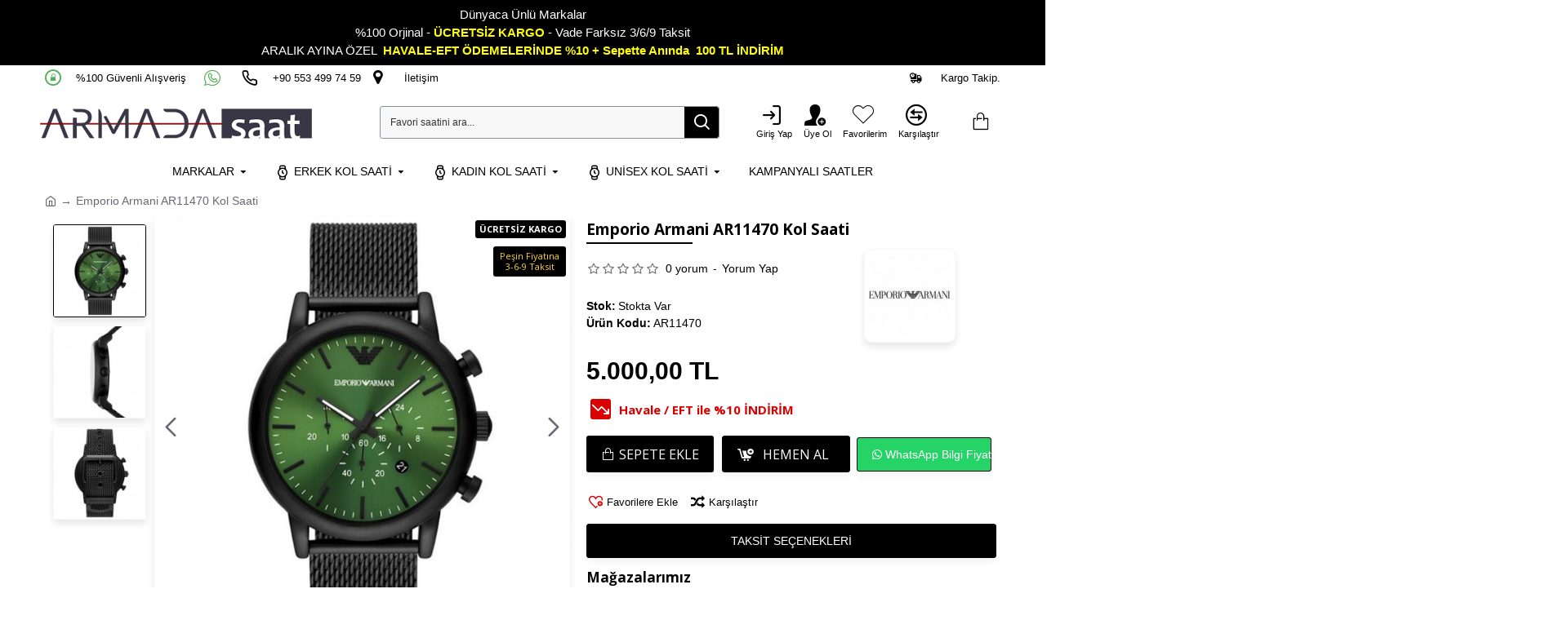

--- FILE ---
content_type: text/html; charset=utf-8
request_url: https://www.armadasaat.com/emporio-armani-ar11470-kol-saati
body_size: 57957
content:
<!DOCTYPE html><html dir="ltr" lang="tr" class="desktop mac chrome chrome131 webkit oc20 is-guest route-product-product product-4270 store-0 skin-1 desktop-header-active mobile-sticky layout-2" data-jb="14218c54" data-jv="3.1.8" data-ov="2.3.0.2"><head typeof="og:website">
 <script>(function(w,d,s,l,i){w[l]=w[l]||[];w[l].push({'gtm.start':
new Date().getTime(),event:'gtm.js'});var f=d.getElementsByTagName(s)[0],
j=d.createElement(s),dl=l!='dataLayer'?'&l='+l:'';j.async=true;j.src=
'https://www.googletagmanager.com/gtm.js?id='+i+dl;f.parentNode.insertBefore(j,f);
})(window,document,'script','dataLayer','GTM-MXQJZZB');</script> <meta charset="UTF-8" /><meta name="viewport" content="width=device-width, height=device-height, initial-scale=1, minimum-scale=1, maximum-scale=6" /><meta http-equiv="X-UA-Compatible" content="IE=edge"><meta name="facebook-domain-verification" content="tojn4x5v85f22dls2klvss9rvshy2m" /><title>Emporio Armani AR11470 Kol Saati</title><base href="https://www.armadasaat.com/" /><link rel="preload" href="catalog/view/theme/journal3/icons/fonts/icomoon.woff2?v1" as="font" crossorigin><meta name="description" content="Emporio Armani AR11470 Kol Saati en iyi fiyat online kol saati sipariş verin! Yorumlarını inceleyin!" /><meta name="keywords" content="Emporio, Armani, AR11470, Kol, Saati" /> <script>window['Journal'] = {"isPopup":false,"isPhone":false,"isTablet":false,"isDesktop":true,"filterScrollTop":false,"filterUrlValuesSeparator":",","countdownDay":"Day","countdownHour":"Hour","countdownMin":"Min","countdownSec":"Sec","globalPageColumnLeftTabletStatus":false,"globalPageColumnRightTabletStatus":false,"scrollTop":true,"scrollToTop":true,"notificationHideAfter":"2000","quickviewPageStyleCloudZoomStatus":true,"quickviewPageStyleAdditionalImagesCarousel":true,"quickviewPageStyleAdditionalImagesCarouselStyleSpeed":"500","quickviewPageStyleAdditionalImagesCarouselStyleAutoPlay":false,"quickviewPageStyleAdditionalImagesCarouselStylePauseOnHover":true,"quickviewPageStyleAdditionalImagesCarouselStyleDelay":"3000","quickviewPageStyleAdditionalImagesCarouselStyleLoop":false,"quickviewPageStyleAdditionalImagesHeightAdjustment":"5","quickviewPageStyleProductStockUpdate":false,"quickviewPageStylePriceUpdate":false,"quickviewPageStyleOptionsSelect":"none","quickviewText":"H\u0131zl\u0131 \u0130ncele","mobileHeaderOn":"tablet","subcategoriesCarouselStyleSpeed":"500","subcategoriesCarouselStyleAutoPlay":false,"subcategoriesCarouselStylePauseOnHover":true,"subcategoriesCarouselStyleDelay":"3000","subcategoriesCarouselStyleLoop":false,"productPageStyleImageCarouselStyleSpeed":"500","productPageStyleImageCarouselStyleAutoPlay":true,"productPageStyleImageCarouselStylePauseOnHover":true,"productPageStyleImageCarouselStyleDelay":"10000","productPageStyleImageCarouselStyleLoop":true,"productPageStyleCloudZoomStatus":true,"productPageStyleCloudZoomPosition":"inner","productPageStyleAdditionalImagesCarousel":true,"productPageStyleAdditionalImagesCarouselStyleSpeed":"500","productPageStyleAdditionalImagesCarouselStyleAutoPlay":true,"productPageStyleAdditionalImagesCarouselStylePauseOnHover":true,"productPageStyleAdditionalImagesCarouselStyleDelay":"3000","productPageStyleAdditionalImagesCarouselStyleLoop":false,"productPageStyleAdditionalImagesHeightAdjustment":"1","productPageStyleProductStockUpdate":true,"productPageStylePriceUpdate":true,"productPageStyleOptionsSelect":"none","infiniteScrollStatus":true,"infiniteScrollOffset":"300","infiniteScrollLoadPrev":"\u00d6nceki \u00dcr\u00fcnleri Y\u00fckle","infiniteScrollLoadNext":"Sonraki \u00dcr\u00fcnleri Y\u00fckle","infiniteScrollLoading":"Y\u00fckleniyor...","infiniteScrollNoneLeft":"Listenin sonuna ula\u015ft\u0131n\u0131z.","checkoutUrl":"https:\/\/www.armadasaat.com\/odeme-sayfasi","headerHeight":"80","headerCompactHeight":"50","mobileMenuOn":"","searchStyleSearchAutoSuggestStatus":true,"searchStyleSearchAutoSuggestDescription":false,"searchStyleSearchAutoSuggestSubCategories":true,"headerMiniSearchDisplay":"default","stickyStatus":false,"stickyFullHomePadding":false,"stickyFullwidth":true,"stickyAt":"","stickyHeight":"","headerTopBarHeight":"30","topBarStatus":true,"headerType":"classic","headerMobileHeight":"60","headerMobileStickyStatus":true,"headerMobileTopBarVisibility":true,"headerMobileTopBarHeight":"50","headerNotice":[{"m":360,"c":"42a641d8"}],"columnsCount":0};</script> <script>if(window.NodeList&&!NodeList.prototype.forEach){NodeList.prototype.forEach=Array.prototype.forEach;}
(function(){if(Journal['isPhone']){return;}
var wrappers=['search','cart','cart-content','logo','language','currency'];var documentClassList=document.documentElement.classList;function extractClassList(){return['desktop','tablet','phone','desktop-header-active','mobile-header-active','mobile-menu-active'].filter(function(cls){return documentClassList.contains(cls);});}
function mqr(mqls,listener){Object.keys(mqls).forEach(function(k){mqls[k].addListener(listener);});listener();}
function mobileMenu(){console.warn('mobile menu!');var element=document.querySelector('#main-menu');var wrapper=document.querySelector('.mobile-main-menu-wrapper');if(element&&wrapper){wrapper.appendChild(element);}
var main_menu=document.querySelector('.main-menu');if(main_menu){main_menu.classList.add('accordion-menu');}
document.querySelectorAll('.main-menu .dropdown-toggle').forEach(function(element){element.classList.remove('dropdown-toggle');element.classList.add('collapse-toggle');element.removeAttribute('data-toggle');});document.querySelectorAll('.main-menu .dropdown-menu').forEach(function(element){element.classList.remove('dropdown-menu');element.classList.remove('j-dropdown');element.classList.add('collapse');});}
function desktopMenu(){console.warn('desktop menu!');var element=document.querySelector('#main-menu');var wrapper=document.querySelector('.desktop-main-menu-wrapper');if(element&&wrapper){wrapper.insertBefore(element,document.querySelector('#main-menu-2'));}
var main_menu=document.querySelector('.main-menu');if(main_menu){main_menu.classList.remove('accordion-menu');}
document.querySelectorAll('.main-menu .collapse-toggle').forEach(function(element){element.classList.add('dropdown-toggle');element.classList.remove('collapse-toggle');element.setAttribute('data-toggle','dropdown');});document.querySelectorAll('.main-menu .collapse').forEach(function(element){element.classList.add('dropdown-menu');element.classList.add('j-dropdown');element.classList.remove('collapse');});document.body.classList.remove('mobile-wrapper-open');}
function mobileHeader(){console.warn('mobile header!');Object.keys(wrappers).forEach(function(k){var element=document.querySelector('#'+wrappers[k]);var wrapper=document.querySelector('.mobile-'+wrappers[k]+'-wrapper');if(element&&wrapper){wrapper.appendChild(element);}
if(wrappers[k]==='cart-content'){if(element){element.classList.remove('j-dropdown');element.classList.remove('dropdown-menu');}}});var search=document.querySelector('#search');var cart=document.querySelector('#cart');if(search&&(Journal['searchStyle']==='full')){search.classList.remove('full-search');search.classList.add('mini-search');}
if(cart&&(Journal['cartStyle']==='full')){cart.classList.remove('full-cart');cart.classList.add('mini-cart')}}
function desktopHeader(){console.warn('desktop header!');Object.keys(wrappers).forEach(function(k){var element=document.querySelector('#'+wrappers[k]);var wrapper=document.querySelector('.desktop-'+wrappers[k]+'-wrapper');if(wrappers[k]==='cart-content'){if(element){element.classList.add('j-dropdown');element.classList.add('dropdown-menu');document.querySelector('#cart').appendChild(element);}}else{if(element&&wrapper){wrapper.appendChild(element);}}});var search=document.querySelector('#search');var cart=document.querySelector('#cart');if(search&&(Journal['searchStyle']==='full')){search.classList.remove('mini-search');search.classList.add('full-search');}
if(cart&&(Journal['cartStyle']==='full')){cart.classList.remove('mini-cart');cart.classList.add('full-cart');}
documentClassList.remove('mobile-cart-content-container-open');documentClassList.remove('mobile-main-menu-container-open');documentClassList.remove('mobile-overlay');}
function moveElements(classList){if(classList.includes('mobile-header-active')){mobileHeader();mobileMenu();}else if(classList.includes('mobile-menu-active')){desktopHeader();mobileMenu();}else{desktopHeader();desktopMenu();}}
var mqls={phone:window.matchMedia('(max-width: 768px)'),tablet:window.matchMedia('(max-width: 1024px)'),menu:window.matchMedia('(max-width: '+Journal['mobileMenuOn']+'px)')};mqr(mqls,function(){var oldClassList=extractClassList();if(Journal['isDesktop']){if(mqls.phone.matches){documentClassList.remove('desktop');documentClassList.remove('tablet');documentClassList.add('mobile');documentClassList.add('phone');}else if(mqls.tablet.matches){documentClassList.remove('desktop');documentClassList.remove('phone');documentClassList.add('mobile');documentClassList.add('tablet');}else{documentClassList.remove('mobile');documentClassList.remove('phone');documentClassList.remove('tablet');documentClassList.add('desktop');}
if(documentClassList.contains('phone')||(documentClassList.contains('tablet')&&Journal['mobileHeaderOn']==='tablet')){documentClassList.remove('desktop-header-active');documentClassList.add('mobile-header-active');}else{documentClassList.remove('mobile-header-active');documentClassList.add('desktop-header-active');}}
if(documentClassList.contains('desktop-header-active')&&mqls.menu.matches){documentClassList.add('mobile-menu-active');}else{documentClassList.remove('mobile-menu-active');}
var newClassList=extractClassList();if(oldClassList.join(' ')!==newClassList.join(' ')){if(documentClassList.contains('safari')&&!documentClassList.contains('ipad')&&navigator.maxTouchPoints&&navigator.maxTouchPoints>2){window.fetch('index.php?route=journal3/journal3/device_detect',{method:'POST',body:'device=ipad',headers:{'Content-Type':'application/x-www-form-urlencoded'}}).then(function(data){return data.json();}).then(function(data){if(data.response.reload){window.location.reload();}});}
if(document.readyState==='loading'){document.addEventListener('DOMContentLoaded',function(){moveElements(newClassList);});}else{moveElements(newClassList);}}});})();(function(){var cookies={};var style=document.createElement('style');var documentClassList=document.documentElement.classList;document.head.appendChild(style);document.cookie.split('; ').forEach(function(c){var cc=c.split('=');cookies[cc[0]]=cc[1];});if(Journal['popup']){for(var i in Journal['popup']){if(!cookies['p-'+Journal['popup'][i]['c']]){documentClassList.add('popup-open');documentClassList.add('popup-center');break;}}}
if(Journal['notification']){for(var i in Journal['notification']){if(cookies['n-'+Journal['notification'][i]['c']]){style.sheet.insertRule('.module-notification-'+Journal['notification'][i]['m']+'{ display:none }');}}}
if(Journal['headerNotice']){for(var i in Journal['headerNotice']){if(cookies['hn-'+Journal['headerNotice'][i]['c']]){style.sheet.insertRule('.module-header_notice-'+Journal['headerNotice'][i]['m']+'{ display:none }');}}}
if(Journal['layoutNotice']){for(var i in Journal['layoutNotice']){if(cookies['ln-'+Journal['layoutNotice'][i]['c']]){style.sheet.insertRule('.module-layout_notice-'+Journal['layoutNotice'][i]['m']+'{ display:none }');}}}})();</script> <script>document.addEventListener("DOMContentLoaded", function() {
  var link = document.createElement("link");
  link.href = "https://fonts.googleapis.com/css?family=Open+Sans:700,400%7CJosefin+Sans:400,700&amp;subset=latin-ext&display=swap";
  link.type = "text/css";
  link.rel = "stylesheet";
  document.head.appendChild(link);
});</script> <link href="catalog/view/theme/journal3/assets/86f45a416f92f3fe743916a8e5af4865.css?v=14218c54" type="text/css" rel="stylesheet" media="all" /><link href="https://www.armadasaat.com/emporio-armani-ar11470-kol-saati" rel="canonical" /><link href="https://www.armadasaat.com/image//data/logo/favicon.jpg" rel="icon" /><style>.blog-post .post-details .post-stats{white-space:nowrap;overflow-x:auto;overflow-y:hidden;-webkit-overflow-scrolling:touch;;color:rgba(105, 105, 115, 1);margin-top:15px;margin-bottom:35px}.blog-post .post-details .post-stats .p-category{flex-wrap:nowrap;display:inline-flex}.mobile .blog-post .post-details .post-stats{overflow-x:scroll}.blog-post .post-details .post-stats::-webkit-scrollbar{-webkit-appearance:none;height:1px;height:5px;width:5px}.blog-post .post-details .post-stats::-webkit-scrollbar-track{background-color:white}.blog-post .post-details .post-stats::-webkit-scrollbar-thumb{background-color:#999;background-color:rgba(243, 144, 18, 1)}.blog-post .post-details .post-stats .p-posted{display:inline-flex}.blog-post .post-details .post-stats .p-author{display:inline-flex}.blog-post .post-details .post-stats .p-date{display:inline-flex}.p-date-image{color:rgba(255, 255, 255, 1);font-weight:700;background:rgba(15, 58, 141, 1);margin:7px;border-radius:3px}.blog-post .post-details .post-stats .p-comment{display:inline-flex}.blog-post .post-details .post-stats .p-view{display:inline-flex}.post-details{padding-bottom:20px}.post-content>p{margin-bottom:10px}.post-content{font-size:13px;column-count:initial;column-gap:50px;column-rule-style:none}.post-image{display:block;text-align:left;float:none}.post-image
img{border-radius:10px;box-shadow:0 5px 10px rgba(0, 0, 0, 0.05)}.blog-post
.tags{margin-top:15px;justify-content:flex-start;font-weight:700;justify-content:center}.blog-post .tags a, .blog-post .tags-title{margin-right:8px;margin-bottom:8px}.blog-post .tags
b{display:none}.blog-post .tags
a{border-radius:10px;padding-right:8px;padding-left:8px;color:rgba(0, 0, 0, 1);font-weight:400;text-decoration:none;box-shadow:none}.blog-post .tags a:hover{color:rgba(15,58,141,1)}.post-comments{margin-top:20px}.reply-btn.btn,.reply-btn.btn:visited{color:rgba(255,255,255,1);font-weight:400;text-transform:uppercase}.reply-btn.btn:hover{color:rgba(255, 255, 255, 1) !important;background:rgba(0, 0, 0, 1) !important}.reply-btn.btn:active,.reply-btn.btn:hover:active,.reply-btn.btn:focus:active{color:rgba(255, 255, 255, 1) !important;background:rgba(0, 0, 0, 1) !important;box-shadow:inset 0 0 5px rgba(0,0,0,0.1)}.reply-btn.btn:focus{color:rgba(255, 255, 255, 1) !important;box-shadow:inset 0 0 5px rgba(0,0,0,0.1)}.reply-btn.btn{background:rgba(0, 0, 0, 1);border-width:1px;border-style:solid;border-color:rgba(0, 0, 0, 1);padding:13px;padding-right:18px;padding-left:18px;box-shadow:0 5px 10px rgba(0, 0, 0, 0.05);border-radius:3px !important}.desktop .reply-btn.btn:hover{box-shadow:0 5px 10px rgba(0,0,0,0.1)}.reply-btn.btn.btn.disabled::after{content:'\e92e' !important;font-family:icomoon !important;font-size:20px}.post-comment{margin-bottom:30px;padding-bottom:15px;border-width:0;border-bottom-width:1px;border-style:solid}.post-reply{margin-top:15px;margin-left:60px;padding-top:20px;border-width:0;border-top-width:1px;border-style:solid}.user-avatar{display:block;margin-right:15px;border-radius:50%}.module-blog_comments .side-image{display:block}.post-comment .user-name{font-size:18px;font-weight:700}.post-comment .user-data
div{font-size:12px}.post-comment .user-site::before{left:-1px}.post-comment .user-data .user-date{display:inline-flex}.post-comment .user-data .user-time{display:inline-flex}.comment-form .form-group:not(.required){display:flex}.user-data .user-site{display:inline-flex}.main-posts.post-grid .post-layout.swiper-slide{margin-right:20px;width:calc((100% - 3 * 20px) / 4 - 0.01px)}.main-posts.post-grid .post-layout:not(.swiper-slide){padding:10px;width:calc(100% / 4 - 0.01px)}.one-column #content .main-posts.post-grid .post-layout.swiper-slide{margin-right:20px;width:calc((100% - 2 * 20px) / 3 - 0.01px)}.one-column #content .main-posts.post-grid .post-layout:not(.swiper-slide){padding:10px;width:calc(100% / 3 - 0.01px)}.two-column #content .main-posts.post-grid .post-layout.swiper-slide{margin-right:20px;width:calc((100% - 1 * 20px) / 2 - 0.01px)}.two-column #content .main-posts.post-grid .post-layout:not(.swiper-slide){padding:10px;width:calc(100% / 2 - 0.01px)}.side-column .main-posts.post-grid .post-layout.swiper-slide{margin-right:20px;width:calc((100% - 0 * 20px) / 1 - 0.01px)}.side-column .main-posts.post-grid .post-layout:not(.swiper-slide){padding:10px;width:calc(100% / 1 - 0.01px)}.main-posts.post-grid{margin:-10px}.post-grid .post-thumb{background:rgba(255, 255, 255, 1);border-radius:7px}.desktop .post-grid .post-thumb:hover{box-shadow:0 5px 10px rgba(0, 0, 0, 0.1)}.post-grid .post-thumb:hover .image
img{transform:scale(1.15)}.post-grid .post-thumb
.caption{position:relative;bottom:auto;width:auto}.post-grid .post-thumb
.name{display:flex;width:auto;margin-left:auto;margin-right:auto;justify-content:center;margin-left:auto;margin-right:auto;margin-top:12px;margin-bottom:12px}.post-grid .post-thumb .name
a{white-space:nowrap;overflow:hidden;text-overflow:ellipsis;font-family:'Open Sans';font-weight:700;font-size:18px;color:rgba(68, 68, 68, 1)}.post-grid .post-thumb
.description{display:block;color:rgba(105, 105, 115, 1);text-align:center;padding-right:15px;padding-left:15px}.post-grid .post-thumb .button-group{display:flex;justify-content:center;padding:15px}.post-grid .post-thumb .btn-read-more::before{display:inline-block}.post-grid .post-thumb .btn-read-more::after{display:inline-block;content:'\e5c8' !important;font-family:icomoon !important}.post-grid .post-thumb .btn-read-more .btn-text{display:inline-block;padding:0
.4em}.post-grid .post-thumb .btn-read-more.btn, .post-grid .post-thumb .btn-read-more.btn:visited{font-size:13px;color:rgba(0, 0, 0, 1);text-transform:none}.post-grid .post-thumb .btn-read-more.btn:hover{color:rgba(216, 0, 0, 1) !important;background:none !important}.post-grid .post-thumb .btn-read-more.btn:active, .post-grid .post-thumb .btn-read-more.btn:hover:active, .post-grid .post-thumb .btn-read-more.btn:focus:active{color:rgba(216, 0, 0, 1) !important;background:none !important;box-shadow:none}.post-grid .post-thumb .btn-read-more.btn{background:none;border-style:none;padding:3px;box-shadow:none}.post-grid .post-thumb .btn-read-more.btn:focus{background:none;box-shadow:none}.desktop .post-grid .post-thumb .btn-read-more.btn:hover{box-shadow:none}.post-grid .post-thumb .btn-read-more.btn.btn.disabled::after{font-size:20px}.post-grid .post-thumb .post-stats{display:flex;justify-content:center;position:absolute;transform:translateY(-100%);width:100%;background:rgba(240, 242, 245, 0.9);padding:7px}.post-grid .post-thumb .post-stats .p-author{display:flex}.post-grid .post-thumb
.image{display:block}.post-grid .post-thumb .p-date{display:flex}.post-grid .post-thumb .post-stats .p-comment{display:flex}.post-grid .post-thumb .post-stats .p-view{display:flex}.post-list .post-layout:not(.swiper-slide){margin-bottom:40px}.post-list .post-thumb
.caption{flex-basis:200px;background:rgba(248, 248, 248, 1);padding:20px;padding-top:15px}.post-list .post-thumb
.image{display:block}.desktop .post-list .post-thumb:hover{box-shadow:0 10px 21px -10px rgba(105, 105, 115, 1)}.post-list .post-thumb:hover .image
img{transform:scale(1.15)}.post-list .post-thumb
.name{display:flex;width:auto;margin-left:auto;margin-right:auto;justify-content:flex-start;margin-left:0;margin-right:auto}.post-list .post-thumb .name
a{white-space:normal;overflow:visible;text-overflow:initial;font-family:'Open Sans';font-weight:700;font-size:21px;color:rgba(0, 0, 0, 1)}.desktop .post-list .post-thumb .name a:hover{color:rgba(243, 144, 18, 1)}.post-list .post-thumb
.description{display:block;color:rgba(139, 145, 152, 1);padding-top:5px;padding-bottom:5px;margin-bottom:10px}.post-list .post-thumb .button-group{display:flex;justify-content:flex-start}.post-list .post-thumb .btn-read-more::before{display:inline-block}.post-list .post-thumb .btn-read-more .btn-text{display:inline-block;padding:0
.4em}.post-list .post-thumb .btn-read-more::after{content:'\e5c8' !important;font-family:icomoon !important}.post-list .post-thumb .btn-read-more.btn, .post-list .post-thumb .btn-read-more.btn:visited{color:rgba(51, 51, 51, 1);font-weight:400;text-transform:uppercase}.post-list .post-thumb .btn-read-more.btn:hover{color:rgba(255, 255, 255, 1) !important;background:rgba(13, 82, 214, 1) !important}.post-list .post-thumb .btn-read-more.btn:active, .post-list .post-thumb .btn-read-more.btn:hover:active, .post-list .post-thumb .btn-read-more.btn:focus:active{color:rgba(255, 255, 255, 1) !important;background:rgba(15, 58, 141, 1) !important;border-color:rgba(15, 58, 141, 1) !important;box-shadow:inset 0 0 5px rgba(0, 0, 0, 0.1)}.post-list .post-thumb .btn-read-more.btn:focus{color:rgba(255, 255, 255, 1) !important;box-shadow:inset 0 0 5px rgba(0, 0, 0, 0.1)}.post-list .post-thumb .btn-read-more.btn{background:none;border-width:1px;border-style:solid;border-color:rgba(105, 105, 115, 1);padding:12px;padding-right:15px;padding-left:15px}.post-list .post-thumb .btn-read-more.btn:hover, .post-list .post-thumb .btn-read-more.btn:active:hover{border-color:rgba(13, 82, 214, 1)}.desktop .post-list .post-thumb .btn-read-more.btn:hover{box-shadow:0 5px 10px rgba(0, 0, 0, 0.1)}.post-list .post-thumb .btn-read-more.btn.btn.disabled::after{font-size:20px}.post-list .post-thumb .post-stats{display:flex;font-size:14px;color:rgba(139, 145, 152, 1);justify-content:flex-start;margin-bottom:10px}.post-list .post-thumb .post-stats .p-author::before{font-size:13px}.post-list .post-thumb .post-stats .p-author{display:block}.post-list .post-thumb .p-date{display:flex}.post-list .post-thumb .post-stats .p-comment{display:block}.post-list .post-thumb .post-stats .p-view{display:flex}.blog-feed
span{display:block;color:rgba(105, 105, 115, 1) !important}.blog-feed{display:inline-flex;margin-right:30px;margin-top:-5px}.blog-feed::before{content:'\f143' !important;font-family:icomoon !important;font-size:14px;color:rgba(243,144,18,1)}.countdown{font-family:'Open Sans';font-weight:400;font-size:13px;color:rgba(0, 0, 0, 1);background:rgba(240, 242, 245, 1);border-radius:3px;width:90%}.countdown div
span{color:rgba(105,105,115,1)}.countdown>div{border-style:solid;border-color:rgba(226, 226, 226, 1)}.boxed-layout .site-wrapper{overflow:hidden}.boxed-layout
.header{padding:0
20px}.boxed-layout
.breadcrumb{padding-left:20px;padding-right:20px}.wrapper, .mega-menu-content, .site-wrapper > .container, .grid-cols,.desktop-header-active .is-sticky .header .desktop-main-menu-wrapper,.desktop-header-active .is-sticky .sticky-fullwidth-bg,.boxed-layout .site-wrapper, .breadcrumb, .title-wrapper, .page-title > span,.desktop-header-active .header .top-bar,.desktop-header-active .header .mid-bar,.desktop-main-menu-wrapper{max-width:1324px}.desktop-main-menu-wrapper .main-menu>.j-menu>.first-dropdown::before{transform:translateX(calc(0px - (100vw - 1324px) / 2))}html[dir='rtl'] .desktop-main-menu-wrapper .main-menu>.j-menu>.first-dropdown::before{transform:none;right:calc(0px - (100vw - 1324px) / 2)}.desktop-main-menu-wrapper .main-menu>.j-menu>.first-dropdown.mega-custom::before{transform:translateX(calc(0px - (200vw - 1324px) / 2))}html[dir='rtl'] .desktop-main-menu-wrapper .main-menu>.j-menu>.first-dropdown.mega-custom::before{transform:none;right:calc(0px - (200vw - 1324px) / 2)}.site-wrapper>.container,.site-wrapper>h1.page-title>span{max-width:1324px}body{background:rgba(255,255,255,1);font-family:Verdana,Geneva,sans-serif;font-size:14px;color:rgba(0,0,0,1);line-height:1.5;-webkit-font-smoothing:antialiased}#content{padding-bottom:20px}.side-column{max-width:296px;padding-top:0px;padding-left:0px}.one-column
#content{max-width:calc(100% - 296px)}.two-column
#content{max-width:calc(100% - 296px * 2)}#column-left{border-width:0;border-right-width:1px;border-style:none;border-color:rgba(226,226,226,1)}#column-right{border-width:0;border-left-width:1px;border-style:none;border-color:rgba(226,226,226,1);padding-top:0px;padding-right:0px}.page-title{display:block}.dropdown.drop-menu>.j-dropdown{left:0;right:auto;transform:translate3d(0,-10px,0)}.dropdown.drop-menu.animating>.j-dropdown{left:0;right:auto;transform:none}.dropdown.drop-menu>.j-dropdown::before{left:10px;right:auto;transform:translateX(0)}.dropdown.dropdown .j-menu .dropdown>a>.count-badge{margin-right:0}.dropdown.dropdown .j-menu .dropdown>a>.count-badge+.open-menu+.menu-label{margin-left:7px}.dropdown.dropdown .j-menu .dropdown>a::after{display:block}.dropdown.dropdown .j-menu>li>a{font-size:14px;color:rgba(0, 0, 0, 1);font-weight:400;background:rgba(255, 255, 255, 1);padding:10px;padding-left:15px}.dropdown.dropdown .j-menu .links-text{white-space:normal;overflow:visible;text-overflow:initial}.dropdown.dropdown .j-menu>li>a::before{color:rgba(0, 0, 0, 1);margin-right:7px;margin-left:7px}.desktop .dropdown.dropdown .j-menu > li:hover > a, .dropdown.dropdown .j-menu>li.active>a{background:rgba(240, 242, 245, 1)}.dropdown.dropdown .j-menu > li > a, .dropdown.dropdown.accordion-menu .menu-item > a + div, .dropdown.dropdown .accordion-menu .menu-item>a+div{border-style:solid;border-color:rgba(238, 238, 238, 1)}.dropdown.dropdown .j-menu li .count-badge{font-family:Tahoma,Geneva,sans-serif;font-weight:400;font-size:11px;color:rgba(255, 255, 255, 1);background:rgba(216, 0, 0, 1);border-width:2px;border-style:solid;border-color:rgba(248, 248, 248, 1);border-radius:50px}.dropdown.dropdown .j-menu li .count-zero{display:none !important}.dropdown.dropdown .j-menu a .count-badge{display:none;position:relative}.dropdown.dropdown:not(.mega-menu) .j-menu{box-shadow:0 10px 90px -10px rgba(0, 0, 0, 0.2)}.dropdown.dropdown .j-dropdown::before{display:block;border-bottom-color:rgba(255,255,255,1);margin-left:7px;margin-top:-10px}legend{font-size:17px;font-weight:700;margin-bottom:15px;white-space:normal;overflow:visible;text-overflow:initial;text-align:left;font-size:17px;font-weight:700;margin-bottom:15px;white-space:normal;overflow:visible;text-overflow:initial;text-align:left}legend::after{display:none;margin-top:10px;left:initial;right:initial;margin-left:0;margin-right:auto;transform:none;display:none;margin-top:10px;left:initial;right:initial;margin-left:0;margin-right:auto;transform:none}legend.page-title>span::after{display:none;margin-top:10px;left:initial;right:initial;margin-left:0;margin-right:auto;transform:none;display:none;margin-top:10px;left:initial;right:initial;margin-left:0;margin-right:auto;transform:none}legend::after,legend.page-title>span::after{width:50px;height:1px;width:50px;height:1px}.title{font-size:17px;font-weight:700;margin-bottom:15px;white-space:normal;overflow:visible;text-overflow:initial;text-align:left}.title::after{display:none;margin-top:10px;left:initial;right:initial;margin-left:0;margin-right:auto;transform:none}.title.page-title>span::after{display:none;margin-top:10px;left:initial;right:initial;margin-left:0;margin-right:auto;transform:none}.title::after,.title.page-title>span::after{width:50px;height:1px}html:not(.popup) .page-title{font-family:'Open Sans';font-weight:700;font-size:30px;border-width:0;border-bottom-width:1px;border-style:none;border-color:rgba(248, 248, 248, 1);margin-top:5px;margin-bottom:10px;white-space:normal;overflow:visible;text-overflow:initial;text-align:left}html:not(.popup) .page-title::after{content:'';display:block;position:relative;margin-top:5px;left:initial;right:initial;margin-left:0;margin-right:auto;transform:none}html:not(.popup) .page-title.page-title>span::after{content:'';display:block;position:relative;margin-top:5px;left:initial;right:initial;margin-left:0;margin-right:auto;transform:none}html:not(.popup) .page-title::after, html:not(.popup) .page-title.page-title>span::after{width:130px;height:2px;background:rgba(0,0,0,1)}.grid-col::before{display:none !important}.menu-label{color:rgba(0,0,0,1);font-weight:400;text-transform:none;background:rgba(254,212,48,1);padding:1px;padding-right:5px;padding-left:5px}.btn,.btn:visited{color:rgba(255,255,255,1);font-weight:400;text-transform:uppercase}.btn:hover{color:rgba(255, 255, 255, 1) !important;background:rgba(0, 0, 0, 1) !important}.btn:active,.btn:hover:active,.btn:focus:active{color:rgba(255, 255, 255, 1) !important;background:rgba(0, 0, 0, 1) !important;box-shadow:inset 0 0 5px rgba(0,0,0,0.1)}.btn:focus{color:rgba(255, 255, 255, 1) !important;box-shadow:inset 0 0 5px rgba(0,0,0,0.1)}.btn{background:rgba(0, 0, 0, 1);border-width:1px;border-style:solid;border-color:rgba(0, 0, 0, 1);padding:13px;padding-right:18px;padding-left:18px;box-shadow:0 5px 10px rgba(0, 0, 0, 0.05);border-radius:3px !important}.desktop .btn:hover{box-shadow:0 5px 10px rgba(0,0,0,0.1)}.btn.btn.disabled::after{content:'\e92e' !important;font-family:icomoon !important;font-size:20px}.btn-secondary.btn,.btn-secondary.btn:visited{font-size:14px;color:rgba(255,255,255,1)}.btn-secondary.btn{background:rgba(51,51,51,1);padding:10px}.btn-secondary.btn:hover{background:rgba(0, 0, 0, 1) !important}.btn-secondary.btn:active,.btn-secondary.btn:hover:active,.btn-secondary.btn:focus:active{background:rgba(0, 0, 0, 1) !important}.btn-secondary.btn:focus{background:rgba(243,144,18,1)}.btn-secondary.btn.btn.disabled::after{font-size:20px}.btn-success.btn{background:rgba(13,82,214,1)}.btn-success.btn:hover{background:rgba(13, 68, 174, 1) !important}.btn-success.btn.btn.disabled::after{font-size:20px}.btn-danger.btn{background:rgba(139,145,152,1)}.btn-danger.btn:hover{background:rgba(51, 51, 51, 1) !important}.btn-danger.btn.btn.disabled::after{font-size:20px}.btn-warning.btn{background:rgba(243,144,18,1)}.btn-warning.btn:hover{background:rgba(13, 82, 214, 1) !important}.btn-warning.btn.btn.disabled::after{font-size:20px}.btn-info.btn{background:rgba(105,105,115,1)}.btn-info.btn:hover{background:rgba(13, 82, 214, 1) !important}.btn-info.btn.btn.disabled::after{font-size:20px}.btn-light.btn,.btn-light.btn:visited{color:rgba(0,0,0,1)}.btn-light.btn{background:rgba(238,238,238,1)}.btn-light.btn:hover{background:rgba(226, 226, 226, 1) !important}.btn-light.btn.btn.disabled::after{font-size:20px}.btn-dark.btn,.btn-dark.btn:visited{font-family:'Open Sans';font-weight:400;font-size:16px;color:rgba(255,255,255,1)}.btn-dark.btn{background:rgba(0,0,0,1)}.btn-dark.btn:hover{background:rgba(68, 68, 68, 1) !important}.btn-dark.btn.btn.disabled::after{font-size:20px}.buttons{margin-top:20px;font-size:12px}.buttons .pull-right .btn, .buttons .pull-right .btn:visited{color:rgba(255, 255, 255, 1);font-weight:400;text-transform:uppercase}.buttons .pull-right .btn:hover{color:rgba(255, 255, 255, 1) !important;background:rgba(0, 0, 0, 1) !important}.buttons .pull-right .btn:active, .buttons .pull-right .btn:hover:active, .buttons .pull-right .btn:focus:active{color:rgba(255, 255, 255, 1) !important;background:rgba(0, 0, 0, 1) !important;box-shadow:inset 0 0 5px rgba(0, 0, 0, 0.1)}.buttons .pull-right .btn:focus{color:rgba(255, 255, 255, 1) !important;box-shadow:inset 0 0 5px rgba(0, 0, 0, 0.1)}.buttons .pull-right
.btn{background:rgba(0, 0, 0, 1);border-width:1px;border-style:solid;border-color:rgba(0, 0, 0, 1);padding:13px;padding-right:18px;padding-left:18px;box-shadow:0 5px 10px rgba(0, 0, 0, 0.05);border-radius:3px !important}.desktop .buttons .pull-right .btn:hover{box-shadow:0 5px 10px rgba(0, 0, 0, 0.1)}.buttons .pull-right .btn.btn.disabled::after{content:'\e92e' !important;font-family:icomoon !important;font-size:20px}.buttons .pull-left .btn, .buttons .pull-left .btn:visited{font-size:14px;color:rgba(255, 255, 255, 1)}.buttons .pull-left
.btn{background:rgba(51, 51, 51, 1);padding:10px}.buttons .pull-left .btn:hover{background:rgba(0, 0, 0, 1) !important}.buttons .pull-left .btn:active, .buttons .pull-left .btn:hover:active, .buttons .pull-left .btn:focus:active{background:rgba(0, 0, 0, 1) !important}.buttons .pull-left .btn:focus{background:rgba(243, 144, 18, 1)}.buttons .pull-left .btn.btn.disabled::after{font-size:20px}.buttons>div{flex:0 0 auto;width:auto;flex-basis:0}.buttons > div
.btn{width:auto}.buttons .pull-left{margin-right:auto}.buttons>div+div{padding-left:20px}.buttons .pull-right:only-child{flex:0 0 auto;width:auto;margin:0
auto 0 auto}.buttons .pull-right:only-child
.btn{width:auto}.buttons input+.btn{margin-top:5px}.buttons input[type=checkbox]{margin-right:7px !important;margin-left:3px !important}.tags{margin-top:15px;justify-content:flex-start;font-weight:700}.tags a,.tags-title{margin-right:8px;margin-bottom:8px}.tags
b{display:none}.tags
a{border-radius:10px;padding-right:8px;padding-left:8px;color:rgba(0, 0, 0, 1);font-weight:400;text-decoration:none;box-shadow:none}.tags a:hover{color:rgba(15,58,141,1)}.nav-tabs>li>a,.nav-tabs>li.active>a,.nav-tabs>li.active>a:hover,.nav-tabs>li.active>a:focus{font-family:'Open Sans';font-weight:400;font-size:14px;color:rgba(139, 145, 152, 1);text-transform:uppercase}.desktop .nav-tabs>li:hover>a,.nav-tabs>li.active>a{color:rgba(0,0,0,1)}.nav-tabs>li.active>a,.nav-tabs>li.active>a:hover,.nav-tabs>li.active>a:focus{color:rgba(0,0,0,1)}.nav-tabs>li{border-width:0;border-bottom-width:1px;border-style:solid;border-color:rgba(0,0,0,0);flex-grow:0;height:40px}.nav-tabs>li.active{border-color:rgba(243,144,18,1)}.nav-tabs>li.active::after{display:none;border-top-width:10px}.nav-tabs>li>a{justify-content:center;white-space:nowrap;padding:0px;padding-bottom:8px}.nav-tabs>li>a::before{font-size:18px}.nav-tabs{display:flex;justify-content:flex-start;flex-wrap:nowrap;overflow-x:auto;overflow-y:hidden;-webkit-overflow-scrolling:touch;;min-width:50px}.tab-container::before{height:40px;display:none}.nav-tabs>li:not(:last-child){margin-right:10px}.mobile .nav-tabs{overflow-x:scroll}.nav-tabs::-webkit-scrollbar{-webkit-appearance:none;height:1px;height:1px;width:1px}.nav-tabs::-webkit-scrollbar-track{background-color:white;background-color:rgba(238,238,238,1)}.nav-tabs::-webkit-scrollbar-thumb{background-color:#999;background-color:rgba(139,145,152,1)}.tab-content{padding-top:20px}.tab-container{display:block}.tab-container .nav-tabs{flex-direction:row}.alert{margin-bottom:20px}.breadcrumb{display:block !important;text-align:left;background:none;padding:10px;padding-left:0px;margin-bottom:3px;white-space:nowrap;-webkit-overflow-scrolling:touch}.breadcrumb::before{background:none}.breadcrumb li:first-of-type a i::before{content:'\eb69' !important;font-family:icomoon !important;top:1px}.breadcrumb
a{color:rgba(105, 105, 115, 1)}.breadcrumb li:last-of-type
a{color:rgba(105,105,115,1)}.breadcrumb>li+li:before{content:'→';color:rgba(105, 105, 115, 1);top:1px}.mobile
.breadcrumb{overflow-x:scroll}.breadcrumb::-webkit-scrollbar{-webkit-appearance:none;height:1px;height:2px;width:2px}.breadcrumb::-webkit-scrollbar-track{background-color:white}.breadcrumb::-webkit-scrollbar-thumb{background-color:#999;background-color:rgba(0, 0, 0, 1)}.panel-group .panel-heading a::before{content:'\f067' !important;font-family:icomoon !important;margin-right:3px;order:10}.desktop .panel-group .panel-heading:hover a::before{color:rgba(216, 0, 0, 1)}.panel-group .panel-active .panel-heading a::before{content:'\e5c5' !important;font-family:icomoon !important;color:rgba(51, 51, 51, 1)}.panel-group .panel-heading
a{justify-content:space-between;font-family:'Open Sans';font-weight:700;font-size:15px;color:rgba(0, 0, 0, 1);text-transform:uppercase;padding:5px;padding-top:14px;padding-bottom:14px}.panel-group .panel-heading:hover
a{color:rgba(0, 0, 0, 1)}.panel-group .panel-active .panel-heading:hover a, .panel-group .panel-active .panel-heading
a{color:rgba(0, 0, 0, 1);font-weight:700}.panel-group .panel-heading{background:rgba(248, 248, 248, 1);border-width:1px;border-style:solid;border-color:rgba(226, 226, 226, 1);border-radius:3px}.panel-group
.panel{margin-top:10px !important}.panel-group{margin-top:-10px}.panel-group .panel:first-child .panel-heading{border-width:0px}.panel-group .panel-body{padding:8px;padding-bottom:20px}body h1, body h2, body h3, body h4, body h5, body
h6{font-family:'Open Sans';font-weight:400;font-size:21px;color:rgba(0, 0, 0, 1)}body
a{color:rgba(0, 0, 0, 1);text-decoration:none;display:inline-block}body a:hover{color:rgba(216, 0, 0, 1)}body a:active{color:rgba(0, 0, 0, 1)}body
p{margin-bottom:15px}body
h1{margin-bottom:20px}body
h2{font-size:30px;margin-bottom:15px}body
h3{font-size:26px;margin-bottom:15px}body
h4{text-transform:uppercase;margin-bottom:15px}body
h5{font-size:21px;color:rgba(139, 145, 152, 1);font-weight:400;margin-bottom:20px}body
h6{font-size:13px;color:rgba(255, 255, 255, 1);text-transform:uppercase;background:rgba(243, 144, 18, 1);padding:10px;padding-top:7px;padding-bottom:7px;margin-top:5px;margin-bottom:15px;display:inline-block}body
blockquote{font-size:17px;font-weight:400;padding-left:20px;margin-top:20px;margin-bottom:20px;border-width:0;border-left-width:5px;border-style:solid;border-color:rgba(243, 144, 18, 1);float:none;display:flex;flex-direction:column;max-width:500px}body blockquote::before{margin-left:initial;margin-right:auto;float:none;content:'\e9af' !important;font-family:icomoon !important;font-size:30px;color:rgba(0, 0, 0, 1);margin-right:10px;margin-bottom:10px}body
hr{margin-top:20px;margin-bottom:20px;border-width:0;border-top-width:1px;border-style:solid;border-color:rgba(226, 226, 226, 1);overflow:hidden}body .drop-cap{font-family:Tahoma,Geneva,sans-serif !important;font-weight:700 !important;font-size:70px !important;font-family:Helvetica,Arial,sans-serif;font-weight:700;margin-right:8px}body .amp::before{content:'\e901' !important;font-family:icomoon !important;font-size:25px;top:5px}body .video-responsive{margin:0px;margin-bottom:20px}body table
td{color:rgba(105, 105, 115, 1);background:rgba(255, 255, 255, 1);padding:5px
!important}body table tbody tr:nth-child(even) td{background:rgba(250, 250, 250, 1)}body
table{border-width:1px !important;border-style:solid !important;border-color:rgba(226, 226, 226, 1) !important}body table thead
td{font-size:12px;font-weight:700;text-transform:uppercase;background:rgba(248, 248, 248, 1);padding:5px
!important}body table thead td, body table thead
th{border-width:0 !important;border-top-width:1px !important;border-bottom-width:1px !important;border-style:solid !important;border-color:rgba(226, 226, 226, 1) !important}body table tfoot
td{background:rgba(255, 255, 255, 1);padding:5px
!important}body table tfoot td, body table tfoot
th{border-width:0 !important;border-top-width:1px !important;border-style:solid !important;border-color:rgba(226, 226, 226, 1) !important}body .table-responsive{border-width:1px;border-style:solid;border-color:rgba(226, 226, 226, 1)}body .table-responsive>table{border-width:0px !important}body .table-responsive::-webkit-scrollbar-thumb{background-color:rgba(243, 144, 18, 1);border-radius:5px}body .table-responsive::-webkit-scrollbar{height:1px;width:1px}.count-badge{font-family:Tahoma,Geneva,sans-serif;font-weight:400;font-size:11px;color:rgba(255,255,255,1);background:rgba(216,0,0,1);border-width:2px;border-style:solid;border-color:rgba(248,248,248,1);border-radius:50px}.count-zero{display:none !important}.product-label
b{font-family:'Open Sans';font-weight:700;font-size:11px;color:rgba(51, 51, 51, 1);text-transform:uppercase;background:rgba(255, 255, 255, 1);border-radius:3px;padding:5px;padding-bottom:6px}.product-label.product-label-default
b{min-width:45px}.tooltip-inner{font-size:13px;color:rgba(0, 0, 0, 1);background:rgba(255, 255, 255, 1);border-radius:3px;padding:5px;box-shadow:0 5px 5px rgba(0, 0, 0, 0.15)}.tooltip.top .tooltip-arrow{border-top-color:rgba(255, 255, 255, 1)}.tooltip.right .tooltip-arrow{border-right-color:rgba(255, 255, 255, 1)}.tooltip.bottom .tooltip-arrow{border-bottom-color:rgba(255, 255, 255, 1)}.tooltip.left .tooltip-arrow{border-left-color:rgba(255, 255, 255, 1)}table
td{color:rgba(105, 105, 115, 1);background:rgba(255, 255, 255, 1);padding:5px
!important}table tbody tr:nth-child(even) td{background:rgba(250,250,250,1)}table{border-width:1px !important;border-style:solid !important;border-color:rgba(226, 226, 226, 1) !important}table thead
td{font-size:12px;font-weight:700;text-transform:uppercase;background:rgba(248, 248, 248, 1);padding:5px
!important}table thead td, table thead
th{border-width:0 !important;border-top-width:1px !important;border-bottom-width:1px !important;border-style:solid !important;border-color:rgba(226, 226, 226, 1) !important}table tfoot
td{background:rgba(255, 255, 255, 1);padding:5px
!important}table tfoot td, table tfoot
th{border-width:0 !important;border-top-width:1px !important;border-style:solid !important;border-color:rgba(226, 226, 226, 1) !important}.table-responsive{border-width:1px;border-style:solid;border-color:rgba(226,226,226,1)}.table-responsive>table{border-width:0px !important}.table-responsive::-webkit-scrollbar-thumb{background-color:rgba(243,144,18,1);border-radius:5px}.table-responsive::-webkit-scrollbar{height:1px;width:1px}.has-error{color:rgba(216, 0, 0, 1) !important}.form-group .control-label{max-width:150px;padding-top:7px;padding-bottom:5px;justify-content:flex-start}.has-error .form-control{border-style:solid !important;border-color:rgba(216, 0, 0, 1) !important}.required .control-label::after, .required .control-label+div::before,.text-danger{font-size:17px;color:rgba(216,0,0,1)}.form-group{margin-bottom:8px}.required.has-error .control-label::after, .required.has-error .control-label+div::before{color:rgba(216, 0, 0, 1) !important}.required .control-label::after, .required .control-label+div::before{margin-top:3px}input.form-control{background:rgba(255, 255, 255, 1) !important;border-width:1px !important;border-style:solid !important;border-color:rgba(226, 226, 226, 1) !important;border-radius:3px !important;max-width:500px;height:40px}input.form-control:hover{box-shadow:0 5px 10px rgba(0,0,0,0.05)}input.form-control:focus{box-shadow:inset 0 0 5px rgba(0,0,0,0.1)}textarea.form-control{background:rgba(255, 255, 255, 1) !important;border-width:1px !important;border-style:solid !important;border-color:rgba(226, 226, 226, 1) !important;border-radius:3px !important;height:100px}textarea.form-control:hover{box-shadow:0 5px 10px rgba(0,0,0,0.05)}textarea.form-control:focus{box-shadow:inset 0 0 5px rgba(0,0,0,0.1)}select.form-control{background:rgba(255, 255, 255, 1) !important;border-width:1px !important;border-style:solid !important;border-color:rgba(226, 226, 226, 1) !important;border-radius:3px !important;max-width:500px}select.form-control:hover{box-shadow:0 5px 10px rgba(0,0,0,0.05)}select.form-control:focus{box-shadow:inset 0 0 5px rgba(0,0,0,0.1)}.radio{width:100%}.checkbox{width:100%}.input-group .input-group-btn
.btn{min-width:36px;padding:12px;min-height:36px;margin-left:5px}.product-option-file .btn i::before{content:'\ebd8' !important;font-family:icomoon !important}.stepper input.form-control{background:rgba(255, 255, 255, 1) !important;border-width:0px !important}.stepper{width:50px;height:36px;border-style:solid;border-color:rgba(105, 105, 115, 1);border-radius:3px}.stepper span
i{color:rgba(105,105,115,1);background-color:rgba(238,238,238,1)}.pagination-results{letter-spacing:1px;margin-top:20px;justify-content:flex-start}.pagination-results .text-right{display:block}.pagination>li>a:hover{color:rgba(255,255,255,1)}.pagination>li.active>span,.pagination>li.active>span:hover,.pagination>li>a:focus{color:rgba(255,255,255,1)}.pagination>li{background:rgba(248,248,248,1);border-radius:3px}.pagination>li>a,.pagination>li>span{padding:5px;padding-right:6px;padding-left:6px}.pagination>li:hover{background:rgba(15,58,141,1)}.pagination>li.active{background:rgba(15, 58, 141, 1)}.pagination > li:first-child a::before, .pagination > li:last-child a::before{content:'\e940' !important;font-family:icomoon !important}.pagination > li .prev::before, .pagination > li .next::before{content:'\e93e' !important;font-family:icomoon !important}.pagination>li:not(:first-of-type){margin-left:5px}.rating .fa-stack{font-size:13px;width:1.2em}.rating .fa-star, .rating .fa-star+.fa-star-o{color:rgba(254,212,48,1)}.popup-inner-body{max-height:calc(100vh - 50px * 2)}.popup-container{max-width:calc(100% - 20px * 2)}.popup-bg{background:rgba(0,0,0,0.75)}.popup-body,.popup{background:rgba(255, 255, 255, 1)}.popup-content, .popup .site-wrapper{padding:20px}.popup-body{border-radius:3px;box-shadow:0 10px 21px -10px rgba(105, 105, 115, 1)}.popup-container .popup-close::before{content:'\e981' !important;font-family:icomoon !important;font-size:18px}.popup-close{width:30px;height:30px;margin-right:10px;margin-top:35px}.popup-container>.btn,.popup-container>.btn:visited{font-size:13px;color:rgba(0,0,0,1);text-transform:none}.popup-container>.btn:hover{color:rgba(216, 0, 0, 1) !important;background:none !important}.popup-container>.btn:active,.popup-container>.btn:hover:active,.popup-container>.btn:focus:active{color:rgba(216, 0, 0, 1) !important;background:none !important;box-shadow:none}.popup-container>.btn{background:none;border-style:none;padding:3px;box-shadow:none}.popup-container>.btn:focus{background:none;box-shadow:none}.desktop .popup-container>.btn:hover{box-shadow:none}.popup-container>.btn.btn.disabled::after{font-size:20px}.scroll-top i::before{border-radius:50px;content:'\e957' !important;font-family:icomoon !important;font-size:25px;color:rgba(255, 255, 255, 1);background:rgba(0, 0, 0, 0.81);padding:7px}.scroll-top:hover i::before{background:rgba(0,0,0,1)}.scroll-top{left:auto;right:10px;transform:translateX(0);;margin-left:21px;margin-right:21px;margin-bottom:100px}.journal-loading > i::before, .ias-spinner > i::before, .lg-outer .lg-item::after,.btn.disabled::after{content:'\eb75' !important;font-family:icomoon !important;font-size:25px}.journal-loading > .fa-spin, .lg-outer .lg-item::after,.btn.disabled::after{animation:fa-spin infinite linear;;animation-duration:1200ms}.btn-cart::before,.fa-shopping-cart::before{content:'\eaa0' !important;font-family:icomoon !important}.btn-wishlist::before{content:'\e991' !important;font-family:icomoon !important}.btn-compare::before,.compare-btn::before{content:'\eab6' !important;font-family:icomoon !important}.fa-refresh::before{content:'\eba7' !important;font-family:icomoon !important}.fa-times-circle::before,.fa-times::before,.reset-filter::before,.notification-close::before,.popup-close::before,.hn-close::before{content:'\e94e' !important;font-family:icomoon !important}.p-author::before{content:'\eadc' !important;font-family:icomoon !important;font-size:11px;margin-right:5px}.p-date::before{content:'\f133' !important;font-family:icomoon !important;margin-right:5px}.p-time::before{content:'\eb29' !important;font-family:icomoon !important;margin-right:5px}.p-comment::before{content:'\f27a' !important;font-family:icomoon !important;margin-right:5px}.p-view::before{content:'\f06e' !important;font-family:icomoon !important;margin-right:5px}.p-category::before{content:'\f022' !important;font-family:icomoon !important;margin-right:5px}.user-site::before{content:'\e321' !important;font-family:icomoon !important;left:-1px;margin-right:5px}.desktop ::-webkit-scrollbar-thumb{border-style:none}.expand-content{max-height:5000px}.block-expand.btn,.block-expand.btn:visited{font-size:12px;color:rgba(255,255,255,1);font-weight:400;text-transform:none}.block-expand.btn{background:rgba(51, 51, 51, 1);padding:10px;min-width:20px;min-height:20px}.desktop .block-expand.btn:hover{box-shadow:0 5px 30px -5px rgba(0,0,0,0.25)}.block-expand.btn:active,.block-expand.btn:hover:active,.block-expand.btn:focus:active{box-shadow:inset 0 0 20px rgba(0,0,0,0.25)}.block-expand.btn:focus{box-shadow:inset 0 0 20px rgba(0,0,0,0.25)}.block-expand.btn.btn.disabled::after{font-size:20px}.block-expand::after{content:'Daha fazla'}.block-expanded .block-expand::after{content:'Daha az'}.block-expand::before{content:'\e5c5' !important;font-family:icomoon !important;margin-right:5px}.block-expanded .block-expand::before{content:'\e5c7' !important;font-family:icomoon !important}.block-expand-overlay{background:linear-gradient(to bottom, transparent, rgba(248, 248, 248, 1))}.safari .block-expand-overlay{background:linear-gradient(to bottom, rgba(255,255,255,0), rgba(248, 248, 248, 1))}.iphone .block-expand-overlay{background:linear-gradient(to bottom, rgba(255,255,255,0), rgba(248, 248, 248, 1))}.ipad .block-expand-overlay{background:linear-gradient(to bottom,rgba(255,255,255,0),rgba(248,248,248,1))}.old-browser{color:rgba(68, 68, 68, 1);background:rgba(255, 255, 255, 1)}.j-loader .journal-loading>i::before{margin-top:-2px}.notification-cart.notification{max-width:400px;margin:20px;margin-bottom:0px;padding:10px;background:rgba(255, 255, 255, 1);border-radius:7px;box-shadow:0 10px 21px -10px rgba(105, 105, 115, 1);color:rgba(105, 105, 115, 1)}.notification-cart .notification-close{display:block;width:25px;height:25px;margin-right:5px;margin-top:5px}.notification-cart .notification-close::before{content:'\e5cd' !important;font-family:icomoon !important;font-size:20px}.notification-cart .notification-close.btn, .notification-cart .notification-close.btn:visited{font-size:13px;color:rgba(0, 0, 0, 1);text-transform:none}.notification-cart .notification-close.btn:hover{color:rgba(216, 0, 0, 1) !important;background:none !important}.notification-cart .notification-close.btn:active, .notification-cart .notification-close.btn:hover:active, .notification-cart .notification-close.btn:focus:active{color:rgba(216, 0, 0, 1) !important;background:none !important;box-shadow:none}.notification-cart .notification-close.btn{background:none;border-style:none;padding:3px;box-shadow:none}.notification-cart .notification-close.btn:focus{background:none;box-shadow:none}.desktop .notification-cart .notification-close.btn:hover{box-shadow:none}.notification-cart .notification-close.btn.btn.disabled::after{font-size:20px}.notification-cart
img{display:block;margin-right:10px;margin-bottom:10px}.notification-cart .notification-buttons{display:flex;padding:10px;margin:-10px;margin-top:5px}.notification-cart .notification-view-cart{display:inline-flex;flex-grow:1}.notification-cart .notification-checkout{display:inline-flex;flex-grow:1;margin-left:10px}.notification-cart .notification-checkout::after{content:'\e5c8' !important;font-family:icomoon !important;margin-left:5px}.notification-wishlist.notification{max-width:400px;margin:20px;margin-bottom:0px;padding:10px;background:rgba(255, 255, 255, 1);border-radius:7px;box-shadow:0 10px 21px -10px rgba(105, 105, 115, 1);color:rgba(105, 105, 115, 1)}.notification-wishlist .notification-close{display:block;width:25px;height:25px;margin-right:5px;margin-top:5px}.notification-wishlist .notification-close::before{content:'\e5cd' !important;font-family:icomoon !important;font-size:20px}.notification-wishlist .notification-close.btn, .notification-wishlist .notification-close.btn:visited{font-size:13px;color:rgba(0, 0, 0, 1);text-transform:none}.notification-wishlist .notification-close.btn:hover{color:rgba(216, 0, 0, 1) !important;background:none !important}.notification-wishlist .notification-close.btn:active, .notification-wishlist .notification-close.btn:hover:active, .notification-wishlist .notification-close.btn:focus:active{color:rgba(216, 0, 0, 1) !important;background:none !important;box-shadow:none}.notification-wishlist .notification-close.btn{background:none;border-style:none;padding:3px;box-shadow:none}.notification-wishlist .notification-close.btn:focus{background:none;box-shadow:none}.desktop .notification-wishlist .notification-close.btn:hover{box-shadow:none}.notification-wishlist .notification-close.btn.btn.disabled::after{font-size:20px}.notification-wishlist
img{display:block;margin-right:10px;margin-bottom:10px}.notification-wishlist .notification-buttons{display:flex;padding:10px;margin:-10px;margin-top:5px}.notification-wishlist .notification-view-cart{display:inline-flex;flex-grow:1}.notification-wishlist .notification-checkout{display:inline-flex;flex-grow:1;margin-left:10px}.notification-wishlist .notification-checkout::after{content:'\e5c8' !important;font-family:icomoon !important;margin-left:5px}.notification-compare.notification{max-width:400px;margin:20px;margin-bottom:0px;padding:10px;background:rgba(255, 255, 255, 1);border-radius:7px;box-shadow:0 10px 21px -10px rgba(105, 105, 115, 1);color:rgba(105, 105, 115, 1)}.notification-compare .notification-close{display:block;width:25px;height:25px;margin-right:5px;margin-top:5px}.notification-compare .notification-close::before{content:'\e5cd' !important;font-family:icomoon !important;font-size:20px}.notification-compare .notification-close.btn, .notification-compare .notification-close.btn:visited{font-size:13px;color:rgba(0, 0, 0, 1);text-transform:none}.notification-compare .notification-close.btn:hover{color:rgba(216, 0, 0, 1) !important;background:none !important}.notification-compare .notification-close.btn:active, .notification-compare .notification-close.btn:hover:active, .notification-compare .notification-close.btn:focus:active{color:rgba(216, 0, 0, 1) !important;background:none !important;box-shadow:none}.notification-compare .notification-close.btn{background:none;border-style:none;padding:3px;box-shadow:none}.notification-compare .notification-close.btn:focus{background:none;box-shadow:none}.desktop .notification-compare .notification-close.btn:hover{box-shadow:none}.notification-compare .notification-close.btn.btn.disabled::after{font-size:20px}.notification-compare
img{display:block;margin-right:10px;margin-bottom:10px}.notification-compare .notification-buttons{display:flex;padding:10px;margin:-10px;margin-top:5px}.notification-compare .notification-view-cart{display:inline-flex;flex-grow:1}.notification-compare .notification-checkout{display:inline-flex;flex-grow:1;margin-left:10px}.notification-compare .notification-checkout::after{content:'\e5c8' !important;font-family:icomoon !important;margin-left:5px}.popup-quickview .popup-inner-body{max-height:calc(100vh - 50px * 2);height:525px}.popup-quickview .popup-container{max-width:calc(100% - 20px * 2);width:700px}.popup-quickview.popup-bg{background:rgba(0,0,0,0.75)}.popup-quickview.popup-body,.popup-quickview.popup{background:rgba(255, 255, 255, 1)}.popup-quickview.popup-content, .popup-quickview.popup .site-wrapper{padding:20px}.popup-quickview.popup-body{border-radius:3px;box-shadow:0 10px 21px -10px rgba(105, 105, 115, 1)}.popup-quickview.popup-container .popup-close::before{content:'\e981' !important;font-family:icomoon !important;font-size:18px}.popup-quickview.popup-close{width:30px;height:30px;margin-right:10px;margin-top:35px}.popup-quickview.popup-container>.btn,.popup-quickview.popup-container>.btn:visited{font-size:13px;color:rgba(0,0,0,1);text-transform:none}.popup-quickview.popup-container>.btn:hover{color:rgba(216, 0, 0, 1) !important;background:none !important}.popup-quickview.popup-container>.btn:active,.popup-quickview.popup-container>.btn:hover:active,.popup-quickview.popup-container>.btn:focus:active{color:rgba(216, 0, 0, 1) !important;background:none !important;box-shadow:none}.popup-quickview.popup-container>.btn{background:none;border-style:none;padding:3px;box-shadow:none}.popup-quickview.popup-container>.btn:focus{background:none;box-shadow:none}.desktop .popup-quickview.popup-container>.btn:hover{box-shadow:none}.popup-quickview.popup-container>.btn.btn.disabled::after{font-size:20px}.route-product-product.popup-quickview .product-info .product-left{width:50%}.route-product-product.popup-quickview .product-info .product-right{width:calc(100% - 50%);padding-left:20px}.route-product-product.popup-quickview h1.page-title{display:none}.route-product-product.popup-quickview div.page-title{display:block}.route-product-product.popup-quickview .page-title{font-size:21px;white-space:normal;overflow:visible;text-overflow:initial}.route-product-product.popup-quickview .product-image .main-image{border-width:1px;border-style:solid;border-color:rgba(226, 226, 226, 1);border-radius:3px}.route-product-product.popup-quickview .direction-horizontal .additional-image{width:calc(100% / 4)}.route-product-product.popup-quickview .additional-images .swiper-container{overflow:hidden}.route-product-product.popup-quickview .additional-images .swiper-buttons{display:none;top:50%;width:calc(100% - (-15px * 2));margin-top:-65px}.route-product-product.popup-quickview .additional-images:hover .swiper-buttons{display:block}.route-product-product.popup-quickview .additional-images .swiper-button-prev{left:0;right:auto;transform:translate(0, -50%)}.route-product-product.popup-quickview .additional-images .swiper-button-next{left:auto;right:0;transform:translate(0, -50%)}.route-product-product.popup-quickview .additional-images .swiper-buttons
div{width:50px;height:50px;background:rgba(0, 0, 0, 1);border-width:4px;border-style:solid;border-color:rgba(255, 255, 255, 1);border-radius:50%}.route-product-product.popup-quickview .additional-images .swiper-button-disabled{opacity:0}.route-product-product.popup-quickview .additional-images .swiper-buttons div::before{content:'\e408' !important;font-family:icomoon !important;color:rgba(255, 255, 255, 1)}.route-product-product.popup-quickview .additional-images .swiper-buttons .swiper-button-next::before{content:'\e409' !important;font-family:icomoon !important;color:rgba(255, 255, 255, 1)}.route-product-product.popup-quickview .additional-images .swiper-buttons div:not(.swiper-button-disabled):hover{background:rgba(216, 0, 0, 1)}.route-product-product.popup-quickview .additional-images .swiper-pagination{display:none;margin-bottom:-10px;left:50%;right:auto;transform:translateX(-50%)}.route-product-product.popup-quickview .additional-images:hover .swiper-pagination{display:block}.route-product-product.popup-quickview .additional-images
.swiper{padding-bottom:15px}.route-product-product.popup-quickview .additional-images .swiper-pagination-bullet{width:8px;height:8px;background-color:rgba(226, 226, 226, 1)}.route-product-product.popup-quickview .additional-images .swiper-pagination>span+span{margin-left:8px}.desktop .route-product-product.popup-quickview .additional-images .swiper-pagination-bullet:hover{background-color:rgba(51, 51, 51, 1)}.route-product-product.popup-quickview .additional-images .swiper-pagination-bullet.swiper-pagination-bullet-active{background-color:rgba(0, 0, 0, 1)}.route-product-product.popup-quickview .additional-images .swiper-pagination>span{border-radius:50px}.route-product-product.popup-quickview .additional-image{padding:calc(10px / 2)}.route-product-product.popup-quickview .additional-images{margin-top:10px;margin-right:-5px;margin-left:-5px}.route-product-product.popup-quickview .additional-images
img{border-width:1px;border-style:solid;border-radius:3px}.route-product-product.popup-quickview .product-info .product-stats li::before{content:'\f111' !important;font-family:icomoon !important}.route-product-product.popup-quickview .product-info .product-stats
ul{width:100%}.route-product-product.popup-quickview .product-stats .product-views::before{content:'\f06e' !important;font-family:icomoon !important}.route-product-product.popup-quickview .product-stats .product-sold::before{content:'\eb0a' !important;font-family:icomoon !important}.route-product-product.popup-quickview .product-info .custom-stats{justify-content:space-between}.route-product-product.popup-quickview .product-info .product-details
.rating{justify-content:flex-start}.route-product-product.popup-quickview .product-info .product-details .countdown-wrapper{display:block}.route-product-product.popup-quickview .product-info .product-details .product-price-group{text-align:left;padding-top:15px;margin-top:-5px;display:flex}.route-product-product.popup-quickview .product-info .product-details .price-group{justify-content:flex-start;flex-direction:row;align-items:center}.route-product-product.popup-quickview .product-info .product-details .product-price-new{order:-1}.route-product-product.popup-quickview .product-info .product-details .product-price-old{margin-left:10px}.route-product-product.popup-quickview .product-info .product-details .product-points{display:block}.route-product-product.popup-quickview .product-info .product-details .product-tax{display:block}.route-product-product.popup-quickview .product-info .product-details
.discounts{display:block}.route-product-product.popup-quickview .product-info .product-details .product-options{background:rgba(237, 242, 254, 1);padding:15px;padding-top:5px}.route-product-product.popup-quickview .product-info .product-details .product-options>.options-title{display:none}.route-product-product.popup-quickview .product-info .product-details .product-options>h3{display:block}.route-product-product.popup-quickview .product-info .product-options .push-option > div input:checked+img{box-shadow:inset 0 0 8px rgba(0, 0, 0, 0.7)}.route-product-product.popup-quickview .product-info .product-details .button-group-page{position:fixed;width:100%;z-index:1000;;background:rgba(240,242,245,1);padding:10px;margin:0px;border-width:0;border-top-width:1px;border-style:solid;border-color:rgba(226,226,226,1)}.route-product-product.popup-quickview{padding-bottom:60px !important}.route-product-product.popup-quickview .site-wrapper{padding-bottom:0 !important}.route-product-product.popup-quickview.mobile .product-info .product-right{padding-bottom:60px !important}.route-product-product.popup-quickview .product-info .button-group-page
.stepper{display:flex;height:43px}.route-product-product.popup-quickview .product-info .button-group-page .btn-cart{display:inline-flex;margin-right:7px;margin-left:7px}.route-product-product.popup-quickview .product-info .button-group-page .btn-cart::before, .route-product-product.popup-quickview .product-info .button-group-page .btn-cart .btn-text{display:inline-block}.route-product-product.popup-quickview .product-info .product-details .stepper-group{flex-grow:1}.route-product-product.popup-quickview .product-info .product-details .stepper-group .btn-cart{flex-grow:1}.route-product-product.popup-quickview .product-info .button-group-page .btn-cart::before{font-size:17px}.route-product-product.popup-quickview .product-info .button-group-page .btn-more-details{display:inline-flex;flex-grow:0}.route-product-product.popup-quickview .product-info .button-group-page .btn-more-details .btn-text{display:none}.route-product-product.popup-quickview .product-info .button-group-page .btn-more-details::after{content:'\e5c8' !important;font-family:icomoon !important;font-size:18px}.route-product-product.popup-quickview .product-info .button-group-page .btn-more-details.btn{background:rgba(13, 82, 214, 1)}.route-product-product.popup-quickview .product-info .button-group-page .btn-more-details.btn:hover{background:rgba(13, 68, 174, 1) !important}.route-product-product.popup-quickview .product-info .button-group-page .btn-more-details.btn.btn.disabled::after{font-size:20px}.route-product-product.popup-quickview .product-info .product-details .button-group-page .wishlist-compare{flex-grow:0 !important;margin:0px
!important}.route-product-product.popup-quickview .product-info .button-group-page .wishlist-compare{margin-left:auto}.route-product-product.popup-quickview .product-info .button-group-page .btn-wishlist{display:inline-flex;margin:0px;margin-right:7px}.route-product-product.popup-quickview .product-info .button-group-page .btn-wishlist .btn-text{display:none}.route-product-product.popup-quickview .product-info .button-group-page .wishlist-compare .btn-wishlist{width:auto !important}.route-product-product.popup-quickview .product-info .button-group-page .btn-wishlist::before{font-size:17px}.route-product-product.popup-quickview .product-info .button-group-page .btn-wishlist.btn{background:rgba(139, 145, 152, 1)}.route-product-product.popup-quickview .product-info .button-group-page .btn-wishlist.btn:hover{background:rgba(51, 51, 51, 1) !important}.route-product-product.popup-quickview .product-info .button-group-page .btn-wishlist.btn.btn.disabled::after{font-size:20px}.route-product-product.popup-quickview .product-info .button-group-page .btn-compare{display:none;margin-right:7px}.route-product-product.popup-quickview .product-info .button-group-page .btn-compare .btn-text{display:none}.route-product-product.popup-quickview .product-info .button-group-page .wishlist-compare .btn-compare{width:auto !important}.route-product-product.popup-quickview .product-info .button-group-page .btn-compare::before{font-size:17px}.route-product-product.popup-quickview .product-info .button-group-page .btn-compare.btn, .route-product-product.popup-quickview .product-info .button-group-page .btn-compare.btn:visited{color:rgba(255, 255, 255, 1);font-weight:400;text-transform:uppercase}.route-product-product.popup-quickview .product-info .button-group-page .btn-compare.btn:hover{color:rgba(255, 255, 255, 1) !important;background:rgba(0, 0, 0, 1) !important}.route-product-product.popup-quickview .product-info .button-group-page .btn-compare.btn:active, .route-product-product.popup-quickview .product-info .button-group-page .btn-compare.btn:hover:active, .route-product-product.popup-quickview .product-info .button-group-page .btn-compare.btn:focus:active{color:rgba(255, 255, 255, 1) !important;background:rgba(0, 0, 0, 1) !important;box-shadow:inset 0 0 5px rgba(0, 0, 0, 0.1)}.route-product-product.popup-quickview .product-info .button-group-page .btn-compare.btn:focus{color:rgba(255, 255, 255, 1) !important;box-shadow:inset 0 0 5px rgba(0, 0, 0, 0.1)}.route-product-product.popup-quickview .product-info .button-group-page .btn-compare.btn{background:rgba(0, 0, 0, 1);border-width:1px;border-style:solid;border-color:rgba(0, 0, 0, 1);padding:13px;padding-right:18px;padding-left:18px;box-shadow:0 5px 10px rgba(0, 0, 0, 0.05);border-radius:3px !important}.desktop .route-product-product.popup-quickview .product-info .button-group-page .btn-compare.btn:hover{box-shadow:0 5px 10px rgba(0, 0, 0, 0.1)}.route-product-product.popup-quickview .product-info .button-group-page .btn-compare.btn.btn.disabled::after{content:'\e92e' !important;font-family:icomoon !important;font-size:20px}.popup-quickview .product-right
.description{order:-1}.popup-quickview .expand-content{overflow:hidden}.popup-quickview .block-expand-overlay{background:linear-gradient(to bottom, transparent, rgba(255, 255, 255, 1))}.safari.popup-quickview .block-expand-overlay{background:linear-gradient(to bottom, rgba(255,255,255,0), rgba(255, 255, 255, 1))}.iphone.popup-quickview .block-expand-overlay{background:linear-gradient(to bottom, rgba(255,255,255,0), rgba(255, 255, 255, 1))}.ipad.popup-quickview .block-expand-overlay{background:linear-gradient(to bottom, rgba(255,255,255,0), rgba(255, 255, 255, 1))}.login-box
.title{font-size:18px;color:rgba(0, 0, 0, 1);text-transform:uppercase;margin-top:50px;margin-bottom:20px;text-align:center}.login-box .title::after{display:none;left:50%;right:initial;transform:translate3d(-50%,0,0)}.login-box .title.page-title>span::after{display:none;left:50%;right:initial;transform:translate3d(-50%,0,0)}.login-box{flex-direction:row}.login-box
.well{padding-right:100px;padding-bottom:70px;padding-left:100px;margin-right:30px}.popup-login .popup-container{width:500px}.popup-login .popup-inner-body{height:275px}.popup-register .popup-container{width:500px}.popup-register .popup-inner-body{height:620px}.login-box>div:first-of-type{margin-right:30px}.route-account-register
legend{font-size:18px;color:rgba(0, 0, 0, 1);text-transform:uppercase;margin-top:50px;margin-bottom:20px;text-align:center}.route-account-register legend::after{display:none;left:50%;right:initial;transform:translate3d(-50%,0,0)}.route-account-register legend.page-title>span::after{display:none;left:50%;right:initial;transform:translate3d(-50%,0,0)}.account-list>li>a{color:rgba(105, 105, 115, 1);padding:10px;border-width:1px;border-style:solid;border-color:rgba(226, 226, 226, 1);border-radius:3px;flex-direction:column;width:100%;text-align:center}.desktop .account-list>li>a:hover{color:rgba(15,58,141,1);background:rgba(255,255,255,1)}.account-list>li>a::before{content:'\e93f' !important;font-family:icomoon !important;font-size:45px;color:rgba(105, 105, 115, 1);margin:0}.account-list .edit-info{display:flex}.route-information-sitemap .site-edit{display:block}.account-list .edit-pass{display:flex}.route-information-sitemap .site-pass{display:block}.account-list .edit-address{display:flex}.route-information-sitemap .site-address{display:block}.account-list .edit-wishlist{display:flex}.my-cards{display:block}.account-list .edit-order{display:flex}.route-information-sitemap .site-history{display:block}.account-list .edit-downloads{display:flex}.route-information-sitemap .site-download{display:block}.account-list .edit-rewards{display:flex}.account-list .edit-returns{display:flex}.account-list .edit-transactions{display:flex}.account-list .edit-recurring{display:flex}.my-affiliates{display:block}.my-newsletter .account-list{display:flex}.my-affiliates
.title{display:block}.my-newsletter
.title{display:block}.my-account
.title{display:block}.my-orders
.title{display:block}.my-cards
.title{display:block}.account-page
.title{font-size:13px;border-width:0px;padding:0px;white-space:normal;overflow:visible;text-overflow:initial}.account-page .title::after{display:none}.account-page .title.page-title>span::after{display:none}.account-list>li>a:hover{box-shadow:0 10px 21px -10px rgba(105,105,115,1)}.account-list>li{width:calc(100% / 5);padding:10px;margin:0}.account-list{margin:0
-10px -10px;flex-direction:row}.account-list>.edit-info>a::before{content:'\e90d' !important;font-family:icomoon !important}.account-list>.edit-pass>a::before{content:'\eac4' !important;font-family:icomoon !important}.account-list>.edit-address>a::before{content:'\e956' !important;font-family:icomoon !important}.account-list>.edit-wishlist>a::before{content:'\e955' !important;font-family:icomoon !important}.my-cards .account-list>li>a::before{content:'\e950' !important;font-family:icomoon !important}.account-list>.edit-order>a::before{content:'\ead5' !important;font-family:icomoon !important}.account-list>.edit-downloads>a::before{content:'\eb4e' !important;font-family:icomoon !important}.account-list>.edit-rewards>a::before{content:'\e952' !important;font-family:icomoon !important}.account-list>.edit-returns>a::before{content:'\f112' !important;font-family:icomoon !important}.account-list>.edit-transactions>a::before{content:'\e928' !important;font-family:icomoon !important}.account-list>.edit-recurring>a::before{content:'\e8b3' !important;font-family:icomoon !important}.account-list>.affiliate-add>a::before{content:'\e95a' !important;font-family:icomoon !important}.account-list>.affiliate-edit>a::before{content:'\e95a' !important;font-family:icomoon !important}.account-list>.affiliate-track>a::before{content:'\e93c' !important;font-family:icomoon !important}.my-newsletter .account-list>li>a::before{content:'\e94c' !important;font-family:icomoon !important}.route-account-register .account-customer-group label::after{display:none !important}#account .account-fax{display:none !important}.route-account-register .address-company label::after{display:none !important}#account-address .address-company label::after{display:none !important}.route-account-register .address-address-2{display:none !important}#account-address .address-address-2{display:none !important}.route-account-register .address-postcode{display:none !important}#account-address .address-postcode{display:none !important}.route-account-register .account-customer-group{order:0}#account .account-firstname{order:1}#account .account-lastname{order:2}#account .account-email{order:4}#account .account-telephone{order:3}.route-account-register .address-firstname{order:1}#account-address .address-firstname{order:1}.route-account-register .address-lastname{order:2}#account-address .address-lastname{order:2}.route-account-register #account+fieldset+fieldset{display:none !important}.route-account-account .my-newsletter{display:none !important}.route-checkout-cart .td-qty .stepper input.form-control{background:rgba(255, 255, 255, 1) !important;border-width:0px !important}.route-checkout-cart .td-qty
.stepper{width:50px;height:36px;border-style:solid;border-color:rgba(105, 105, 115, 1);border-radius:3px}.route-checkout-cart .td-qty .stepper span
i{color:rgba(105, 105, 115, 1);background-color:rgba(238, 238, 238, 1)}.route-checkout-cart .td-qty .btn-update.btn, .route-checkout-cart .td-qty .btn-update.btn:visited{color:rgba(255, 255, 255, 1);font-weight:400;text-transform:uppercase}.route-checkout-cart .td-qty .btn-update.btn:hover{color:rgba(255, 255, 255, 1) !important;background:rgba(0, 0, 0, 1) !important}.route-checkout-cart .td-qty .btn-update.btn:active, .route-checkout-cart .td-qty .btn-update.btn:hover:active, .route-checkout-cart .td-qty .btn-update.btn:focus:active{color:rgba(255, 255, 255, 1) !important;background:rgba(0, 0, 0, 1) !important;box-shadow:inset 0 0 5px rgba(0, 0, 0, 0.1)}.route-checkout-cart .td-qty .btn-update.btn:focus{color:rgba(255, 255, 255, 1) !important;box-shadow:inset 0 0 5px rgba(0, 0, 0, 0.1)}.route-checkout-cart .td-qty .btn-update.btn{background:rgba(0, 0, 0, 1);border-width:1px;border-style:solid;border-color:rgba(0, 0, 0, 1);padding:13px;padding-right:18px;padding-left:18px;box-shadow:0 5px 10px rgba(0, 0, 0, 0.05);border-radius:3px !important}.desktop .route-checkout-cart .td-qty .btn-update.btn:hover{box-shadow:0 5px 10px rgba(0, 0, 0, 0.1)}.route-checkout-cart .td-qty .btn-update.btn.btn.disabled::after{content:'\e92e' !important;font-family:icomoon !important;font-size:20px}.route-checkout-cart .td-qty .btn-remove.btn{background:rgba(139, 145, 152, 1)}.route-checkout-cart .td-qty .btn-remove.btn:hover{background:rgba(51, 51, 51, 1) !important}.route-checkout-cart .td-qty .btn-remove.btn.btn.disabled::after{font-size:20px}.route-checkout-cart .cart-total table
td{color:rgba(105, 105, 115, 1);background:rgba(255, 255, 255, 1);padding:5px
!important}.route-checkout-cart .cart-total table tbody tr:nth-child(even) td{background:rgba(250, 250, 250, 1)}.route-checkout-cart .cart-total
table{border-width:1px !important;border-style:solid !important;border-color:rgba(226, 226, 226, 1) !important}.route-checkout-cart .cart-total table thead
td{font-size:12px;font-weight:700;text-transform:uppercase;background:rgba(248, 248, 248, 1);padding:5px
!important}.route-checkout-cart .cart-total table thead td, .route-checkout-cart .cart-total table thead
th{border-width:0 !important;border-top-width:1px !important;border-bottom-width:1px !important;border-style:solid !important;border-color:rgba(226, 226, 226, 1) !important}.route-checkout-cart .cart-total table tfoot
td{background:rgba(255, 255, 255, 1);padding:5px
!important}.route-checkout-cart .cart-total table tfoot td, .route-checkout-cart .cart-total table tfoot
th{border-width:0 !important;border-top-width:1px !important;border-style:solid !important;border-color:rgba(226, 226, 226, 1) !important}.route-checkout-cart .cart-total .table-responsive{border-width:1px;border-style:solid;border-color:rgba(226, 226, 226, 1)}.route-checkout-cart .cart-total .table-responsive>table{border-width:0px !important}.route-checkout-cart .cart-total .table-responsive::-webkit-scrollbar-thumb{background-color:rgba(243, 144, 18, 1);border-radius:5px}.route-checkout-cart .cart-total .table-responsive::-webkit-scrollbar{height:1px;width:1px}.route-checkout-cart .cart-page{display:flex}.route-checkout-cart .cart-bottom{max-width:400px}.cart-bottom{background:rgba(255,255,255,1);padding:7px;margin-left:20px;border-width:1px;border-style:solid;border-color:rgba(226,226,226,1)}.panels-total{flex-direction:column}.panels-total .cart-total{border-width:0px;align-items:flex-start}.route-checkout-cart .buttons .pull-right .btn, .route-checkout-cart .buttons .pull-right .btn:visited{font-size:14px;color:rgba(255, 255, 255, 1)}.route-checkout-cart .buttons .pull-right
.btn{background:rgba(51, 51, 51, 1);padding:10px}.route-checkout-cart .buttons .pull-right .btn:hover{background:rgba(0, 0, 0, 1) !important}.route-checkout-cart .buttons .pull-right .btn:active, .route-checkout-cart .buttons .pull-right .btn:hover:active, .route-checkout-cart .buttons .pull-right .btn:focus:active{background:rgba(0, 0, 0, 1) !important}.route-checkout-cart .buttons .pull-right .btn:focus{background:rgba(243, 144, 18, 1)}.route-checkout-cart .buttons .pull-right .btn.btn.disabled::after{font-size:20px}.route-checkout-cart .buttons .pull-left .btn, .route-checkout-cart .buttons .pull-left .btn:visited{font-size:14px;color:rgba(68, 68, 68, 1)}.route-checkout-cart .buttons .pull-left .btn:hover{color:rgba(255, 255, 255, 1) !important;background:rgba(139, 145, 152, 1) !important}.route-checkout-cart .buttons .pull-left
.btn{background:rgba(226, 226, 226, 1);padding:10px}.route-checkout-cart .buttons .pull-left .btn.btn.disabled::after{font-size:20px}.route-checkout-cart .buttons>div{flex:0 0 auto;width:auto;flex-basis:0}.route-checkout-cart .buttons > div
.btn{width:auto}.route-checkout-cart .buttons .pull-left{margin-right:auto}.route-checkout-cart .buttons>div+div{padding-left:5px}.route-checkout-cart
.buttons{font-size:15px;color:rgba(216, 0, 0, 1)}.route-checkout-cart .buttons
a{font-size:15px;color:rgba(216, 0, 0, 1)}.route-checkout-cart .buttons input+.btn{margin-top:5px}.cart-table .td-image{display:table-cell}.cart-table .td-qty .stepper, .cart-section .stepper, .cart-table .td-qty .btn-update.btn, .cart-section .td-qty .btn-primary.btn{display:inline-flex}.cart-table .td-name{display:table-cell}.cart-table .td-model{display:none}.route-account-order-info .table-responsive .table-order thead>tr>td:nth-child(2){display:none}.route-account-order-info .table-responsive .table-order tbody>tr>td:nth-child(2){display:none}.route-account-order-info .table-responsive .table-order tfoot>tr>td:last-child{display:none}.cart-table .td-price{display:none}.route-checkout-cart .cart-panels .form-group .control-label{max-width:9999px;padding-top:7px;padding-bottom:5px;justify-content:flex-start}.route-checkout-cart .cart-panels .form-group{margin-bottom:6px}.route-checkout-cart .cart-panels input.form-control{background:rgba(255, 255, 255, 1) !important;border-width:1px !important;border-style:solid !important;border-color:rgba(226, 226, 226, 1) !important;border-radius:3px !important}.route-checkout-cart .cart-panels input.form-control:hover{box-shadow:0 5px 10px rgba(0, 0, 0, 0.05)}.route-checkout-cart .cart-panels input.form-control:focus{box-shadow:inset 0 0 5px rgba(0, 0, 0, 0.1)}.route-checkout-cart .cart-panels textarea.form-control{background:rgba(255, 255, 255, 1) !important;border-width:1px !important;border-style:solid !important;border-color:rgba(226, 226, 226, 1) !important;border-radius:3px !important}.route-checkout-cart .cart-panels textarea.form-control:hover{box-shadow:0 5px 10px rgba(0, 0, 0, 0.05)}.route-checkout-cart .cart-panels textarea.form-control:focus{box-shadow:inset 0 0 5px rgba(0, 0, 0, 0.1)}.route-checkout-cart .cart-panels select.form-control{background:rgba(255, 255, 255, 1) !important;border-width:1px !important;border-style:solid !important;border-color:rgba(226, 226, 226, 1) !important;border-radius:3px !important;max-width:200px}.route-checkout-cart .cart-panels select.form-control:hover{box-shadow:0 5px 10px rgba(0, 0, 0, 0.05)}.route-checkout-cart .cart-panels select.form-control:focus{box-shadow:inset 0 0 5px rgba(0, 0, 0, 0.1)}.route-checkout-cart .cart-panels
.radio{width:100%}.route-checkout-cart .cart-panels
.checkbox{width:100%}.route-checkout-cart .cart-panels .input-group .input-group-btn .btn, .route-checkout-cart .cart-panels .input-group .input-group-btn .btn:visited{color:rgba(255, 255, 255, 1);font-weight:400;text-transform:uppercase}.route-checkout-cart .cart-panels .input-group .input-group-btn .btn:hover{color:rgba(255, 255, 255, 1) !important;background:rgba(0, 0, 0, 1) !important}.route-checkout-cart .cart-panels .input-group .input-group-btn .btn:active, .route-checkout-cart .cart-panels .input-group .input-group-btn .btn:hover:active, .route-checkout-cart .cart-panels .input-group .input-group-btn .btn:focus:active{color:rgba(255, 255, 255, 1) !important;background:rgba(0, 0, 0, 1) !important;box-shadow:inset 0 0 5px rgba(0, 0, 0, 0.1)}.route-checkout-cart .cart-panels .input-group .input-group-btn .btn:focus{color:rgba(255, 255, 255, 1) !important;box-shadow:inset 0 0 5px rgba(0, 0, 0, 0.1)}.route-checkout-cart .cart-panels .input-group .input-group-btn
.btn{background:rgba(0, 0, 0, 1);border-width:1px;border-style:solid;border-color:rgba(0, 0, 0, 1);padding:13px;padding-right:18px;padding-left:18px;box-shadow:0 5px 10px rgba(0, 0, 0, 0.05);border-radius:3px !important;min-width:35px;min-height:35px;margin-left:5px}.desktop .route-checkout-cart .cart-panels .input-group .input-group-btn .btn:hover{box-shadow:0 5px 10px rgba(0, 0, 0, 0.1)}.route-checkout-cart .cart-panels .input-group .input-group-btn .btn.btn.disabled::after{content:'\e92e' !important;font-family:icomoon !important;font-size:20px}.route-checkout-cart .cart-panels .product-option-file .btn i::before{content:'\ebd8' !important;font-family:icomoon !important}.route-checkout-cart .cart-panels
.buttons{margin-top:20px;font-size:12px}.route-checkout-cart .cart-panels .buttons .pull-right .btn, .route-checkout-cart .cart-panels .buttons .pull-right .btn:visited{color:rgba(255, 255, 255, 1);font-weight:400;text-transform:uppercase}.route-checkout-cart .cart-panels .buttons .pull-right .btn:hover{color:rgba(255, 255, 255, 1) !important;background:rgba(0, 0, 0, 1) !important}.route-checkout-cart .cart-panels .buttons .pull-right .btn:active, .route-checkout-cart .cart-panels .buttons .pull-right .btn:hover:active, .route-checkout-cart .cart-panels .buttons .pull-right .btn:focus:active{color:rgba(255, 255, 255, 1) !important;background:rgba(0, 0, 0, 1) !important;box-shadow:inset 0 0 5px rgba(0, 0, 0, 0.1)}.route-checkout-cart .cart-panels .buttons .pull-right .btn:focus{color:rgba(255, 255, 255, 1) !important;box-shadow:inset 0 0 5px rgba(0, 0, 0, 0.1)}.route-checkout-cart .cart-panels .buttons .pull-right
.btn{background:rgba(0, 0, 0, 1);border-width:1px;border-style:solid;border-color:rgba(0, 0, 0, 1);padding:13px;padding-right:18px;padding-left:18px;box-shadow:0 5px 10px rgba(0, 0, 0, 0.05);border-radius:3px !important}.desktop .route-checkout-cart .cart-panels .buttons .pull-right .btn:hover{box-shadow:0 5px 10px rgba(0, 0, 0, 0.1)}.route-checkout-cart .cart-panels .buttons .pull-right .btn.btn.disabled::after{content:'\e92e' !important;font-family:icomoon !important;font-size:20px}.route-checkout-cart .cart-panels .buttons .pull-left .btn, .route-checkout-cart .cart-panels .buttons .pull-left .btn:visited{font-size:14px;color:rgba(255, 255, 255, 1)}.route-checkout-cart .cart-panels .buttons .pull-left
.btn{background:rgba(51, 51, 51, 1);padding:10px}.route-checkout-cart .cart-panels .buttons .pull-left .btn:hover{background:rgba(0, 0, 0, 1) !important}.route-checkout-cart .cart-panels .buttons .pull-left .btn:active, .route-checkout-cart .cart-panels .buttons .pull-left .btn:hover:active, .route-checkout-cart .cart-panels .buttons .pull-left .btn:focus:active{background:rgba(0, 0, 0, 1) !important}.route-checkout-cart .cart-panels .buttons .pull-left .btn:focus{background:rgba(243, 144, 18, 1)}.route-checkout-cart .cart-panels .buttons .pull-left .btn.btn.disabled::after{font-size:20px}.route-checkout-cart .cart-panels .buttons>div{flex:0 0 auto;width:auto;flex-basis:0}.route-checkout-cart .cart-panels .buttons > div
.btn{width:auto}.route-checkout-cart .cart-panels .buttons .pull-left{margin-right:auto}.route-checkout-cart .cart-panels .buttons>div+div{padding-left:20px}.route-checkout-cart .cart-panels .buttons .pull-right:only-child{flex:0 0 auto;width:auto;margin:0
auto 0 auto}.route-checkout-cart .cart-panels .buttons .pull-right:only-child
.btn{width:auto}.route-checkout-cart .cart-panels .buttons input+.btn{margin-top:5px}.route-checkout-cart .cart-panels .buttons input[type=checkbox]{margin-right:7px !important;margin-left:3px !important}.route-checkout-cart .cart-panels
.title{display:none}.route-checkout-cart .cart-panels>p{display:none}.route-checkout-cart .cart-panels .panel-reward{display:block}.route-checkout-cart .cart-panels .panel-coupon{display:block}.route-checkout-cart .cart-panels .panel-shipping{display:none}.route-checkout-cart .cart-panels .panel-voucher{display:none}.route-checkout-cart .cart-panels .panel-reward
.collapse{display:none}.route-checkout-cart .cart-panels .panel-reward
.collapse.in{display:block}.route-checkout-cart .cart-panels .panel-reward .panel-heading{pointer-events:auto}.route-checkout-cart .cart-panels .panel-coupon
.collapse{display:none}.route-checkout-cart .cart-panels .panel-coupon
.collapse.in{display:block}.route-checkout-cart .cart-panels .panel-coupon .panel-heading{pointer-events:auto}.route-checkout-cart .cart-panels .panel-shipping
.collapse{display:block}.route-checkout-cart .cart-panels .panel-shipping .panel-heading{pointer-events:none}.route-checkout-cart .cart-panels .panel-voucher
.collapse{display:block}.route-checkout-cart .cart-panels .panel-voucher .panel-heading{pointer-events:none}.route-product-category .page-title{display:block}.route-product-category .category-description{order:10}.category-image{float:none}.category-text{position:static;bottom:auto}.category-description{padding:30px}.refine-categories .refine-item.swiper-slide{margin-right:20px;width:calc((100% - 7 * 20px) / 8 - 0.01px)}.refine-categories .refine-item:not(.swiper-slide){padding:10px;width:calc(100% / 8 - 0.01px)}.one-column #content .refine-categories .refine-item.swiper-slide{margin-right:20px;width:calc((100% - 6 * 20px) / 7 - 0.01px)}.one-column #content .refine-categories .refine-item:not(.swiper-slide){padding:10px;width:calc(100% / 7 - 0.01px)}.two-column #content .refine-categories .refine-item.swiper-slide{margin-right:20px;width:calc((100% - 4 * 20px) / 5 - 0.01px)}.two-column #content .refine-categories .refine-item:not(.swiper-slide){padding:10px;width:calc(100% / 5 - 0.01px)}.side-column .refine-categories .refine-item.swiper-slide{margin-right:10px;width:calc((100% - 2 * 10px) / 3 - 0.01px)}.side-column .refine-categories .refine-item:not(.swiper-slide){padding:5px;width:calc(100% / 3 - 0.01px)}.refine-items{margin:-5px}.refine-categories .swiper-container{padding-top:10px;padding-bottom:30px;overflow:hidden}.refine-links .refine-item+.refine-item{margin-left:10px}.refine-categories .swiper-buttons{display:none;top:50%;width:calc(100% - (-15px * 2));margin-top:-65px}.refine-categories:hover .swiper-buttons{display:block}.refine-categories .swiper-button-prev{left:0;right:auto;transform:translate(0, -50%)}.refine-categories .swiper-button-next{left:auto;right:0;transform:translate(0, -50%)}.refine-categories .swiper-buttons
div{width:50px;height:50px;background:rgba(0, 0, 0, 1);border-width:4px;border-style:solid;border-color:rgba(255, 255, 255, 1);border-radius:50%}.refine-categories .swiper-button-disabled{opacity:0}.refine-categories .swiper-buttons div::before{content:'\e408' !important;font-family:icomoon !important;color:rgba(255, 255, 255, 1)}.refine-categories .swiper-buttons .swiper-button-next::before{content:'\e409' !important;font-family:icomoon !important;color:rgba(255, 255, 255, 1)}.refine-categories .swiper-buttons div:not(.swiper-button-disabled):hover{background:rgba(216, 0, 0, 1)}.refine-categories .swiper-pagination{display:none;margin-bottom:-10px;left:50%;right:auto;transform:translateX(-50%)}.refine-categories:hover .swiper-pagination{display:block}.refine-categories
.swiper{padding-bottom:15px}.refine-categories .swiper-pagination-bullet{width:8px;height:8px;background-color:rgba(226, 226, 226, 1)}.refine-categories .swiper-pagination>span+span{margin-left:8px}.desktop .refine-categories .swiper-pagination-bullet:hover{background-color:rgba(51, 51, 51, 1)}.refine-categories .swiper-pagination-bullet.swiper-pagination-bullet-active{background-color:rgba(0, 0, 0, 1)}.refine-categories .swiper-pagination>span{border-radius:50px}.refine-item
a{background:rgba(255, 255, 255, 1);padding:7px;border-width:1px;border-style:solid;border-color:rgba(226, 226, 226, 1);border-radius:7px}.refine-item a:hover{box-shadow:0 5px 10px rgba(0, 0, 0, 0.1)}.refine-item a
img{display:none}.refine-name{white-space:normal;overflow:visible;text-overflow:initial;padding:7px;padding-bottom:0px}.refine-item .refine-name{color:rgba(105, 105, 115, 1);text-align:center}.refine-item a:hover .refine-name{color:rgba(243, 144, 18, 1)}.refine-name .count-badge{display:none}.checkout-section.section-login{display:block}.quick-checkout-wrapper .has-error{color:rgba(216, 0, 0, 1) !important}.quick-checkout-wrapper .form-group .control-label{max-width:150px;padding-top:7px;padding-bottom:5px;justify-content:flex-start}.quick-checkout-wrapper
legend{font-size:17px;font-weight:700;margin-bottom:15px;white-space:normal;overflow:visible;text-overflow:initial;text-align:left}.quick-checkout-wrapper legend::after{display:none;margin-top:10px;left:initial;right:initial;margin-left:0;margin-right:auto;transform:none}.quick-checkout-wrapper legend.page-title>span::after{display:none;margin-top:10px;left:initial;right:initial;margin-left:0;margin-right:auto;transform:none}.quick-checkout-wrapper legend::after, .quick-checkout-wrapper legend.page-title>span::after{width:50px;height:1px}.quick-checkout-wrapper .has-error .form-control{border-style:solid !important;border-color:rgba(216, 0, 0, 1) !important}.quick-checkout-wrapper .required .control-label::after, .quick-checkout-wrapper .required .control-label + div::before, .quick-checkout-wrapper .text-danger{font-size:17px;color:rgba(216, 0, 0, 1)}.quick-checkout-wrapper .form-group{margin-bottom:8px}.quick-checkout-wrapper .required.has-error .control-label::after, .quick-checkout-wrapper .required.has-error .control-label+div::before{color:rgba(216, 0, 0, 1) !important}.quick-checkout-wrapper .required .control-label::after, .quick-checkout-wrapper .required .control-label+div::before{margin-top:3px}.quick-checkout-wrapper input.form-control{background:rgba(255, 255, 255, 1) !important;border-width:1px !important;border-style:solid !important;border-color:rgba(226, 226, 226, 1) !important;border-radius:3px !important;max-width:500px;height:40px}.quick-checkout-wrapper input.form-control:hover{box-shadow:0 5px 10px rgba(0, 0, 0, 0.05)}.quick-checkout-wrapper input.form-control:focus{box-shadow:inset 0 0 5px rgba(0, 0, 0, 0.1)}.quick-checkout-wrapper textarea.form-control{background:rgba(255, 255, 255, 1) !important;border-width:1px !important;border-style:solid !important;border-color:rgba(226, 226, 226, 1) !important;border-radius:3px !important;height:100px}.quick-checkout-wrapper textarea.form-control:hover{box-shadow:0 5px 10px rgba(0, 0, 0, 0.05)}.quick-checkout-wrapper textarea.form-control:focus{box-shadow:inset 0 0 5px rgba(0, 0, 0, 0.1)}.quick-checkout-wrapper select.form-control{background:rgba(255, 255, 255, 1) !important;border-width:1px !important;border-style:solid !important;border-color:rgba(226, 226, 226, 1) !important;border-radius:3px !important;max-width:500px}.quick-checkout-wrapper select.form-control:hover{box-shadow:0 5px 10px rgba(0, 0, 0, 0.05)}.quick-checkout-wrapper select.form-control:focus{box-shadow:inset 0 0 5px rgba(0, 0, 0, 0.1)}.quick-checkout-wrapper
.radio{width:100%}.quick-checkout-wrapper
.checkbox{width:100%}.quick-checkout-wrapper .input-group .input-group-btn
.btn{min-width:36px;padding:12px;min-height:36px;margin-left:5px}.quick-checkout-wrapper .product-option-file .btn i::before{content:'\ebd8' !important;font-family:icomoon !important}.quick-checkout-wrapper div .title.section-title{font-size:17px;font-weight:700;margin-bottom:15px;white-space:normal;overflow:visible;text-overflow:initial;text-align:left}.quick-checkout-wrapper div .title.section-title::after{display:none;margin-top:10px;left:initial;right:initial;margin-left:0;margin-right:auto;transform:none}.quick-checkout-wrapper div .title.section-title.page-title>span::after{display:none;margin-top:10px;left:initial;right:initial;margin-left:0;margin-right:auto;transform:none}.quick-checkout-wrapper div .title.section-title::after, .quick-checkout-wrapper div .title.section-title.page-title>span::after{width:50px;height:1px}.checkout-section{background:rgba(255, 255, 255, 1);padding:15px;border-width:1px;border-style:solid;border-color:rgba(226, 226, 226, 1);border-radius:3px;margin-bottom:25px}.quick-checkout-wrapper > div
.right{padding-left:25px;width:calc(100% - 30%)}.quick-checkout-wrapper > div
.left{width:30%}.section-payment{padding-left:20px;width:calc(100% - 50%);display:block}.section-shipping{width:50%;display:block}.quick-checkout-wrapper .right .section-cvr{display:block}.quick-checkout-wrapper .right .section-cvr .control-label{display:flex}.quick-checkout-wrapper .right .section-cvr .form-coupon{display:flex}.quick-checkout-wrapper .right .section-cvr .form-voucher{display:none}.quick-checkout-wrapper .right .section-cvr .form-reward{display:none}.quick-checkout-wrapper .right .checkout-payment-details
legend{display:block}.cart-section .td-model{display:none}.cart-section .td-price{display:none}.quick-checkout-wrapper .right .confirm-section .buttons .pull-right .btn, .quick-checkout-wrapper .right .confirm-section .buttons .pull-right .btn:visited{font-size:14px;color:rgba(255, 255, 255, 1)}.quick-checkout-wrapper .right .confirm-section .buttons .pull-right
.btn{background:rgba(51, 51, 51, 1);padding:10px}.quick-checkout-wrapper .right .confirm-section .buttons .pull-right .btn:hover{background:rgba(0, 0, 0, 1) !important}.quick-checkout-wrapper .right .confirm-section .buttons .pull-right .btn:active, .quick-checkout-wrapper .right .confirm-section .buttons .pull-right .btn:hover:active, .quick-checkout-wrapper .right .confirm-section .buttons .pull-right .btn:focus:active{background:rgba(0, 0, 0, 1) !important}.quick-checkout-wrapper .right .confirm-section .buttons .pull-right .btn:focus{background:rgba(243, 144, 18, 1)}.quick-checkout-wrapper .right .confirm-section .buttons .pull-right .btn.btn.disabled::after{font-size:20px}.quick-checkout-wrapper .right .confirm-section .buttons .pull-left .btn, .quick-checkout-wrapper .right .confirm-section .buttons .pull-left .btn:visited{font-size:14px;color:rgba(68, 68, 68, 1)}.quick-checkout-wrapper .right .confirm-section .buttons .pull-left .btn:hover{color:rgba(255, 255, 255, 1) !important;background:rgba(139, 145, 152, 1) !important}.quick-checkout-wrapper .right .confirm-section .buttons .pull-left
.btn{background:rgba(226, 226, 226, 1);padding:10px}.quick-checkout-wrapper .right .confirm-section .buttons .pull-left .btn.btn.disabled::after{font-size:20px}.quick-checkout-wrapper .right .confirm-section .buttons>div{flex:0 0 auto;width:auto;flex-basis:0}.quick-checkout-wrapper .right .confirm-section .buttons > div
.btn{width:auto}.quick-checkout-wrapper .right .confirm-section .buttons .pull-left{margin-right:auto}.quick-checkout-wrapper .right .confirm-section .buttons>div+div{padding-left:5px}.quick-checkout-wrapper .right .confirm-section
.buttons{font-size:15px;color:rgba(216, 0, 0, 1)}.quick-checkout-wrapper .right .confirm-section .buttons
a{font-size:15px;color:rgba(216, 0, 0, 1)}.quick-checkout-wrapper .right .confirm-section .buttons input+.btn{margin-top:5px}.quick-checkout-wrapper .confirm-section
textarea{display:block}.quick-checkout-wrapper .section-comments label::after{display:none !important}.quick-checkout-wrapper .left .section-login
.title{display:block}.quick-checkout-wrapper .left .section-register
.title{display:block}.quick-checkout-wrapper .left .payment-address
.title{display:block}.quick-checkout-wrapper .left .shipping-address
.title{display:block}.quick-checkout-wrapper .right .shipping-payment
.title{display:block}.quick-checkout-wrapper .right .section-cvr
.title{display:none}.quick-checkout-wrapper .right .checkout-payment-details
.title{display:block}.quick-checkout-wrapper .right .confirm-section
.title{display:block}.quick-checkout-wrapper .account-customer-group label::after{display:none !important}.quick-checkout-wrapper .account-fax{display:none !important}.quick-checkout-wrapper .address-company label::after{display:none !important}.quick-checkout-wrapper .address-address-2{display:none !important}.quick-checkout-wrapper .address-country{display:none !important}.quick-checkout-wrapper .address-postcode{display:none !important}.quick-checkout-wrapper .section-body .account-customer-group{order:0}.quick-checkout-wrapper .section-body .account-firstname{order:1}.quick-checkout-wrapper .section-body .account-lastname{order:2}.quick-checkout-wrapper .section-body .account-email{order:4}.quick-checkout-wrapper .section-body .account-pass{order:5}.quick-checkout-wrapper .section-body .account-pass2{order:6}.quick-checkout-wrapper .section-body .account-telephone{order:3}.quick-checkout-wrapper .section-body .address-firstname{order:1}.quick-checkout-wrapper .section-body .address-lastname{order:2}.quick-checkout-wrapper .section-body .address-company{order:0}.quick-checkout-wrapper .section-body .address-address-1{order:4}.quick-checkout-wrapper .section-body .address-address-2{order:5}.quick-checkout-wrapper .section-body .address-city{order:6}.quick-checkout-wrapper .section-body .address-country{order:9}.quick-checkout-wrapper .section-body .address-zone{order:8}.quick-checkout-wrapper .section-body .address-postcode{order:6}.quick-checkout-wrapper .shipping-payment .shippings
p{display:none;font-weight:bold}.quick-checkout-wrapper .shipping-payment .ship-wrapper
p{display:none}.shipping-payment .section-body
.radio{margin-bottom:5px}.shipping-payment .section-body>div>div{padding-left:8px}.section-payment .section-body>div:first-child::before{content:'\e950' !important;font-family:icomoon !important}.section-payment .section-body>div:nth-child(2)::before{content:'\e9ac' !important;font-family:icomoon !important}.route-product-compare .compare-buttons .btn-cart{display:flex}.route-product-compare .compare-buttons .btn-remove{display:flex}.compare-name{display:table-row}.compare-image{display:table-row}.compare-price{display:table-row}.compare-model{display:table-row}.compare-manufacturer{display:table-row}.compare-availability{display:table-row}.compare-rating{display:table-row}.compare-summary{display:table-row}.compare-weight{display:table-row}.compare-dimensions{display:table-row}.route-information-contact .location-title{display:none}.route-information-contact .store-image{display:none}.route-information-contact .store-address{display:none}.route-information-contact .store-tel{display:none}.route-information-contact .store-fax{display:none}.route-information-contact .store-info{display:none}.route-information-contact .store-address
a{display:none}.route-information-contact .other-stores{display:none}.route-information-contact .stores-title{display:none !important}.route-information-information
.content{column-count:initial;column-rule-style:none}.maintenance-page
header{display:none !important}.maintenance-page
footer{display:none !important}#common-maintenance{padding:40px}.route-product-manufacturer #content a
img{display:block}.route-product-manufacturer .manufacturer
a{background:rgba(255, 255, 255, 1);padding:8px;border-radius:3px;box-shadow:0 5px 10px rgba(0, 0, 0, 0.05)}.route-product-manufacturer .manufacturer a:hover{box-shadow:0 5px 10px rgba(0, 0, 0, 0.1)}.route-product-manufacturer
h2.title{font-size:21px;white-space:normal;overflow:visible;text-overflow:initial}.route-product-search #content .search-criteria-title{display:none}.route-product-search #content
.buttons{margin-top:20px;font-size:12px}.route-product-search #content .buttons .pull-right .btn, .route-product-search #content .buttons .pull-right .btn:visited{color:rgba(255, 255, 255, 1);font-weight:400;text-transform:uppercase}.route-product-search #content .buttons .pull-right .btn:hover{color:rgba(255, 255, 255, 1) !important;background:rgba(0, 0, 0, 1) !important}.route-product-search #content .buttons .pull-right .btn:active, .route-product-search #content .buttons .pull-right .btn:hover:active, .route-product-search #content .buttons .pull-right .btn:focus:active{color:rgba(255, 255, 255, 1) !important;background:rgba(0, 0, 0, 1) !important;box-shadow:inset 0 0 5px rgba(0, 0, 0, 0.1)}.route-product-search #content .buttons .pull-right .btn:focus{color:rgba(255, 255, 255, 1) !important;box-shadow:inset 0 0 5px rgba(0, 0, 0, 0.1)}.route-product-search #content .buttons .pull-right
.btn{background:rgba(0, 0, 0, 1);border-width:1px;border-style:solid;border-color:rgba(0, 0, 0, 1);padding:13px;padding-right:18px;padding-left:18px;box-shadow:0 5px 10px rgba(0, 0, 0, 0.05);border-radius:3px !important}.desktop .route-product-search #content .buttons .pull-right .btn:hover{box-shadow:0 5px 10px rgba(0, 0, 0, 0.1)}.route-product-search #content .buttons .pull-right .btn.btn.disabled::after{content:'\e92e' !important;font-family:icomoon !important;font-size:20px}.route-product-search #content .buttons .pull-left .btn, .route-product-search #content .buttons .pull-left .btn:visited{font-size:14px;color:rgba(255, 255, 255, 1)}.route-product-search #content .buttons .pull-left
.btn{background:rgba(51, 51, 51, 1);padding:10px}.route-product-search #content .buttons .pull-left .btn:hover{background:rgba(0, 0, 0, 1) !important}.route-product-search #content .buttons .pull-left .btn:active, .route-product-search #content .buttons .pull-left .btn:hover:active, .route-product-search #content .buttons .pull-left .btn:focus:active{background:rgba(0, 0, 0, 1) !important}.route-product-search #content .buttons .pull-left .btn:focus{background:rgba(243, 144, 18, 1)}.route-product-search #content .buttons .pull-left .btn.btn.disabled::after{font-size:20px}.route-product-search #content .buttons>div{flex:0 0 auto;width:auto;flex-basis:0}.route-product-search #content .buttons > div
.btn{width:auto}.route-product-search #content .buttons .pull-left{margin-right:auto}.route-product-search #content .buttons>div+div{padding-left:20px}.route-product-search #content .buttons .pull-right:only-child{flex:0 0 auto;width:auto;margin:0
auto 0 auto}.route-product-search #content .buttons .pull-right:only-child
.btn{width:auto}.route-product-search #content .buttons input+.btn{margin-top:5px}.route-product-search #content .buttons input[type=checkbox]{margin-right:7px !important;margin-left:3px !important}.route-product-search #content .search-products-title{display:block}.route-information-sitemap #content>.row>div{padding:15px;padding-top:10px;border-width:1px;border-style:solid;border-color:rgba(226, 226, 226, 1);border-radius:3px;width:auto}.route-information-sitemap #content>.row>div+div{margin-left:20px}.route-information-sitemap #content>.row>div>ul>li>a::before{content:'\f15c' !important;font-family:icomoon !important}.route-information-sitemap #content > .row > div > ul li ul li a::before{content:'\f0f6' !important;font-family:icomoon !important}.route-information-sitemap #content>.row{flex-direction:row}.route-account-wishlist .td-image{display:table-cell}.route-account-wishlist .td-name{display:none}.route-account-wishlist .td-model{display:table-cell}.route-account-wishlist .td-stock{display:table-cell}.route-account-wishlist .td-price{display:table-cell}.route-account-wishlist .td-stock.in-stock{color:rgba(80, 173, 85, 1);font-weight:700}.route-account-wishlist .td-stock.out-of-stock{color:rgba(216, 0, 0, 1);font-weight:700}.route-account-wishlist .td-price
b{color:rgba(216, 0, 0, 1)}.route-account-wishlist .td-price
s{color:rgba(105, 105, 115, 1)}.product-info .product-left{width:55%}.product-info .product-right{width:calc(100% - 55%);padding-left:20px}.route-product-product:not(.popup) h1.page-title{display:none}.route-product-product:not(.popup) .product-info div.page-title{display:block}.route-product-product #content .page-title{font-family:'Open Sans';font-weight:700;font-size:30px;border-width:0;border-bottom-width:1px;border-style:none;border-color:rgba(248, 248, 248, 1);margin-top:5px;margin-bottom:10px;white-space:normal;overflow:visible;text-overflow:initial;text-align:left;font-size:19px}.route-product-product #content .page-title::after{content:'';display:block;position:relative;margin-top:5px;left:initial;right:initial;margin-left:0;margin-right:auto;transform:none}.route-product-product #content .page-title.page-title>span::after{content:'';display:block;position:relative;margin-top:5px;left:initial;right:initial;margin-left:0;margin-right:auto;transform:none}.route-product-product #content .page-title::after, .route-product-product #content .page-title.page-title>span::after{width:130px;height:2px;background:rgba(0, 0, 0, 1)}.product-image .main-image{border-width:1px;border-style:none;border-color:rgba(226, 226, 226, 1);border-radius:3px;box-shadow:0 5px 10px rgba(0, 0, 0, 0.1)}.zm-viewer
img{background:rgba(255, 255, 255, 1)}.product-image .main-image .swiper-container{overflow:hidden}.product-image .main-image .swiper-buttons{display:block;top:50%;width:calc(100% - (0px * 2));margin-top:0px}.product-image .main-image .swiper-button-prev{left:0;right:auto;transform:translate(0, -50%)}.product-image .main-image .swiper-button-next{left:auto;right:0;transform:translate(0, -50%)}.product-image .main-image .swiper-buttons
div{width:40px;height:40px;background:none;border-width:0px;border-style:solid;border-color:rgba(240, 242, 245, 1)}.product-image .main-image .swiper-button-disabled{opacity:0}.product-image .main-image .swiper-buttons div::before{content:'\e93e' !important;font-family:icomoon !important;font-size:35px;color:rgba(105, 105, 115, 1)}.product-image .main-image .swiper-buttons .swiper-button-next::before{content:'\e93f' !important;font-family:icomoon !important;font-size:35px;color:rgba(105, 105, 115, 1)}.product-image .main-image .swiper-pagination{display:none !important;margin-bottom:-10px;left:50%;right:auto;transform:translateX(-50%)}.product-image .main-image
.swiper{padding-bottom:0;;padding-bottom:15px}.product-image .main-image .swiper-pagination-bullet{width:10px;height:5px;background-color:rgba(105, 105, 115, 1)}.product-image .main-image .swiper-pagination>span+span{margin-left:8px}.desktop .product-image .main-image .swiper-pagination-bullet:hover{background-color:rgba(216, 0, 0, 1)}.product-image .main-image .swiper-pagination-bullet.swiper-pagination-bullet-active{background-color:rgba(216, 0, 0, 1)}.product-image .main-image .swiper-pagination>span{border-radius:20px}.product-image .swiper .swiper-controls{display:block}.lg-product-images.lg-backdrop{background:rgba(0, 0, 0, 0.85)}.lg-product-images #lg-download{display:none}.lg-product-images .lg-image{border-radius:3px;max-height:calc(100% - 100px)}.lg-product-images .lg-actions .lg-prev::before{content:'\e93e' !important;font-family:icomoon !important;font-size:45px;color:rgba(230, 230, 230, 1);left:-10px}.desktop .lg-product-images .lg-actions .lg-prev:hover::before{color:rgba(243, 144, 18, 1)}.lg-product-images .lg-actions .lg-next::before{content:'\e93f' !important;font-family:icomoon !important;font-size:45px;color:rgba(230, 230, 230, 1);left:10px}.desktop .lg-product-images .lg-actions .lg-next:hover::before{color:rgba(243, 144, 18, 1)}.lg-product-images .lg-actions .lg-icon{background:none}.lg-product-images .lg-toolbar{color:rgba(230, 230, 230, 1)}.lg-product-images #lg-counter{display:inline-block}.lg-product-images #lg-zoom-in{display:block}.lg-product-images #lg-actual-size{display:block}.lg-product-images #lg-download-in::after{content:'\eb4d' !important;font-family:icomoon !important}.lg-product-images #lg-zoom-in::after{content:'\ebef' !important;font-family:icomoon !important}.lg-product-images #lg-zoom-in:hover::after{color:rgba(243, 144, 18, 1)}.lg-product-images #lg-actual-size::after{content:'\ebf0' !important;font-family:icomoon !important}.lg-product-images #lg-actual-size:hover::after{color:rgba(243, 144, 18, 1)}.lg-product-images .lg-close::after{content:'\ebeb' !important;font-family:icomoon !important}.desktop .lg-product-images .lg-close:hover::after{color:rgba(243, 144, 18, 1)}.lg-product-images .lg-sub-html{font-size:18px;color:rgba(230, 230, 230, 1);background:rgba(0, 0, 0, 0.6);white-space:nowrap;overflow:hidden;text-overflow:ellipsis;top:auto;display:none}.lg-product-images.lg-thumb-open .lg-sub-html{bottom:90px !important}.lg-product-images .lg-thumb-item{margin-top:10px;padding-right:10px}.lg-product-images .lg-thumb-item
img{margin-bottom:10px;border-width:1px;border-style:solid;border-color:rgba(0, 0, 0, 0);border-radius:3px}.lg-product-images .lg-thumb-outer{padding-left:10px;background:rgba(17, 17, 17, 1)}.desktop .lg-product-images .lg-thumb-item img:hover, .lg-product-images .lg-thumb-item.active
img{border-color:rgba(243, 144, 18, 1)}.lg-product-images div.lg-thumb-item.active
img{border-color:rgba(243, 144, 18, 1)}.lg-product-images .lg-toogle-thumb::after{color:rgba(230, 230, 230, 1)}.desktop .lg-product-images .lg-toogle-thumb:hover::after{color:rgba(243, 144, 18, 1)}.lg-product-images .lg-toogle-thumb{background:rgba(17, 17, 17, 1);left:auto;right:20px;transform:translateX(0)}.direction-horizontal .additional-image{width:calc(100% / 6)}.additional-images .swiper-container{overflow:hidden}.additional-images .swiper-buttons{display:block;top:50%;width:calc(100% - (-5px * 2))}.additional-images .swiper-button-prev{left:0;right:auto;transform:translate(0, -50%)}.additional-images .swiper-button-next{left:auto;right:0;transform:translate(0, -50%)}.additional-images .swiper-buttons
div{width:70px;height:20px;background:rgba(109, 125, 143, 0.8);border-radius:3px}.additional-images .swiper-button-disabled{opacity:0}.additional-images .swiper-buttons div::before{content:'\e5c4' !important;font-family:icomoon !important;color:rgba(255, 255, 255, 1)}.desktop .additional-images .swiper-buttons div:not(.swiper-button-disabled):hover::before{color:rgba(216, 0, 0, 1)}.additional-images .swiper-buttons div:not(.swiper-button-disabled):active::before{color:rgba(216, 0, 0, 1)}.additional-images .swiper-buttons .swiper-button-next::before{content:'\e5c8' !important;font-family:icomoon !important;color:rgba(255, 255, 255, 1)}.desktop .additional-images .swiper-buttons .swiper-button-next:not(.swiper-button-disabled):hover::before{color:rgba(216, 0, 0, 1)}.additional-images .swiper-buttons .swiper-button-next:not(.swiper-button-disabled):active::before{color:rgba(216, 0, 0, 1)}.additional-images .swiper-buttons div:not(.swiper-button-disabled):hover{background:rgba(0, 0, 0, 0.8)}.additional-images .swiper-pagination{display:none !important;margin-bottom:-10px;left:50%;right:auto;transform:translateX(-50%)}.additional-images
.swiper{padding-bottom:0;;padding-bottom:10px}.additional-images .swiper-pagination-bullet{width:10px;height:10px;background-color:rgba(51, 51, 51, 1)}.additional-images .swiper-pagination>span+span{margin-left:7px}.desktop .additional-images .swiper-pagination-bullet:hover{background-color:rgba(216, 0, 0, 1)}.additional-images .swiper-pagination-bullet.swiper-pagination-bullet-active{background-color:rgba(216, 0, 0, 1)}.additional-images .swiper-pagination>span{border-radius:10px}.additional-image{padding:calc(10px / 2)}.additional-images{margin-top:5px;margin-right:5px}.additional-images
img{border-width:1px;border-style:solid;border-color:rgba(248, 248, 248, 1);border-radius:3px;box-shadow:0 5px 10px rgba(0, 0, 0, 0.1)}.additional-images img:hover{border-color:rgba(51, 51, 51, 1)}.additional-images .swiper-slide-active
img{border-color:rgba(0, 0, 0, 1)}.product-info .product-details>div{font-family:Tahoma,Geneva,sans-serif;font-weight:400;margin-bottom:15px}.product-info .product-details .product-stats{border-width:0;border-left-width:0px;border-style:solid}.product-info .product-stats
b{font-size:14px;font-weight:700}.product-info .product-stats
span{font-size:14px}.product-info .product-details .brand-image a
span{display:none}.product-info .product-details .brand-image
a{padding:5px;margin-top:-60px;margin-right:50px;border-width:1px;border-style:solid;border-color:rgba(248, 248, 248, 1);border-radius:10px;box-shadow:0 5px 10px rgba(0, 0, 0, 0.1)}.product-info .product-stats li::before{font-size:7px}.route-product-product:not(.popup) .product-info .product-price-group{flex-direction:column}.route-product-product:not(.popup) .product-info .product-price-group .product-stats{order:-1;margin:initial}.product-info .product-manufacturer
a{text-decoration:underline}.product-info .product-stats .in-stock
span{font-size:14px;color:rgba(0, 0, 0, 1);font-weight:400;text-transform:none}.product-info .product-stats .out-of-stock
span{font-size:14px;color:rgba(216, 0, 0, 1);font-weight:700;text-transform:uppercase}.product-info .product-stats .product-stock.in-stock::before{font-size:16px;color:rgba(80, 173, 85, 1)}.product-info .product-stats .product-stock.out-of-stock::before{font-size:16px;color:rgba(216, 0, 0, 1);top:-1px}.product-info .product-stats .product-stock
b{display:block}.product-stats .product-views::before{content:'\f06e' !important;font-family:icomoon !important;color:rgba(45, 211, 228, 1);margin-right:5px}.product-stats .product-sold::before{content:'\e99a' !important;font-family:icomoon !important;color:rgba(216, 0, 0, 1);margin-right:5px}.product-info .product-details .custom-stats{order:initial;margin-bottom:10px}.product-info .product-stats .product-sold
b{font-weight:700}.product-info .product-stats .product-views
b{font-weight:700}.product-info .custom-stats{justify-content:flex-start}.product-info .product-details
.rating{justify-content:flex-start;display:flex;padding-top:10px;padding-bottom:10px;border-style:none}.product-info .product-details .rating div a, .product-info .product-details .rating div
b{font-size:14px}.product-info .product-details .rating .fa-stack{font-size:15px;width:1.2em}.product-info .product-details .rating .fa-star, .product-info .product-details .rating .fa-star+.fa-star-o{color:rgba(254, 212, 48, 1)}.product-info .product-details .rating .fa-star-o:only-child{color:rgba(105, 105, 115, 1)}.product-info .product-details .countdown-wrapper{display:none}.product-info .product-details .countdown-wrapper
.countdown{width:100%}.product-info .product-details
.countdown{font-family:'Open Sans';font-weight:400;font-size:13px;color:rgba(0, 0, 0, 1);background:rgba(240, 242, 245, 1);border-radius:3px;width:90%}.product-info .product-details .countdown div
span{color:rgba(105, 105, 115, 1)}.product-info .product-details .countdown>div{border-style:solid;border-color:rgba(226, 226, 226, 1)}.product-info .product-details .product-price-group{text-align:left;justify-content:flex-start;display:flex}.product-info .product-details .price-group{font-size:30px;color:rgba(0, 0, 0, 1);font-weight:700;line-height:1}.product-info .product-details .price-group .product-price-new{color:rgba(0, 0, 0, 1)}.route-product-product:not(.popup) .product-info .product-details .price-group{padding-top:10px;flex-direction:column;align-items:flex-start}.route-product-product:not(.popup) .product-info .product-details .product-price-new{order:2}.product-info .product-details .price-group .product-price-old{display:block;font-size:17px;color:rgba(255, 0, 0, 1);font-weight:400;text-decoration:line-through;line-height:1}.route-product-product:not(.popup) .product-info .product-details .product-price-old{margin-bottom:7px}.product-info .product-details .product-points{color:rgba(105, 105, 115, 1);display:block;padding-right:20px;margin-top:5px;margin-bottom:5px}.product-info .product-details .product-tax{display:none;color:rgba(105, 105, 115, 1);margin-top:5px}.product-info .product-details
.discounts{display:block}.product-info .product-details .product-discount{color:rgba(105, 105, 115, 1)}.route-product-product:not(.popup) .product-info .product-details .product-options{padding-top:5px;padding-bottom:10px;border-width:0;border-top-width:1px;border-bottom-width:1px;border-style:solid;border-color:rgba(226, 226, 226, 1)}.route-product-product:not(.popup) .product-info .product-details .product-options>.options-title{display:none}.product-info .product-details .product-options>h3{display:block;font-size:17px;font-weight:700;margin-bottom:15px;white-space:normal;overflow:visible;text-overflow:initial;text-align:left}.product-info .product-details .product-options>h3::after{display:none;margin-top:10px;left:initial;right:initial;margin-left:0;margin-right:auto;transform:none}.product-info .product-details .product-options>h3.page-title>span::after{display:none;margin-top:10px;left:initial;right:initial;margin-left:0;margin-right:auto;transform:none}.product-info .product-details .product-options > h3::after, .product-info .product-details .product-options>h3.page-title>span::after{width:50px;height:1px}.product-options .form-group .control-label{max-width:9999px;padding-top:7px;padding-bottom:5px;justify-content:flex-start}.product-options .form-group{margin-bottom:6px}.product-options input.form-control{background:rgba(255, 255, 255, 1) !important;border-width:1px !important;border-style:solid !important;border-color:rgba(226, 226, 226, 1) !important;border-radius:3px !important}.product-options input.form-control:hover{box-shadow:0 5px 10px rgba(0, 0, 0, 0.05)}.product-options input.form-control:focus{box-shadow:inset 0 0 5px rgba(0, 0, 0, 0.1)}.product-options textarea.form-control{background:rgba(255, 255, 255, 1) !important;border-width:1px !important;border-style:solid !important;border-color:rgba(226, 226, 226, 1) !important;border-radius:3px !important}.product-options textarea.form-control:hover{box-shadow:0 5px 10px rgba(0, 0, 0, 0.05)}.product-options textarea.form-control:focus{box-shadow:inset 0 0 5px rgba(0, 0, 0, 0.1)}.product-options select.form-control{background:rgba(255, 255, 255, 1) !important;border-width:1px !important;border-style:solid !important;border-color:rgba(226, 226, 226, 1) !important;border-radius:3px !important;max-width:200px}.product-options select.form-control:hover{box-shadow:0 5px 10px rgba(0, 0, 0, 0.05)}.product-options select.form-control:focus{box-shadow:inset 0 0 5px rgba(0, 0, 0, 0.1)}.product-options
.radio{width:100%}.product-options
.checkbox{width:100%}.product-options .input-group .input-group-btn .btn, .product-options .input-group .input-group-btn .btn:visited{color:rgba(255, 255, 255, 1);font-weight:400;text-transform:uppercase}.product-options .input-group .input-group-btn .btn:hover{color:rgba(255, 255, 255, 1) !important;background:rgba(0, 0, 0, 1) !important}.product-options .input-group .input-group-btn .btn:active, .product-options .input-group .input-group-btn .btn:hover:active, .product-options .input-group .input-group-btn .btn:focus:active{color:rgba(255, 255, 255, 1) !important;background:rgba(0, 0, 0, 1) !important;box-shadow:inset 0 0 5px rgba(0, 0, 0, 0.1)}.product-options .input-group .input-group-btn .btn:focus{color:rgba(255, 255, 255, 1) !important;box-shadow:inset 0 0 5px rgba(0, 0, 0, 0.1)}.product-options .input-group .input-group-btn
.btn{background:rgba(0, 0, 0, 1);border-width:1px;border-style:solid;border-color:rgba(0, 0, 0, 1);padding:13px;padding-right:18px;padding-left:18px;box-shadow:0 5px 10px rgba(0, 0, 0, 0.05);border-radius:3px !important;min-width:35px;min-height:35px;margin-left:5px}.desktop .product-options .input-group .input-group-btn .btn:hover{box-shadow:0 5px 10px rgba(0, 0, 0, 0.1)}.product-options .input-group .input-group-btn .btn.btn.disabled::after{content:'\e92e' !important;font-family:icomoon !important;font-size:20px}.product-options .product-option-file .btn i::before{content:'\ebd8' !important;font-family:icomoon !important}.product-info .product-options .push-option > div .option-value{margin-right:8px;margin-bottom:8px;min-width:30px;min-height:30px;border-width:1px;border-style:solid;border-color:rgba(226, 226, 226, 1);border-radius:2px}.product-info .product-options .push-option > div
label{margin-right:5px;margin-bottom:5px}.product-info .product-options .push-option > div .option-value:hover, .product-info .product-options .push-option > div input:checked+.option-value{background:rgba(240, 242, 245, 1);box-shadow:0 5px 10px rgba(0, 0, 0, 0.05)}.product-info .product-options .push-option > div input:checked+.option-value{background:rgba(240, 242, 245, 1);box-shadow:inset 0 0 5px rgba(0, 0, 0, 0.1)}.product-info .product-options .push-option > div
img{border-width:1px;border-style:solid;border-color:rgba(139, 145, 152, 1);border-radius:50%}.desktop .product-info .product-options .push-option > div img:hover, .product-info .product-options .push-option > div input:checked+img{border-color:rgba(0, 0, 0, 1)}.product-info .product-options .push-option > div input:checked+img{border-color:rgba(0, 0, 0, 1);box-shadow:inset 0 0 8px rgba(0, 0, 0, 0.7)}.product-info .product-options .push-option > div img:hover{box-shadow:0 5px 10px rgba(0, 0, 0, 0.1)}.product-info .product-options .push-option input+img+.option-value{display:none;margin-left:-2px;font-size:9px}.route-product-product:not(.popup) .product-info .product-details .button-group-page{position:static;width:auto;z-index:1}.has-bottom-menu.route-product-product .bottom-menu{display:block}.product-info .product-details .stepper .control-label{display:none}.product-info .button-group-page
.stepper{display:none}.route-product-product:not(.popup) .product-info .button-group-page
.stepper{height:45px;margin-right:10px}.product-info .button-group-page .btn-cart{display:inline-flex}.route-product-product
.tags{display:flex;justify-content:flex-start;margin:0px}.product-info.out-of-stock .button-group-page
.stepper{display:none}.product-info.out-of-stock .button-group-page #button-cart{display:none}.route-product-product:not(.popup) .product-info .button-group-page .btn-cart::before{display:inline-block}.route-product-product:not(.popup) .product-info .button-group-page .btn-cart .btn-text{display:inline-block}.product-info .button-group-page .extra-group{width:auto;flex-grow:initial;flex-direction:row;display:flex;margin-left:10px}.product-info .button-group-page .btn-extra{flex:initial;width:auto}.product-info .button-group-page .btn-extra+.btn-extra{flex:initial;width:auto}.product-info .product-details .buttons-wrapper .extra-group{justify-content:flex-end;align-items:flex-end}.route-product-product:not(.popup) .product-info .button-group-page .btn-cart{flex-grow:initial;height:45px}.route-product-product:not(.popup) .product-info .button-group-page .stepper-group{flex-grow:initial;width:100%}.product-info .button-group-page .btn-cart::before{content:'\eaa0' !important;font-family:icomoon !important;font-size:17px;margin-right:5px}.product-info .button-group-page .btn-cart.btn, .product-info .button-group-page .btn-cart.btn:visited{font-family:'Open Sans';font-weight:400;font-size:16px;color:rgba(255, 255, 255, 1)}.product-info .button-group-page .btn-cart.btn:hover{color:rgba(255, 255, 255, 1) !important;background:rgba(42, 42, 42, 1) !important}.product-info .button-group-page .btn-cart.btn:active, .product-info .button-group-page .btn-cart.btn:hover:active, .product-info .button-group-page .btn-cart.btn:focus:active{color:rgba(255, 255, 255, 1) !important}.product-info .button-group-page .btn-cart.btn:focus{color:rgba(255, 255, 255, 1) !important}.product-info .button-group-page .btn-cart.btn{background:rgba(0, 0, 0, 1);border-style:none;padding:10px;padding-right:18px;padding-left:18px}.product-info .button-group-page .btn-cart.btn.btn.disabled::after{font-size:20px}.product-info .button-group-page .btn-extra.btn, .product-info .button-group-page .btn-extra.btn:visited{font-family:'Open Sans';font-weight:400;font-size:16px;color:rgba(255, 255, 255, 1)}.product-info .button-group-page .btn-extra.btn{background:rgba(0, 0, 0, 1)}.product-info .button-group-page .btn-extra.btn:hover{background:rgba(68, 68, 68, 1) !important}.product-info .button-group-page .btn-extra.btn.btn.disabled::after{font-size:20px}.product-info .button-group-page .btn-extra+.btn-extra.btn{background:rgba(139, 145, 152, 1)}.product-info .button-group-page .btn-extra+.btn-extra.btn:hover{background:rgba(51, 51, 51, 1) !important}.product-info .button-group-page .btn-extra+.btn-extra.btn.btn.disabled::after{font-size:20px}.product-info .button-group-page .extra-group .btn:first-child::before{display:inline-block}.product-info .button-group-page .extra-group .btn:first-child .btn-text{display:inline-block;padding:0
.4em}.product-info .button-group-page .btn-extra + .btn .btn-text{display:none}.product-info .button-group-page .btn-extra+.btn::before{display:inline-block}.route-product-product:not(.popup) .product-info .button-group-page .btn-extra{height:45px}.product-info .button-group-page .extra-group .btn-extra+.btn-extra{margin-left:10px}.product-info .button-group-page .extra-group .btn-extra:first-child::before{font-size:17px;margin-right:5px}.product-info .button-group-page .extra-group .btn-extra:last-child::before{font-size:20px}.route-product-product:not(.popup) .product-info .product-details .button-group-page .wishlist-compare{border-width:0;border-top-width:1px;border-style:none;border-color:rgba(226, 226, 226, 1);width:100%;padding-top:10px;margin-top:15px}.route-product-product:not(.popup) .product-info .button-group-page .wishlist-compare{margin-left:auto;margin-right:0;justify-content:flex-start;align-items:flex-start;flex-direction:row}.route-product-product:not(.popup) .product-info .button-group-page .btn-wishlist{display:inline-flex;margin-right:10px}.route-product-product:not(.popup) .product-info .button-group-page .btn-wishlist::before, .product-info .button-group-page .btn-wishlist .btn-text{display:inline-block}.route-product-product:not(.popup) .product-info .button-group-page .wishlist-compare .btn-wishlist{flex:initial;width:auto}.route-product-product:not(.popup) .product-info .button-group-page .btn-wishlist::before{content:'\eaa8' !important;font-family:icomoon !important;font-size:17px;color:rgba(216, 0, 0, 1);margin-right:5px}.route-product-product:not(.popup) .product-info .button-group-page .btn-wishlist.btn, .route-product-product:not(.popup) .product-info .button-group-page .btn-wishlist.btn:visited{font-size:13px;color:rgba(0, 0, 0, 1);text-transform:none}.route-product-product:not(.popup) .product-info .button-group-page .btn-wishlist.btn:hover{color:rgba(216, 0, 0, 1) !important;background:none !important}.route-product-product:not(.popup) .product-info .button-group-page .btn-wishlist.btn:active, .route-product-product:not(.popup) .product-info .button-group-page .btn-wishlist.btn:hover:active, .route-product-product:not(.popup) .product-info .button-group-page .btn-wishlist.btn:focus:active{color:rgba(216, 0, 0, 1) !important;background:none !important;box-shadow:none}.route-product-product:not(.popup) .product-info .button-group-page .btn-wishlist.btn{background:none;border-style:none;padding:3px;box-shadow:none}.route-product-product:not(.popup) .product-info .button-group-page .btn-wishlist.btn:focus{background:none;box-shadow:none}.desktop .route-product-product:not(.popup) .product-info .button-group-page .btn-wishlist.btn:hover{box-shadow:none}.route-product-product:not(.popup) .product-info .button-group-page .btn-wishlist.btn.btn.disabled::after{font-size:20px}.pp-cart-tooltip .tooltip-inner{font-size:13px;color:rgba(0, 0, 0, 1);background:rgba(255, 255, 255, 1);border-radius:3px;padding:5px;box-shadow:0 5px 5px rgba(0, 0, 0, 0.15)}.pp-cart-tooltip.tooltip.top .tooltip-arrow{border-top-color:rgba(255, 255, 255, 1)}.pp-cart-tooltip.tooltip.right .tooltip-arrow{border-right-color:rgba(255, 255, 255, 1)}.pp-cart-tooltip.tooltip.bottom .tooltip-arrow{border-bottom-color:rgba(255, 255, 255, 1)}.pp-cart-tooltip.tooltip.left .tooltip-arrow{border-left-color:rgba(255, 255, 255, 1)}.product-info .button-group-page .btn-compare{display:inline-flex}.route-product-product:not(.popup) .product-info .button-group-page .btn-compare::before, .product-info .button-group-page .btn-compare .btn-text{display:inline-block}.route-product-product:not(.popup) .product-info .button-group-page .wishlist-compare .btn-compare{flex:initial;width:auto}.route-product-product:not(.popup) .product-info .button-group-page .btn-compare::before{content:'\f074' !important;font-family:icomoon !important;font-size:17px;color:rgba(0, 0, 0, 1);margin-right:5px}.desktop.route-product-product:not(.popup) .product-info .button-group-page .btn-compare:hover::before{color:rgba(216, 0, 0, 1)}.route-product-product:not(.popup) .product-info .button-group-page .btn-compare.btn, .route-product-product:not(.popup) .product-info .button-group-page .btn-compare.btn:visited{font-size:13px;color:rgba(0, 0, 0, 1);text-transform:none}.route-product-product:not(.popup) .product-info .button-group-page .btn-compare.btn:hover{color:rgba(216, 0, 0, 1) !important;background:none !important}.route-product-product:not(.popup) .product-info .button-group-page .btn-compare.btn:active, .route-product-product:not(.popup) .product-info .button-group-page .btn-compare.btn:hover:active, .route-product-product:not(.popup) .product-info .button-group-page .btn-compare.btn:focus:active{color:rgba(216, 0, 0, 1) !important;background:none !important;box-shadow:none}.route-product-product:not(.popup) .product-info .button-group-page .btn-compare.btn{background:none;border-style:none;padding:3px;box-shadow:none}.route-product-product:not(.popup) .product-info .button-group-page .btn-compare.btn:focus{background:none;box-shadow:none}.desktop .route-product-product:not(.popup) .product-info .button-group-page .btn-compare.btn:hover{box-shadow:none}.route-product-product:not(.popup) .product-info .button-group-page .btn-compare.btn.btn.disabled::after{font-size:20px}.product_tabs .nav-tabs > li > a, .product_tabs .nav-tabs > li.active > a, .product_tabs .nav-tabs > li.active > a:hover, .product_tabs .nav-tabs>li.active>a:focus{font-size:13px;color:rgba(0, 0, 0, 1);font-weight:400;text-transform:uppercase}.desktop .product_tabs .nav-tabs > li:hover > a, .product_tabs .nav-tabs>li.active>a{color:rgba(255, 255, 255, 1)}.product_tabs .nav-tabs > li.active > a, .product_tabs .nav-tabs > li.active > a:hover, .product_tabs .nav-tabs>li.active>a:focus{color:rgba(255, 255, 255, 1)}.product_tabs .nav-tabs > li > a, .product_tabs .nav-tabs > li:hover > a, .product_tabs .nav-tabs > li.active > a, .product_tabs .nav-tabs > li.active > a, .product_tabs .nav-tabs > li.active > a:hover, .product_tabs .nav-tabs>li.active>a:focus{background:rgba(240, 242, 245, 1) !important}.desktop .product_tabs .nav-tabs>li:hover>a{background:rgba(0, 0, 0, 1) !important}.product_tabs ul.nav-tabs > li.active > a, .product_tabs ul.nav-tabs > li.active > a:hover, .product_tabs ul.nav-tabs>li.active>a:focus{background:rgba(0, 0, 0, 1) !important}.product_tabs .nav-tabs>li{border-width:0;border-left-width:1px;border-style:solid;border-color:rgba(226, 226, 226, 1);flex-grow:0}.product_tabs .nav-tabs>li.active::after{content:'';display:block;position:absolute;border:10px
solid transparent;left:50%;top:100%;transform:translate(-50%, 0);border-top-color:rgba(0, 0, 0, 1);border-top-width:10px}.product_tabs .nav-tabs>li>a{justify-content:center;white-space:nowrap;padding:15px;padding-top:11px;padding-bottom:12px}.product_tabs .nav-tabs{border-radius:3px;margin-bottom:1px;display:flex;justify-content:center;flex-wrap:wrap;overflow-x:visible;overflow-y:visible;-webkit-overflow-scrolling:touch;;min-width:50px}.product_tabs .nav-tabs>li:not(:last-child){margin-right:0px}.product_tabs .mobile .nav-tabs{overflow-x:visible}.product_tabs .nav-tabs::-webkit-scrollbar{-webkit-appearance:initial;height:1px;height:5px;width:5px}.product_tabs .nav-tabs::-webkit-scrollbar-track{background-color:white}.product_tabs .nav-tabs::-webkit-scrollbar-thumb{background-color:#999}.product_tabs .tab-container::before{display:none}.product_tabs .tab-content{padding-bottom:20px}.product_tabs .tab-container{display:block}.product_tabs .tab-container .nav-tabs{flex-direction:row}.product_accordion.panel-group .panel-heading a::before{content:'\f067' !important;font-family:icomoon !important;margin-right:3px}.desktop .product_accordion.panel-group .panel-heading:hover a::before{color:rgba(216, 0, 0, 1)}.product_accordion.panel-group .panel-active .panel-heading a::before{content:'\e5c5' !important;font-family:icomoon !important;color:rgba(51, 51, 51, 1)}.product_accordion .panel-group .panel-heading a::before{order:10}.product_accordion .panel-group .panel-heading
a{justify-content:space-between}.product_accordion.panel-group .panel-heading
a{font-family:'Open Sans';font-weight:700;font-size:15px;color:rgba(0, 0, 0, 1);text-transform:uppercase;padding:5px;padding-top:14px;padding-bottom:14px}.product_accordion.panel-group .panel-heading:hover
a{color:rgba(0, 0, 0, 1)}.product_accordion.panel-group .panel-active .panel-heading:hover a, .product_accordion.panel-group .panel-active .panel-heading
a{color:rgba(0, 0, 0, 1);font-weight:700}.product_accordion.panel-group .panel-heading{background:rgba(248, 248, 248, 1);border-width:1px;border-style:solid;border-color:rgba(226, 226, 226, 1);border-radius:3px}.product_accordion .panel-group
.panel{margin-top:10px !important}.product_accordion .panel-group{margin-top:-10px}.product_accordion.panel-group .panel:first-child .panel-heading{border-width:0px}.product_accordion.panel-group .panel-body{padding:8px;padding-bottom:20px}.route-product-product:not(.popup) .product_tabs{margin-top:20px}.route-product-product:not(.popup) .product_accordion{box-shadow:0 5px 30px -5px rgba(226,226,226,1)}.products-filter{margin-bottom:20px;border-style:none}.grid-list
button{display:none}#btn-grid-view::before{content:'\e97b' !important;font-family:icomoon !important;font-size:18px}#btn-list-view::before{content:'\e97a' !important;font-family:icomoon !important;font-size:19px}.grid-list>*+*{margin-left:10px}.grid-list .compare-btn{display:none;padding-left:15px}.grid-list .links-text{display:inline-flex}.grid-list .compare-btn::before{margin-right:5px;font-size:18px}.grid-list .count-badge{display:inline-flex}.products-filter .select-group .input-group.sort-by{display:inline-flex}.products-filter .select-group .input-group.per-page{display:none}.sort-by{margin:0}.products-filter .select-group .input-group .input-group-addon{border-radius:3px}.products-filter .form-control{background:rgba(255, 255, 255, 1) !important;border-width:0px !important}.route-product-category .pagination-results{letter-spacing:1px;margin-top:20px;justify-content:flex-start}.route-product-category .pagination-results .text-right{display:block}.route-product-category .pagination>li>a:hover{color:rgba(255, 255, 255, 1)}.route-product-category .pagination > li.active > span, .route-product-category .pagination > li.active > span:hover, .route-product-category .pagination>li>a:focus{color:rgba(255, 255, 255, 1)}.route-product-category .pagination>li{background:rgba(248, 248, 248, 1);border-radius:3px}.route-product-category .pagination > li > a, .route-product-category .pagination>li>span{padding:5px;padding-right:6px;padding-left:6px}.route-product-category .pagination>li:hover{background:rgba(15, 58, 141, 1)}.route-product-category .pagination>li.active{background:rgba(15, 58, 141, 1)}.route-product-category .pagination > li:first-child a::before, .route-product-category .pagination > li:last-child a::before{content:'\e940' !important;font-family:icomoon !important}.route-product-category .pagination > li .prev::before, .route-product-category .pagination > li .next::before{content:'\e93e' !important;font-family:icomoon !important}.route-product-category .pagination>li:not(:first-of-type){margin-left:5px}.main-products+.pagination-results{display:none}.ias-noneleft{margin:10px;margin-top:20px;padding:15px;border-width:0;border-top-width:1px;border-style:solid;border-color:rgba(226, 226, 226, 1)}.ias-trigger-next
.btn{margin:10px}.ias-trigger-prev
.btn{margin:10px}.ias-trigger
a{display:inline-flex}.ias-trigger .btn::before{content:'\eba7' !important;font-family:icomoon !important;margin-right:5px}.main-products.product-grid .product-layout.swiper-slide{margin-right:10px;width:calc((100% - 3 * 10px) / 4 - 0.01px)}.main-products.product-grid .product-layout:not(.swiper-slide){padding:5px;width:calc(100% / 4 - 0.01px)}.one-column #content .main-products.product-grid .product-layout.swiper-slide{margin-right:10px;width:calc((100% - 2 * 10px) / 3 - 0.01px)}.one-column #content .main-products.product-grid .product-layout:not(.swiper-slide){padding:5px;width:calc(100% / 3 - 0.01px)}.two-column #content .main-products.product-grid .product-layout.swiper-slide{margin-right:10px;width:calc((100% - 1 * 10px) / 2 - 0.01px)}.two-column #content .main-products.product-grid .product-layout:not(.swiper-slide){padding:5px;width:calc(100% / 2 - 0.01px)}.side-column .main-products.product-grid .product-layout.swiper-slide{margin-right:10px;width:calc((100% - 0 * 10px) / 1 - 0.01px)}.side-column .main-products.product-grid .product-layout:not(.swiper-slide){padding:5px;width:calc(100% / 1 - 0.01px)}.has-zero-price
.price{display:none !important}.has-zero-price .product-price-group{display:none !important}.has-zero-price.product-info
.stepper{display:none !important}.has-zero-price #button-cart{display:none !important}.has-zero-price .product-thumb .cart-group{display:none !important}.has-zero-price .side-product .btn-cart{display:none !important}.has-zero-price .compare-buttons .btn-cart{display:none !important}.main-products.product-grid .product-thumb{background:rgba(255, 255, 255, 1);box-shadow:0 5px 10px rgba(0, 0, 0, 0.05);border-width:1px;border-style:none;border-color:rgba(248, 248, 248, 1);border-radius:7px}.desktop .main-products.product-grid .product-thumb:hover{box-shadow:0 5px 10px rgba(0, 0, 0, 0.1)}.main-products.product-grid .product-layout{box-shadow:none}.desktop .main-products.product-grid .product-layout:hover{box-shadow:none}.main-products.product-grid .product-thumb .image
img{background:rgba(255, 255, 255, 1)}.main-products.product-grid .product-thumb .product-labels{visibility:visible;opacity:1}.main-products.product-grid .product-thumb .quickview-button{display:none;left:50%;top:50%;bottom:auto;right:auto;transform:translate3d(-50%, -50%, 1px);margin-right:5px;margin-bottom:5px}.main-products.product-grid .product-thumb .btn-quickview{visibility:hidden;opacity:0;transform:scale(.88);width:40px;height:40px}.main-products.product-grid .product-thumb:hover .btn-quickview{visibility:visible;opacity:1;transform:scale(1)}.main-products.product-grid .product-thumb .btn-quickview .btn-text{display:none}.main-products.product-grid .product-thumb .btn-quickview::before{display:inline-block;content:'\ebef' !important;font-family:icomoon !important;font-size:16px}.main-products.product-grid .product-thumb
.countdown{display:flex;visibility:visible;opacity:1;transform:translate3d(-50%, 0, 1px) scale(1);font-family:'Open Sans';font-weight:400;font-size:13px;color:rgba(0, 0, 0, 1);background:rgba(240, 242, 245, 1);border-radius:3px;width:90%;bottom:35px}.main-products.product-grid .product-thumb .countdown div
span{color:rgba(105, 105, 115, 1)}.main-products.product-grid .product-thumb .countdown>div{border-style:solid;border-color:rgba(226, 226, 226, 1)}.main-products.product-grid.product-list .product-layout
.image{float:left;height:100%}.main-products.product-grid .product-thumb
.stats{display:flex;justify-content:center;position:relative;transform:none;width:initial;font-size:14px;color:rgba(0, 0, 0, 1);background:rgba(255, 255, 255, 1);padding:8px}.main-products.product-grid .product-thumb
.name{order:-1;display:flex;width:100%;margin-left:0;margin-right:0;justify-content:center;margin-left:auto;margin-right:auto;padding-left:10px;margin-top:15px}.main-products.product-grid .product-thumb .stats
a{color:rgba(0, 0, 0, 1)}.main-products.product-grid .product-thumb .stats a:hover{color:rgba(216, 0, 0, 1)}.main-products.product-grid .stat-1 .stats-label{display:none}.main-products.product-grid .stat-2 .stats-label{display:none}.main-products.product-grid .product-thumb .stats .stat-1{padding-right:5px;padding-left:5px}.main-products.product-grid.product-grid .product-thumb
.rating{position:absolute;visibility:visible;opacity:1;top:0}.main-products.product-grid.product-grid .product-thumb .rating-stars{position:absolute;visibility:visible;opacity:1;transform:translateY(-50%)}.main-products.product-grid .product-thumb
.rating{justify-content:center;display:flex}.main-products.product-grid .product-thumb .rating.no-rating{display:none}.main-products.product-grid .product-thumb .rating .fa-stack{font-size:13px;width:1.2em}.main-products.product-grid .product-thumb .rating .fa-star, .main-products.product-grid .product-thumb .rating .fa-star+.fa-star-o{color:rgba(254, 212, 48, 1)}.main-products.product-grid .product-thumb .rating-stars{padding:5px;margin-top:-5px}.main-products.product-grid .product-thumb .rating.no-rating
span{opacity:0.3}.main-products.product-grid .product-thumb .name
a{white-space:normal;overflow:visible;text-overflow:initial;font-family:'Open Sans';font-weight:400;font-size:14px;color:rgba(0, 0, 0, 1);text-align:center}.main-products.product-grid .product-thumb .name a:hover{color:rgba(13, 82, 214, 1)}.main-products.product-grid .product-thumb
.description{display:none;color:rgba(105, 105, 115, 1);margin-top:10px}.main-products.product-grid .product-thumb
.price{display:block;font-size:17px;color:rgba(0, 0, 0, 1);font-weight:700;width:auto;margin-left:auto;margin-right:auto;margin-left:auto;margin-right:auto;text-align:center;justify-content:center;align-items:center;padding-left:10px;margin-top:5px;margin-bottom:15px}.main-products.product-grid .product-thumb .price-tax{display:none;font-size:12px;text-align:center}.main-products.product-grid .product-thumb .price-new{color:rgba(80, 173, 85, 1);margin:0
0 0 7px;order:2}.main-products.product-grid .product-thumb .price-old{font-size:14px;color:rgba(153, 153, 153, 1);font-weight:400;text-decoration:line-through;margin:0;order:1}.main-products.product-grid .product-thumb .price>div{align-items:center;flex-direction:row}.main-products.product-grid .product-thumb .buttons-wrapper{display:block}.main-products.product-grid .product-thumb .button-group{justify-content:center}.main-products.product-grid.product-grid .product-thumb .button-group{padding-bottom:15px;padding-left:10px}.main-products.product-grid .product-thumb .cart-group{display:inline-flex}.main-products.product-grid .out-of-stock .product-thumb .cart-group{display:none}.main-products.product-grid .product-thumb .btn-wishlist{width:40px;height:40px;display:none}.main-products.product-grid .product-thumb .btn-compare{width:40px;height:40px;display:none}.main-products.product-grid .product-thumb .btn-cart::before{display:none}.main-products.product-grid .product-thumb .btn-cart .btn-text{display:inline-block;padding:0}.main-products.product-grid.product-grid .product-thumb .btn-cart{flex:initial}.main-products.product-grid.product-grid .product-thumb .cart-group{flex:initial}.main-products.product-grid .product-thumb .btn-cart{margin-right:10px}.main-products.product-grid .product-thumb .btn-cart.btn, .main-products.product-grid .product-thumb .btn-cart.btn:visited{color:rgba(255, 255, 255, 1);font-weight:400;text-transform:uppercase}.main-products.product-grid .product-thumb .btn-cart.btn:hover{color:rgba(255, 255, 255, 1) !important;background:rgba(0, 0, 0, 1) !important}.main-products.product-grid .product-thumb .btn-cart.btn:active, .main-products.product-grid .product-thumb .btn-cart.btn:hover:active, .main-products.product-grid .product-thumb .btn-cart.btn:focus:active{color:rgba(255, 255, 255, 1) !important;background:rgba(0, 0, 0, 1) !important;box-shadow:inset 0 0 5px rgba(0, 0, 0, 0.1)}.main-products.product-grid .product-thumb .btn-cart.btn:focus{color:rgba(255, 255, 255, 1) !important;box-shadow:inset 0 0 5px rgba(0, 0, 0, 0.1)}.main-products.product-grid .product-thumb .btn-cart.btn{background:rgba(0, 0, 0, 1);border-width:1px;border-style:solid;border-color:rgba(0, 0, 0, 1);padding:13px;padding-right:18px;padding-left:18px;box-shadow:0 5px 10px rgba(0, 0, 0, 0.05);border-radius:3px !important}.desktop .main-products.product-grid .product-thumb .btn-cart.btn:hover{box-shadow:0 5px 10px rgba(0, 0, 0, 0.1)}.main-products.product-grid .product-thumb .btn-cart.btn.btn.disabled::after{content:'\e92e' !important;font-family:icomoon !important;font-size:20px}.main-products.product-grid .product-thumb
.stepper{display:none;width:50px;height:36px;border-style:solid;border-color:rgba(105, 105, 115, 1);border-radius:3px;margin-right:5px;border-style:solid;border-color:rgba(226, 226, 226, 1);height:33px}.main-products.product-grid .product-thumb .stepper input.form-control{background:rgba(255, 255, 255, 1) !important;border-width:0px !important}.main-products.product-grid .product-thumb .stepper span
i{color:rgba(105, 105, 115, 1);background-color:rgba(238, 238, 238, 1)}.main-products.product-grid .button-group-bottom .wish-group.wish-group-bottom{margin:-10px;margin-top:10px}.main-products.product-grid .button-group-bottom .wish-group-bottom{border-width:0;border-top-width:1px;border-style:solid}.main-products.product-grid .product-thumb .btn-wishlist::before{display:inline-block;font-size:20px;color:rgba(139, 145, 152, 1)}.main-products.product-grid .product-thumb .btn-wishlist .btn-text{display:none}.desktop .main-products.product-grid .product-thumb .btn-wishlist:hover::before{color:rgba(13, 82, 214, 1)}.main-products.product-grid .product-thumb .btn-wishlist.btn, .main-products.product-grid .product-thumb .btn-wishlist.btn:visited{font-size:13px;color:rgba(0, 0, 0, 1);text-transform:none}.main-products.product-grid .product-thumb .btn-wishlist.btn:hover{color:rgba(216, 0, 0, 1) !important;background:none !important}.main-products.product-grid .product-thumb .btn-wishlist.btn:active, .main-products.product-grid .product-thumb .btn-wishlist.btn:hover:active, .main-products.product-grid .product-thumb .btn-wishlist.btn:focus:active{color:rgba(216, 0, 0, 1) !important;background:none !important;box-shadow:none}.main-products.product-grid .product-thumb .btn-wishlist.btn{background:none;border-style:none;padding:3px;box-shadow:none}.main-products.product-grid .product-thumb .btn-wishlist.btn:focus{background:none;box-shadow:none}.desktop .main-products.product-grid .product-thumb .btn-wishlist.btn:hover{box-shadow:none}.main-products.product-grid .product-thumb .btn-wishlist.btn.btn.disabled::after{font-size:20px}.main-products.product-grid .product-thumb .btn-compare::before{display:inline-block;font-size:18px;color:rgba(139, 145, 152, 1)}.main-products.product-grid .product-thumb .btn-compare .btn-text{display:none}.desktop .main-products.product-grid .product-thumb .btn-compare:hover::before{color:rgba(13, 82, 214, 1)}.main-products.product-grid .product-thumb .btn-compare.btn, .main-products.product-grid .product-thumb .btn-compare.btn:visited{font-size:13px;color:rgba(0, 0, 0, 1);text-transform:none}.main-products.product-grid .product-thumb .btn-compare.btn:hover{color:rgba(216, 0, 0, 1) !important;background:none !important}.main-products.product-grid .product-thumb .btn-compare.btn:active, .main-products.product-grid .product-thumb .btn-compare.btn:hover:active, .main-products.product-grid .product-thumb .btn-compare.btn:focus:active{color:rgba(216, 0, 0, 1) !important;background:none !important;box-shadow:none}.main-products.product-grid .product-thumb .btn-compare.btn{background:none;border-style:none;padding:3px;box-shadow:none}.main-products.product-grid .product-thumb .btn-compare.btn:focus{background:none;box-shadow:none}.desktop .main-products.product-grid .product-thumb .btn-compare.btn:hover{box-shadow:none}.main-products.product-grid .product-thumb .btn-compare.btn.btn.disabled::after{font-size:20px}.main-products.product-grid .product-thumb .extra-group{display:none}.main-products.product-grid .product-thumb .extra-group .btn:first-child{display:none}.main-products.product-grid .product-thumb .extra-group .btn-extra+.btn{display:none}.main-products.product-grid .product-thumb .extra-group .btn:first-child::before{display:inline-block;font-size:14px;color:rgba(80, 173, 85, 1)}.main-products.product-grid .product-thumb .extra-group .btn:first-child .btn-text{display:inline-block;padding:0
.4em}.main-products.product-grid .product-thumb .extra-group .btn+.btn::before{display:inline-block;font-size:14px;color:rgba(216, 0, 0, 1)}.main-products.product-grid .product-thumb .extra-group .btn + .btn .btn-text{display:inline-block;padding:0
.4em}.main-products.product-grid .product-layout .extra-group>div{justify-content:space-between}.main-products.product-grid .product-thumb .extra-group>div{background:rgba(240, 242, 245, 1);padding:9px}.main-products.product-grid .product-thumb .extra-group .btn.btn, .main-products.product-grid .product-thumb .extra-group .btn.btn:visited{font-size:13px;color:rgba(0, 0, 0, 1);text-transform:none}.main-products.product-grid .product-thumb .extra-group .btn.btn:hover{color:rgba(216, 0, 0, 1) !important;background:none !important}.main-products.product-grid .product-thumb .extra-group .btn.btn:active, .main-products.product-grid .product-thumb .extra-group .btn.btn:hover:active, .main-products.product-grid .product-thumb .extra-group .btn.btn:focus:active{color:rgba(216, 0, 0, 1) !important;background:none !important;box-shadow:none}.main-products.product-grid .product-thumb .extra-group
.btn.btn{background:none;border-style:none;padding:3px;box-shadow:none}.main-products.product-grid .product-thumb .extra-group .btn.btn:focus{background:none;box-shadow:none}.desktop .main-products.product-grid .product-thumb .extra-group .btn.btn:hover{box-shadow:none}.main-products.product-grid .product-thumb .extra-group .btn.btn.btn.disabled::after{font-size:20px}.main-products.product-grid .product-thumb .extra-group .btn + .btn.btn, .main-products.product-grid .product-thumb .extra-group .btn+.btn.btn:visited{font-size:13px;color:rgba(0, 0, 0, 1);text-transform:none}.main-products.product-grid .product-thumb .extra-group .btn+.btn.btn:hover{color:rgba(216, 0, 0, 1) !important;background:none !important}.main-products.product-grid .product-thumb .extra-group .btn + .btn.btn:active, .main-products.product-grid .product-thumb .extra-group .btn + .btn.btn:hover:active, .main-products.product-grid .product-thumb .extra-group .btn+.btn.btn:focus:active{color:rgba(216, 0, 0, 1) !important;background:none !important;box-shadow:none}.main-products.product-grid .product-thumb .extra-group .btn+.btn.btn{background:none;border-style:none;padding:3px;box-shadow:none}.main-products.product-grid .product-thumb .extra-group .btn+.btn.btn:focus{background:none;box-shadow:none}.desktop .main-products.product-grid .product-thumb .extra-group .btn+.btn.btn:hover{box-shadow:none}.main-products.product-grid .product-thumb .extra-group .btn+.btn.btn.btn.disabled::after{font-size:20px}.main-products.product-grid.product-grid .product-thumb .extra-group{position:static;margin-top:auto}.main-products.product-grid.product-grid .product-thumb .extra-group>div{position:static;transform:none;opacity:1}.main-products.product-grid.product-grid .product-thumb .buttons-wrapper{position:absolute;overflow:hidden;width:100%;left:50%;transform:translate3d(-50%,-100%,1px)}.main-products.product-grid.product-grid .product-thumb .buttons-wrapper .button-group{position:relative;opacity:0;visibility:hidden;transform:translate3d(0,15px,1px)}.main-products.product-grid.product-grid .product-thumb:hover .buttons-wrapper .button-group{opacity:1;visibility:visible;transform:translate3d(0,0,1px)}.main-products.product-grid.product-grid .wish-group{position:static;width:auto;top:auto;visibility:visible;opacity:1;transform:translate3d(0,0,0);justify-content:center}.main-products.product-grid .product-thumb .btn-quickview.btn{border-radius:50px !important}.main-products.product-list .product-thumb{border-width:0;border-bottom-width:1px;border-style:solid;border-color:rgba(226, 226, 226, 1);padding-top:10px;padding-bottom:25px}.main-products.product-list:not(.product-grid) .product-layout:not(.swiper-slide)+.product-layout:not(.swiper-slide){margin-top:25px}.main-products.product-list .product-thumb:hover .product-img>div{transform:scale(1.12)}.main-products.product-list .product-thumb .product-img{border-width:1px;border-style:solid;border-color:rgba(226, 226, 226, 1)}.main-products.product-list .product-thumb .product-img
img{border-radius:5px}.main-products.product-list .product-thumb .product-labels{visibility:visible;opacity:1}.main-products.product-list .product-thumb .quickview-button{display:flex;left:50%;top:50%;bottom:auto;right:auto;transform:translate3d(-50%, -50%, 1px)}.main-products.product-list .product-thumb .btn-quickview{visibility:hidden;opacity:0;transform:scale(.88);width:40px;height:40px}.main-products.product-list .product-thumb:hover .btn-quickview{visibility:visible;opacity:1;transform:scale(1)}.main-products.product-list .product-thumb .btn-quickview .btn-text{display:none}.main-products.product-list .product-thumb .btn-quickview::before{display:inline-block;content:'\ebef' !important;font-family:icomoon !important;font-size:17px}.main-products.product-list .product-thumb
.countdown{display:flex;visibility:visible;opacity:1;transform:translate3d(-50%, 0, 1px) scale(1);bottom:10px}.main-products.product-list.product-list .product-layout
.image{float:left;height:100%}.main-products.product-list .product-thumb
.caption{padding-left:20px}.main-products.product-list .product-thumb
.stats{display:flex;justify-content:flex-start;margin-bottom:10px}.main-products.product-list .stat-1 .stats-label{display:inline-block}.main-products.product-list .stat-2 .stats-label{display:inline-block}.main-products.product-list.product-grid .product-thumb
.rating{position:static;visibility:visible;opacity:1}.main-products.product-list .product-thumb
.rating{justify-content:flex-end;margin-bottom:5px;display:flex}.main-products.product-list .product-thumb .rating.no-rating{display:none}.main-products.product-list .product-thumb .rating .fa-stack{font-size:13px;width:1.2em}.main-products.product-list .product-thumb .rating .fa-star, .main-products.product-list .product-thumb .rating .fa-star+.fa-star-o{color:rgba(254, 212, 48, 1)}.main-products.product-list .product-thumb .rating-stars{margin-top:-18px}.main-products.product-list .product-thumb .rating.no-rating
span{opacity:.3}.main-products.product-list .product-thumb
.name{display:flex;width:auto;margin-left:auto;margin-right:auto;justify-content:flex-start;margin-left:0;margin-right:auto;margin-bottom:5px}.main-products.product-list .product-thumb .name
a{white-space:nowrap;overflow:hidden;text-overflow:ellipsis;font-family:'Open Sans';font-weight:400;font-size:21px;color:rgba(0, 0, 0, 1);text-transform:none;text-align:left}.main-products.product-list .product-thumb
.description{display:block;font-size:14px;color:rgba(105, 105, 115, 1);line-height:1.5;margin-top:5px;margin-bottom:10px}.main-products.product-list .product-thumb
.price{display:block;font-family:Tahoma,Geneva,sans-serif;font-weight:700;font-size:21px;text-align:left;width:auto;margin-left:auto;margin-right:auto;margin-left:0;margin-right:auto;text-align:left;justify-content:flex-start;margin-bottom:10px}.main-products.product-list .product-thumb .price-tax{display:block;font-size:12px;color:rgba(105, 105, 115, 1)}.main-products.product-list .product-thumb .price-new{color:rgba(243, 144, 18, 1);margin:0
7px 0 0;order:1}.main-products.product-list .product-thumb .price-old{font-size:16px;color:rgba(105, 105, 115, 1);text-decoration:line-through;margin:0;order:2}.main-products.product-list .product-thumb .price>div{align-items:center;flex-direction:row}.main-products.product-list .product-thumb .buttons-wrapper{display:block}.main-products.product-list .product-thumb .button-group{justify-content:flex-start}.main-products.product-list.product-list .product-thumb .buttons-wrapper{margin-top:5px}.main-products.product-list .product-thumb .cart-group{display:inline-flex}.main-products.product-list .product-thumb .btn-cart{height:38px;margin-right:5px}.main-products.product-list .product-thumb .btn-wishlist{width:38px;height:38px;display:inline-flex}.main-products.product-list .product-thumb .btn-compare{width:38px;height:38px;display:inline-flex;margin-left:5px}.main-products.product-list .product-thumb .btn-cart::before{display:inline-block;font-size:16px}.main-products.product-list .product-thumb .btn-cart .btn-text{display:inline-block;padding:0
.4em}.main-products.product-list.product-grid .product-thumb .btn-cart{flex:initial}.main-products.product-list.product-grid .product-thumb .cart-group{flex:initial}.main-products.product-list .product-thumb
.stepper{display:inline-flex;width:50px;height:36px;border-style:solid;border-color:rgba(105, 105, 115, 1);border-radius:3px;margin-right:5px;height:38px}.main-products.product-list .product-thumb .stepper input.form-control{background:rgba(255, 255, 255, 1) !important;border-width:0px !important}.main-products.product-list .product-thumb .stepper span
i{color:rgba(105, 105, 115, 1);background-color:rgba(238, 238, 238, 1)}.main-products.product-list .product-thumb .btn-wishlist::before{display:inline-block;font-size:16px}.main-products.product-list .product-thumb .btn-wishlist .btn-text{display:none}.main-products.product-list .product-thumb .btn-wishlist.btn, .main-products.product-list .product-thumb .btn-wishlist.btn:visited{color:rgba(51, 51, 51, 1);font-weight:400;text-transform:uppercase}.main-products.product-list .product-thumb .btn-wishlist.btn:hover{color:rgba(255, 255, 255, 1) !important;background:rgba(13, 82, 214, 1) !important}.main-products.product-list .product-thumb .btn-wishlist.btn:active, .main-products.product-list .product-thumb .btn-wishlist.btn:hover:active, .main-products.product-list .product-thumb .btn-wishlist.btn:focus:active{color:rgba(255, 255, 255, 1) !important;background:rgba(15, 58, 141, 1) !important;border-color:rgba(15, 58, 141, 1) !important;box-shadow:inset 0 0 5px rgba(0, 0, 0, 0.1)}.main-products.product-list .product-thumb .btn-wishlist.btn:focus{color:rgba(255, 255, 255, 1) !important;box-shadow:inset 0 0 5px rgba(0, 0, 0, 0.1)}.main-products.product-list .product-thumb .btn-wishlist.btn{background:none;border-width:1px;border-style:solid;border-color:rgba(105, 105, 115, 1);padding:12px;padding-right:15px;padding-left:15px}.main-products.product-list .product-thumb .btn-wishlist.btn:hover, .main-products.product-list .product-thumb .btn-wishlist.btn:active:hover{border-color:rgba(13, 82, 214, 1)}.desktop .main-products.product-list .product-thumb .btn-wishlist.btn:hover{box-shadow:0 5px 10px rgba(0, 0, 0, 0.1)}.main-products.product-list .product-thumb .btn-wishlist.btn.btn.disabled::after{font-size:20px}.main-products.product-list .product-thumb .btn-compare::before{display:inline-block;font-size:16px}.main-products.product-list .product-thumb .btn-compare .btn-text{display:none}.main-products.product-list .product-thumb .btn-compare.btn, .main-products.product-list .product-thumb .btn-compare.btn:visited{color:rgba(51, 51, 51, 1);font-weight:400;text-transform:uppercase}.main-products.product-list .product-thumb .btn-compare.btn:hover{color:rgba(255, 255, 255, 1) !important;background:rgba(13, 82, 214, 1) !important}.main-products.product-list .product-thumb .btn-compare.btn:active, .main-products.product-list .product-thumb .btn-compare.btn:hover:active, .main-products.product-list .product-thumb .btn-compare.btn:focus:active{color:rgba(255, 255, 255, 1) !important;background:rgba(15, 58, 141, 1) !important;border-color:rgba(15, 58, 141, 1) !important;box-shadow:inset 0 0 5px rgba(0, 0, 0, 0.1)}.main-products.product-list .product-thumb .btn-compare.btn:focus{color:rgba(255, 255, 255, 1) !important;box-shadow:inset 0 0 5px rgba(0, 0, 0, 0.1)}.main-products.product-list .product-thumb .btn-compare.btn{background:none;border-width:1px;border-style:solid;border-color:rgba(105, 105, 115, 1);padding:12px;padding-right:15px;padding-left:15px}.main-products.product-list .product-thumb .btn-compare.btn:hover, .main-products.product-list .product-thumb .btn-compare.btn:active:hover{border-color:rgba(13, 82, 214, 1)}.desktop .main-products.product-list .product-thumb .btn-compare.btn:hover{box-shadow:0 5px 10px rgba(0, 0, 0, 0.1)}.main-products.product-list .product-thumb .btn-compare.btn.btn.disabled::after{font-size:20px}.main-products.product-list .product-thumb .extra-group{display:block}.main-products.product-list .product-thumb .extra-group .btn:first-child{display:inline-flex}.main-products.product-list .product-thumb .extra-group .btn-extra+.btn{display:inline-flex}.main-products.product-list .product-thumb .extra-group .btn:first-child::before{display:inline-block;font-size:16px;color:rgba(80, 173, 85, 1)}.main-products.product-list .product-thumb .extra-group .btn:first-child .btn-text{display:inline-block;padding:0
.4em}.main-products.product-list .product-thumb .extra-group .btn+.btn::before{display:inline-block;font-size:16px;color:rgba(216, 0, 0, 1)}.main-products.product-list .product-thumb .extra-group .btn + .btn .btn-text{display:inline-block;padding:0
.4em}.main-products.product-list .product-thumb .extra-group .btn+.btn.btn{margin-left:5px;background:none;border-style:none;padding:3px;box-shadow:none}.main-products.product-list .product-layout .extra-group>div{justify-content:flex-start}.main-products.product-list .product-thumb .extra-group>div{margin-top:10px}.main-products.product-list .product-thumb .extra-group .btn.btn, .main-products.product-list .product-thumb .extra-group .btn.btn:visited{font-size:13px;color:rgba(0, 0, 0, 1);text-transform:none}.main-products.product-list .product-thumb .extra-group .btn.btn:hover{color:rgba(216, 0, 0, 1) !important;background:none !important}.main-products.product-list .product-thumb .extra-group .btn.btn:active, .main-products.product-list .product-thumb .extra-group .btn.btn:hover:active, .main-products.product-list .product-thumb .extra-group .btn.btn:focus:active{color:rgba(216, 0, 0, 1) !important;background:none !important;box-shadow:none}.main-products.product-list .product-thumb .extra-group
.btn.btn{background:none;border-style:none;padding:3px;box-shadow:none}.main-products.product-list .product-thumb .extra-group .btn.btn:focus{background:none;box-shadow:none}.desktop .main-products.product-list .product-thumb .extra-group .btn.btn:hover{box-shadow:none}.main-products.product-list .product-thumb .extra-group .btn.btn.btn.disabled::after{font-size:20px}.main-products.product-list .product-thumb .extra-group .btn + .btn.btn, .main-products.product-list .product-thumb .extra-group .btn+.btn.btn:visited{font-size:13px;color:rgba(0, 0, 0, 1);text-transform:none}.main-products.product-list .product-thumb .extra-group .btn+.btn.btn:hover{color:rgba(216, 0, 0, 1) !important;background:none !important}.main-products.product-list .product-thumb .extra-group .btn + .btn.btn:active, .main-products.product-list .product-thumb .extra-group .btn + .btn.btn:hover:active, .main-products.product-list .product-thumb .extra-group .btn+.btn.btn:focus:active{color:rgba(216, 0, 0, 1) !important;background:none !important;box-shadow:none}.main-products.product-list .product-thumb .extra-group .btn+.btn.btn:focus{background:none;box-shadow:none}.desktop .main-products.product-list .product-thumb .extra-group .btn+.btn.btn:hover{box-shadow:none}.main-products.product-list .product-thumb .extra-group .btn+.btn.btn.btn.disabled::after{font-size:20px}.main-products.product-list.product-grid .product-thumb .extra-group{position:static;margin-top:initial}.main-products.product-list.product-grid .product-thumb .extra-group>div{position:static;transform:none;opacity:1}.main-products.product-list.product-grid .product-thumb .buttons-wrapper{position:static;width:auto;overflow:visible;order:initial;margin-top:auto;transform:none}.main-products.product-list.product-grid .product-thumb .buttons-wrapper .button-group{position:static;opacity:1;visibility:visible;transform:none}.main-products.product-list.product-grid .product-thumb:hover .buttons-wrapper .button-group{transform:none}.main-products.product-list.product-grid .wish-group{justify-content:flex-start}.main-products.product-list .product-thumb .btn-quickview.btn{border-radius:50px !important}.popup-options .popup-container{width:400px}.popup-options .popup-inner-body{height:380px}.popup-options #button-cart .btn, .popup-options #button-cart .btn:visited{font-family:'Open Sans';font-weight:400;font-size:16px;color:rgba(255, 255, 255, 1)}.popup-options #button-cart .btn:hover{color:rgba(255, 255, 255, 1) !important;background:rgba(42, 42, 42, 1) !important}.popup-options #button-cart .btn:active, .popup-options #button-cart .btn:hover:active, .popup-options #button-cart .btn:focus:active{color:rgba(255, 255, 255, 1) !important}.popup-options #button-cart .btn:focus{color:rgba(255, 255, 255, 1) !important}.popup-options #button-cart
.btn{background:rgba(0, 0, 0, 1);border-style:none;padding:10px;padding-right:18px;padding-left:18px}.popup-options #button-cart .btn.btn.disabled::after{font-size:20px}@media (max-width: 1366px){.wrapper, .mega-menu-content, .site-wrapper > .container, .grid-cols,.desktop-header-active .is-sticky .header .desktop-main-menu-wrapper,.desktop-header-active .is-sticky .sticky-fullwidth-bg,.boxed-layout .site-wrapper, .breadcrumb, .title-wrapper, .page-title > span,.desktop-header-active .header .top-bar,.desktop-header-active .header .mid-bar,.desktop-main-menu-wrapper{max-width:1200px}.desktop-main-menu-wrapper .main-menu>.j-menu>.first-dropdown::before{transform:translateX(calc(0px - (100vw - 1200px) / 2))}html[dir='rtl'] .desktop-main-menu-wrapper .main-menu>.j-menu>.first-dropdown::before{transform:none;right:calc(0px - (100vw - 1200px) / 2)}.desktop-main-menu-wrapper .main-menu>.j-menu>.first-dropdown.mega-custom::before{transform:translateX(calc(0px - (200vw - 1200px) / 2))}html[dir='rtl'] .desktop-main-menu-wrapper .main-menu>.j-menu>.first-dropdown.mega-custom::before{transform:none;right:calc(0px - (200vw - 1200px) / 2)}.site-wrapper>.container,.site-wrapper>h1.page-title>span{max-width:1200px}#content{padding:20px;padding-top:0px}.side-column{max-width:240px;padding:20px;padding-left:20px}.one-column
#content{max-width:calc(100% - 240px)}.two-column
#content{max-width:calc(100% - 240px * 2)}.breadcrumb{padding:5px;padding-left:15px}}@media (max-width: 1024px){.main-posts.post-grid .post-layout.swiper-slide{margin-right:10px;width:calc((100% - 2 * 10px) / 3 - 0.01px)}.main-posts.post-grid .post-layout:not(.swiper-slide){padding:5px;width:calc(100% / 3 - 0.01px)}.route-product-product.popup-quickview .additional-images .swiper-buttons{display:none}.route-product-product.popup-quickview .additional-images:hover .swiper-buttons{display:block}.account-list>li{width:calc(100% / 3)}.cart-bottom{margin-top:20px;margin-left:0px}.refine-categories .refine-item.swiper-slide{margin-right:20px;width:calc((100% - 5 * 20px) / 6 - 0.01px)}.refine-categories .refine-item:not(.swiper-slide){padding:10px;width:calc(100% / 6 - 0.01px)}.one-column #content .refine-categories .refine-item.swiper-slide{margin-right:20px;width:calc((100% - 3 * 20px) / 4 - 0.01px)}.one-column #content .refine-categories .refine-item:not(.swiper-slide){padding:10px;width:calc(100% / 4 - 0.01px)}.two-column #content .refine-categories .refine-item.swiper-slide{margin-right:20px;width:calc((100% - 2 * 20px) / 3 - 0.01px)}.two-column #content .refine-categories .refine-item:not(.swiper-slide){padding:10px;width:calc(100% / 3 - 0.01px)}.refine-categories .swiper-container{padding:0px}.refine-categories .swiper-buttons{display:none}.refine-categories:hover .swiper-buttons{display:block}.product-info .product-left{width:100%}.product-info .product-right{width:100%;padding-left:0px}.product-image .swiper .swiper-controls{display:block}.product-info .custom-stats{flex-direction:column;align-items:flex-start}.product-info .product-details
.rating{padding-top:10px}.product-info .product-options .push-option input+img+.option-value{display:block}.route-product-product:not(.popup) body{padding-bottom:55px}.route-product-product .scroll-top{bottom:calc(55px + 10px)}.route-product-product:not(.popup) .product-info .product-details .button-group-page{padding:10px}.route-product-product:not(.popup) .product-info .button-group-page
.stepper{height:36px;margin-right:5px}.route-product-product:not(.popup) .product-info .button-group-page .btn-cart{flex-grow:1;height:45px}.route-product-product:not(.popup) .product-info .button-group-page .stepper-group{flex-grow:1;width:auto}.product-info .button-group-page .btn-extra+.btn::before{display:inline-block}.product-info .button-group-page .btn-extra + .btn .btn-text{display:inline-block;padding:0
.4em}.route-product-product:not(.popup) .product-info .button-group-page .btn-extra{height:45px;padding:10px
!important}.product-info .button-group-page .extra-group .btn-extra+.btn-extra{margin-left:5px}.product-info .button-group-page .extra-group .btn-extra:first-child::before{margin-right:0px}.product-info .button-group-page .extra-group{margin-left:5px}.route-product-product:not(.popup) .product-info .product-details .button-group-page .wishlist-compare{border-style:none;width:auto;padding-top:0px;margin-top:0px}.route-product-product:not(.popup) .product-info .button-group-page .wishlist-compare
.btn{height:36px}.route-product-product:not(.popup) .product-info .button-group-page .btn-wishlist{margin-right:-1px}.route-product-product:not(.popup) .product-info .button-group-page .btn-wishlist::before{font-size:20px;margin-right:0px}.route-product-product:not(.popup) .product-info .button-group-page .btn-compare::before{margin-right:0px}.route-product-product:not(.popup) .product-info .button-group-page .btn-extra+.btn-extra{padding:10px
!important}.route-product-product:not(.popup) .product-info .button-group-page .wishlist-compare .btn-wishlist{padding:7px
!important}.route-product-product:not(.popup) .product-info .button-group-page .wishlist-compare .btn-compare{padding:7px
!important}.products-filter{margin-top:15px}.main-products.product-grid .product-thumb
.countdown{display:none}.main-products.product-grid .product-thumb
.price{font-size:14px}}@media (max-width: 980px){.blog-post .post-details .post-stats .p-posted{display:none}html:not(.popup) .page-title{margin-top:5px;margin-right:7px;margin-bottom:5px;margin-left:7px}body{font-size:12px}.login-box{flex-direction:column}.login-box
.well{margin-right:0px;margin-bottom:30px}.login-box>div:first-of-type{margin-right:0px;margin-bottom:30px}.route-checkout-cart .cart-page{display:block}.quick-checkout-wrapper > div
.right{padding-left:0px;width:100%}.quick-checkout-wrapper > div
.left{width:100%}.section-payment{padding-top:20px;padding-left:0px}.route-product-product:not(.popup) .product-info .product-left{box-shadow:none}.route-product-product #content .page-title{margin-top:5px;margin-right:7px;margin-bottom:5px;margin-left:7px}.product-info .product-details>div{padding:7px}.product-info .product-details .product-stats{padding:5px}.product-info .product-details .custom-stats{padding:7px}.route-product-product:not(.popup) .product-info .product-details .price-group{border-style:none}.route-product-product:not(.popup) .product-info .product-details .button-group-page{box-shadow:none}.product_tabs .nav-tabs>li:first-child{border-width:0;border-bottom-width:1px;border-left-width:1px;border-style:solid;border-color:rgba(226, 226, 226, 1)}.route-product-product:not(.popup) .product_tabs{padding:7px}.route-product-product:not(.popup) .product_accordion{padding:7px}}@media (max-width: 769px){.main-products.product-list .product-thumb
.rating{justify-content:flex-start}.main-products.product-list .product-thumb .rating-stars{margin-top:0px}}@media (max-width: 760px){.reply-btn.btn,.reply-btn.btn:visited{font-size:15px}.main-posts.post-grid .post-layout.swiper-slide{margin-right:10px;width:calc((100% - 1 * 10px) / 2 - 0.01px)}.main-posts.post-grid .post-layout:not(.swiper-slide){padding:5px;width:calc(100% / 2 - 0.01px)}.one-column #content .main-posts.post-grid .post-layout.swiper-slide{margin-right:20px;width:calc((100% - 1 * 20px) / 2 - 0.01px)}.one-column #content .main-posts.post-grid .post-layout:not(.swiper-slide){padding:10px;width:calc(100% / 2 - 0.01px)}.post-list .post-thumb .btn-read-more.btn{border-width:1px}.site-wrapper>.container>.row{padding-right:7px;padding-left:7px}#content{padding:0px}legend{text-align:center;text-align:center}legend::after{left:50%;right:initial;transform:translate3d(-50%,0,0);;left:50%;right:initial;transform:translate3d(-50%,0,0)}legend.page-title>span::after{left:50%;right:initial;transform:translate3d(-50%,0,0);;left:50%;right:initial;transform:translate3d(-50%,0,0)}.title{text-align:center}.title::after{left:50%;right:initial;transform:translate3d(-50%,0,0)}.title.page-title>span::after{left:50%;right:initial;transform:translate3d(-50%,0,0)}html:not(.popup) .page-title{font-size:17px;font-weight:700}.btn,.btn:visited{font-size:15px}.btn-secondary.btn,.btn-secondary.btn:visited{font-size:13px;color:rgba(255, 255, 255, 1)}.buttons .pull-right .btn, .buttons .pull-right .btn:visited{font-size:15px}.buttons .pull-left .btn, .buttons .pull-left .btn:visited{font-size:13px;color:rgba(255, 255, 255, 1)}.route-product-product.popup-quickview .additional-images .swiper-container{overflow:visible}.route-product-product.popup-quickview .product-info .button-group-page .btn-compare.btn, .route-product-product.popup-quickview .product-info .button-group-page .btn-compare.btn:visited{font-size:15px}.login-box
.well{padding:10px;padding-bottom:50px}.popup-login .popup-inner-body{height:310px}.route-checkout-cart .td-qty .btn-update.btn, .route-checkout-cart .td-qty .btn-update.btn:visited{font-size:15px}.route-checkout-cart .buttons .pull-right .btn, .route-checkout-cart .buttons .pull-right .btn:visited{font-size:13px;color:rgba(255, 255, 255, 1)}.route-checkout-cart .buttons .pull-left .btn, .route-checkout-cart .buttons .pull-left .btn:visited{font-size:12px}.route-checkout-cart .cart-panels .input-group .input-group-btn .btn, .route-checkout-cart .cart-panels .input-group .input-group-btn .btn:visited{font-size:15px}.route-checkout-cart .cart-panels .buttons .pull-right .btn, .route-checkout-cart .cart-panels .buttons .pull-right .btn:visited{font-size:15px}.route-checkout-cart .cart-panels .buttons .pull-left .btn, .route-checkout-cart .cart-panels .buttons .pull-left .btn:visited{font-size:13px;color:rgba(255,255,255,1)}.category-description{padding:10px}.refine-categories .refine-item.swiper-slide{margin-right:20px;width:calc((100% - 1 * 20px) / 2 - 0.01px)}.refine-categories .refine-item:not(.swiper-slide){padding:10px;width:calc(100% / 2 - 0.01px)}.one-column #content .refine-categories .refine-item.swiper-slide{margin-right:20px;width:calc((100% - 2 * 20px) / 3 - 0.01px)}.one-column #content .refine-categories .refine-item:not(.swiper-slide){padding:10px;width:calc(100% / 3 - 0.01px)}.refine-categories .swiper-container{overflow:visible}.quick-checkout-wrapper
legend{text-align:center}.quick-checkout-wrapper legend::after{left:50%;right:initial;transform:translate3d(-50%,0,0)}.quick-checkout-wrapper legend.page-title>span::after{left:50%;right:initial;transform:translate3d(-50%,0,0)}.quick-checkout-wrapper div .title.section-title{text-align:center}.quick-checkout-wrapper div .title.section-title::after{left:50%;right:initial;transform:translate3d(-50%,0,0)}.quick-checkout-wrapper div .title.section-title.page-title>span::after{left:50%;right:initial;transform:translate3d(-50%,0,0)}.section-shipping{width:100%}.section-payment{width:100%}.quick-checkout-wrapper .right .confirm-section .buttons .pull-right .btn, .quick-checkout-wrapper .right .confirm-section .buttons .pull-right .btn:visited{font-size:13px;color:rgba(255, 255, 255, 1)}.quick-checkout-wrapper .right .confirm-section .buttons .pull-left .btn, .quick-checkout-wrapper .right .confirm-section .buttons .pull-left .btn:visited{font-size:12px}.route-product-search #content .buttons .pull-right .btn, .route-product-search #content .buttons .pull-right .btn:visited{font-size:15px}.route-product-search #content .buttons .pull-left .btn, .route-product-search #content .buttons .pull-left .btn:visited{font-size:13px;color:rgba(255, 255, 255, 1)}.route-information-sitemap #content>.row>div+div{margin-left:0px}.route-information-sitemap #content>.row{flex-direction:column}.route-information-sitemap #content>.row>div{width:100%}.product-info .product-left{width:100%}.product-info .product-right{width:100%;padding-left:0px}.route-product-product #content .page-title{font-size:17px;font-weight:700}.product-image .main-image{border-width:1px;border-style:none;border-color:rgba(230, 230, 230, 1)}.product-image .swiper .swiper-controls{display:block}.direction-horizontal .additional-image{width:calc(100% / 4)}.additional-images .swiper-buttons
div{width:40px;height:40px;background:rgba(109, 125, 143, 0.8)}.additional-images .swiper-buttons{width:calc(100% - (-5px * 2))}.additional-images .swiper-buttons div::before{content:'\e5c4' !important;font-family:icomoon !important;color:rgba(255, 255, 255, 1)}.desktop .additional-images .swiper-buttons div:not(.swiper-button-disabled):hover::before{color:rgba(216, 0, 0, 1)}.additional-images .swiper-buttons .swiper-button-next::before{content:'\e5c8' !important;font-family:icomoon !important;color:rgba(255, 255, 255, 1)}.desktop .additional-images .swiper-buttons .swiper-button-next:not(.swiper-button-disabled):hover::before{color:rgba(216, 0, 0, 1)}.additional-images .swiper-buttons div:not(.swiper-button-disabled):hover{background:rgba(51, 51, 51, 0.8)}.product-info .product-details>div{box-shadow:none}.product-info .product-details .product-stats{padding:5px;padding-left:0px;border-width:0;border-bottom-width:1px;border-left-width:0px}.product-info .product-details .brand-image
a{margin:0px}.route-product-product:not(.popup) .product-info .product-price-group{flex-direction:column}.route-product-product:not(.popup) .product-info .product-price-group .product-stats{order:-1;margin:initial}.route-product-product:not(.popup) .product-info .product-details .price-group{padding-top:10px}.product-info .product-details .product-options>h3{text-align:center}.product-info .product-details .product-options>h3::after{left:50%;right:initial;transform:translate3d(-50%,0,0)}.product-info .product-details .product-options>h3.page-title>span::after{left:50%;right:initial;transform:translate3d(-50%,0,0)}.product-options .input-group .input-group-btn .btn, .product-options .input-group .input-group-btn .btn:visited{font-size:15px}.route-product-product:not(.popup) .product-info .product-details .button-group-page{position:fixed;width:100%;z-index:10000;margin:0}.route-product-product:not(.popup).has-bottom-menu .bottom-menu{display:none}.route-product-product:not(.popup).has-bottom-menu .site-wrapper{padding-bottom:0}.route-product-product
.tags{margin:20px}.product-info .button-group-page .btn-cart.btn, .product-info .button-group-page .btn-cart.btn:visited{font-size:16px}.product-info .button-group-page .btn-cart.btn{padding:13px;padding-right:18px;padding-left:18px}.product-info .button-group-page .extra-group .btn:first-child::before{display:inline-block}.product-info .button-group-page .extra-group .btn:first-child .btn-text{display:inline-block;padding:0
.4em}.product-info .button-group-page .btn-extra + .btn .btn-text{display:none}.product-info .button-group-page .btn-extra+.btn::before{display:inline-block}.route-product-product:not(.popup) .product-info .button-group-page .btn-wishlist{display:none}.route-product-product:not(.popup) .product-info .button-group-page .btn-wishlist .btn-text{display:none}.product-info .button-group-page .btn-compare{display:none}.route-product-product:not(.popup) .product-info .button-group-page .btn-compare .btn-text{display:none}.product_tabs .nav-tabs{display:flex;justify-content:center}.product_tabs .nav-tabs>li{flex-grow:0}.route-product-product:not(.popup) .product_accordion{background:rgba(255, 255, 255, 1)}.main-products.product-grid .product-layout.swiper-slide{margin-right:10px;width:calc((100% - 2 * 10px) / 3 - 0.01px)}.main-products.product-grid .product-layout:not(.swiper-slide){padding:5px;width:calc(100% / 3 - 0.01px)}.one-column #content .main-products.product-grid .product-layout.swiper-slide{margin-right:5px;width:calc((100% - 1 * 5px) / 2 - 0.01px)}.one-column #content .main-products.product-grid .product-layout:not(.swiper-slide){padding:2.5px;width:calc(100% / 2 - 0.01px)}.main-products.product-grid .product-thumb .buttons-wrapper{display:block}.main-products.product-grid .product-thumb .btn-cart.btn, .main-products.product-grid .product-thumb .btn-cart.btn:visited{font-size:15px}.main-products.product-grid .product-thumb .extra-group{display:none}.main-products.product-list.product-list .product-layout
.image{float:none;height:auto}.main-products.product-list .product-thumb
.caption{padding-top:20px;padding-left:0px}.main-products.product-list .product-thumb .btn-wishlist.btn{border-width:1px}.main-products.product-list .product-thumb .btn-compare.btn{border-width:1px}.popup-options #button-cart .btn, .popup-options #button-cart .btn:visited{font-size:16px}.popup-options #button-cart
.btn{padding:13px;padding-right:18px;padding-left:18px}}@media (max-width: 470px){.main-posts.post-grid .post-layout.swiper-slide{margin-right:10px;width:calc((100% - 0 * 10px) / 1 - 0.01px)}.main-posts.post-grid .post-layout:not(.swiper-slide){padding:5px;width:calc(100% / 1 - 0.01px)}.blog-feed{margin-right:-15px}.buttons>div{width:100%;flex-basis:auto}.buttons>div+div{padding-top:10px;padding-left:0px}.breadcrumb
a{font-size:12px}body table thead
td{text-transform:none}body table tfoot
td{font-size:12px}table thead
td{text-transform:none}table tfoot
td{font-size:12px}label{font-size:12px}.form-group .control-label{padding-bottom:2px}.form-group{margin-bottom:3px}input.form-control{height:40px}.radio{font-size:12px}.checkbox{font-size:12px}.popup-quickview .popup-inner-body{height:800px}.route-product-product.popup-quickview .product-info .product-left{width:100%}.route-product-product.popup-quickview .product-info .product-right{width:100%;padding-left:0px}.route-product-product.popup-quickview h1.page-title{display:block}.route-product-product.popup-quickview div.page-title{display:none}.route-product-product.popup-quickview .product-info .button-group-page .btn-cart .btn-text{display:none}.route-product-product.popup-quickview .product-info .product-details .stepper-group{flex-grow:initial}.route-product-product.popup-quickview .product-info .product-details .stepper-group .btn-cart{flex-grow:initial}.account-list>li{width:calc(100% / 2)}.route-checkout-cart .cart-total table thead
td{text-transform:none}.route-checkout-cart .cart-total table tfoot
td{font-size:12px}.route-checkout-cart .buttons>div{width:auto;flex-basis:0}.route-checkout-cart .buttons>div+div{padding-top:5px;padding-left:0px}.route-checkout-cart .cart-panels .buttons>div{width:100%;flex-basis:auto}.route-checkout-cart .cart-panels .buttons>div+div{padding-top:10px;padding-left:0px}.quick-checkout-wrapper
label{font-size:12px}.quick-checkout-wrapper .form-group .control-label{padding-bottom:2px}.quick-checkout-wrapper .form-group{margin-bottom:3px}.quick-checkout-wrapper input.form-control{height:40px}.quick-checkout-wrapper
.radio{font-size:12px}.quick-checkout-wrapper
.checkbox{font-size:12px}.quick-checkout-wrapper .right .confirm-section .buttons>div{width:auto;flex-basis:0}.quick-checkout-wrapper .right .confirm-section .buttons>div+div{padding-top:5px;padding-left:0px}.route-product-search #content .buttons>div{width:100%;flex-basis:auto}.route-product-search #content .buttons>div+div{padding-top:10px;padding-left:0px}.product-info .product-left{width:100%}.product-info .product-right{width:100%}.route-product-product:not(.popup) .product-info .button-group-page .btn-cart::before{display:inline-block}.route-product-product:not(.popup) .product-info .button-group-page .btn-cart .btn-text{display:inline-block}.product_tabs .nav-tabs>li{border-style:none;width:calc(100% / 2)}.product_tabs .nav-tabs{border-radius:0px}.grid-list .links-text{display:none}.grid-list .compare-btn::before{margin-right:0}.main-products.product-grid .product-layout.swiper-slide{margin-right:5px;width:calc((100% - 1 * 5px) / 2 - 0.01px)}.main-products.product-grid .product-layout:not(.swiper-slide){padding:2.5px;width:calc(100% / 2 - 0.01px)}.one-column #content .main-products.product-grid .product-layout.swiper-slide{margin-right:5px;width:calc((100% - 1 * 5px) / 2 - 0.01px)}.one-column #content .main-products.product-grid .product-layout:not(.swiper-slide){padding:2.5px;width:calc(100% / 2 - 0.01px)}.two-column #content .main-products.product-grid .product-layout.swiper-slide{margin-right:10px;width:calc((100% - 0 * 10px) / 1 - 0.01px)}.two-column #content .main-products.product-grid .product-layout:not(.swiper-slide){padding:5px;width:calc(100% / 1 - 0.01px)}.main-products.product-grid .product-thumb .name
a{font-size:14px}.main-products.product-grid .product-thumb .btn-cart::before{display:none}.main-products.product-grid .product-thumb .btn-cart .btn-text{display:inline-block;padding:0}.main-products.product-grid .product-thumb
.stepper{height:37px}}@media (max-width: 389px){html:not(.popup) .page-title{font-size:14px}.route-product-product #content .page-title{font-size:14px}.route-product-product:not(.popup) .product-info .button-group-page .btn-cart{padding:10px
!important}.main-products.product-grid .product-layout.swiper-slide{margin-right:5px;width:calc((100% - 1 * 5px) / 2 - 0.01px)}.main-products.product-grid .product-layout:not(.swiper-slide){padding:2.5px;width:calc(100% / 2 - 0.01px)}} #cart .cart-label{display:inline-block;color:rgba(240,242,245,1)}#cart>a>i::before{content:'\eaa0' !important;font-family:icomoon !important;font-size:24px;color:rgba(0, 0, 0, 1);left:1px;top:-1px}.desktop #cart:hover>a>i::before{color:rgba(230,230,230,1)}#cart>a>i{background:rgba(0, 0, 0, 0);border-radius:3px;width:40px;height:40px}.desktop #cart:hover>a>i{background:rgba(19, 19, 19, 1);background-image:linear-gradient( to top, rgba(0,0,0,.6) 0%, transparent 90% )}#cart-items.count-badge{font-family:Tahoma,Geneva,sans-serif;font-weight:400;font-size:11px;color:rgba(255, 255, 255, 1);background:rgba(216, 0, 0, 1);border-width:2px;border-style:solid;border-color:rgba(248, 248, 248, 1);border-radius:50px}#cart-items .count-zero{display:none !important}#cart-items{transform:translateX(5px);margin-top:-7px;display:inline-flex;z-index:1}#cart-total{display:none;padding-right:15px;padding-left:15px;font-size:14px;color:rgba(51, 51, 51, 1);font-weight:400;order:0}.desktop #cart:hover #cart-total{color:rgba(15,58,141,1)}#cart{display:block}#cart-content{min-width:400px}div.cart-content
ul{background:rgba(255, 255, 255, 1);border-radius:3px;box-shadow:0 10px 21px -10px rgba(105, 105, 115, 1)}div.cart-content .cart-products tbody>tr>td{border-style:solid !important;border-color:rgba(238, 238, 238, 1) !important;vertical-align:middle}#cart-content::before{display:block;border-bottom-color:rgba(255, 255, 255, 1);margin-left:-2px;margin-top:-6px}div.cart-content .cart-products{max-height:275px;overflow-y:auto}div.cart-content .cart-totals tbody
td{padding-top:5px !important;padding-bottom:5px !important;background:rgba(255, 255, 255, 1);border-style:none !important}div.cart-content .cart-products tbody .td-remove
button{color:rgba(216, 0, 0, 1)}div.cart-content .cart-products tbody .td-remove button:hover{color:rgba(80, 173, 85, 1)}div.cart-content .cart-totals
td{font-weight:700}div.cart-content .cart-totals .td-total-text{font-weight:700}div.cart-content .cart-buttons{background:rgba(248, 248, 248, 1)}div.cart-content .btn-cart{display:inline-flex}div.cart-content .btn.btn-cart::before{content:none !important}div.cart-content .btn-cart.btn, div.cart-content .btn-cart.btn:visited{font-size:14px;color:rgba(68, 68, 68, 1)}div.cart-content .btn-cart.btn:hover{color:rgba(255, 255, 255, 1) !important;background:rgba(139, 145, 152, 1) !important}div.cart-content .btn-cart.btn{background:rgba(226, 226, 226, 1);padding:10px}div.cart-content .btn-cart.btn.btn.disabled::after{font-size:20px}div.cart-content .btn-checkout{display:inline-flex}div.cart-content .btn-checkout.btn, div.cart-content .btn-checkout.btn:visited{font-family:'Open Sans';font-weight:400;font-size:16px;color:rgba(255, 255, 255, 1)}div.cart-content .btn-checkout.btn:hover{color:rgba(255, 255, 255, 1) !important;background:rgba(42, 42, 42, 1) !important}div.cart-content .btn-checkout.btn:active, div.cart-content .btn-checkout.btn:hover:active, div.cart-content .btn-checkout.btn:focus:active{color:rgba(255, 255, 255, 1) !important}div.cart-content .btn-checkout.btn:focus{color:rgba(255, 255, 255, 1) !important}div.cart-content .btn-checkout.btn{background:rgba(0, 0, 0, 1);border-style:none;padding:10px;padding-right:18px;padding-left:18px}div.cart-content .btn-checkout.btn.btn.disabled::after{font-size:20px}div.cart-content .cart-buttons
.btn{width:auto}.desktop-header-active
#cart{margin-left:25px}.desktop-header-active .header .mid-bar{background:rgba(255, 255, 255, 1)}.desktop-header-active.route-common-home .header .mid-bar{background:none}.desktop-header-active
header{background:rgba(255, 255, 255, 1);border-width:0;border-bottom-width:1px;border-style:none;border-color:rgba(240, 242, 245, 1);box-shadow:none}.desktop-header-active.route-common-home
header{background:none;box-shadow:none}.desktop-header-active .mid-bar{box-shadow:none}.desktop-header-active.route-common-home .mid-bar{box-shadow:none}.desktop-header-active .header-lg .mid-bar{height:80px}.desktop-header-active .header-default{height:80px}.desktop-header-active .header-default::before{content:'';height:calc(80px / 3)}.desktop-header-active .header-sm .mid-bar{height:50px}.info-blocks-wrapper{justify-content:flex-end}.language .dropdown-toggle
.symbol{display:flex}.language .dropdown-toggle .symbol+span{display:block;margin-left:5px}.language .language-flag{display:inline-flex}.language .currency-symbol{display:inline-flex}.language .language-title-dropdown{display:inline-flex}.language .currency-title-dropdown{display:inline-flex}.language .currency-code-dropdown{display:none}.language .dropdown::after{display:block}.language .dropdown-toggle > span, .language .dropdown::after{color:rgba(105, 105, 115, 1);font-weight:400}.desktop .language .dropdown:hover button > span, .language .dropdown:hover::after{color:rgba(13, 82, 214, 1)}.currency .dropdown-toggle
.symbol{display:flex}.currency .dropdown-toggle .symbol+span{display:block;margin-left:5px}.currency .language-flag{display:inline-flex}.currency .currency-symbol{display:inline-flex}.currency .language-title-dropdown{display:inline-flex}.currency .currency-title-dropdown{display:inline-flex}.currency .currency-code-dropdown{display:none}.currency .dropdown::after{display:block}.currency .dropdown-toggle > span, .currency .dropdown::after{color:rgba(105, 105, 115, 1);font-weight:400}.desktop .currency .dropdown:hover button > span, .currency .dropdown:hover::after{color:rgba(13, 82, 214, 1)}.language-currency.top-menu .dropdown.drop-menu>.j-dropdown{left:50%;right:auto;transform:translate3d(-50%, -10px, 0)}.language-currency.top-menu .dropdown.drop-menu.animating>.j-dropdown{left:50%;right:auto;transform:translate3d(-50%, 0, 0)}.language-currency.top-menu .dropdown.drop-menu>.j-dropdown::before{left:50%;right:auto;transform:translateX(-50%)}.language-currency.top-menu .dropdown.dropdown .j-menu>li>a{flex-direction:row;color:rgba(0, 0, 0, 1);background:rgba(255, 255, 255, 1);padding:5px;padding-right:7px;padding-left:7px}.language-currency.top-menu .dropdown.dropdown .j-menu .dropdown>a>.count-badge{margin-right:0}.language-currency.top-menu .dropdown.dropdown .j-menu .dropdown>a>.count-badge+.open-menu+.menu-label{margin-left:7px}.language-currency.top-menu .dropdown.dropdown .j-menu .dropdown>a::after{display:block}.language-currency.top-menu .dropdown.dropdown .j-menu .links-text{white-space:normal;overflow:visible;text-overflow:initial}.language-currency.top-menu .dropdown.dropdown .j-menu>li>a::before{margin:0px;margin-right:5px;font-size:13px}.desktop .language-currency.top-menu .dropdown.dropdown .j-menu > li:hover > a, .language-currency.top-menu .dropdown.dropdown .j-menu>li.active>a{background:rgba(248, 248, 248, 1)}.language-currency.top-menu .dropdown.dropdown .j-menu>li.open>a{background:rgba(238, 238, 238, 1)}.language-currency.top-menu .dropdown.dropdown .j-menu>li+li{margin-left:0px}.language-currency.top-menu .dropdown.dropdown .j-menu a .count-badge{display:none;position:relative}.language-currency.top-menu .dropdown.dropdown:not(.mega-menu) .j-dropdown{min-width:221px}.language-currency.top-menu .dropdown.dropdown:not(.mega-menu) .j-menu{box-shadow:inset 0 -5px 10px -5px rgba(0, 0, 0, 0.5);border-radius:3px}.language-currency.top-menu .dropdown.dropdown .j-dropdown::before{display:block;border-bottom-color:rgba(248, 248, 248, 1);margin-left:-2px;margin-top:-5px}.language-currency.top-menu .currency .dropdown.drop-menu>.j-dropdown{left:50%;right:auto;transform:translate3d(-50%, -10px, 0)}.language-currency.top-menu .currency .dropdown.drop-menu.animating>.j-dropdown{left:50%;right:auto;transform:translate3d(-50%, 0, 0)}.language-currency.top-menu .currency .dropdown.drop-menu>.j-dropdown::before{left:50%;right:auto;transform:translateX(-50%)}.language-currency.top-menu .currency .dropdown.dropdown .j-menu>li>a{flex-direction:row;color:rgba(0, 0, 0, 1);background:rgba(255, 255, 255, 1);padding:5px;padding-right:7px;padding-left:7px}.language-currency.top-menu .currency .dropdown.dropdown .j-menu .dropdown>a>.count-badge{margin-right:0}.language-currency.top-menu .currency .dropdown.dropdown .j-menu .dropdown>a>.count-badge+.open-menu+.menu-label{margin-left:7px}.language-currency.top-menu .currency .dropdown.dropdown .j-menu .dropdown>a::after{display:block}.language-currency.top-menu .currency .dropdown.dropdown .j-menu .links-text{white-space:normal;overflow:visible;text-overflow:initial}.language-currency.top-menu .currency .dropdown.dropdown .j-menu>li>a::before{margin:0px;margin-right:5px;font-size:13px}.desktop .language-currency.top-menu .currency .dropdown.dropdown .j-menu > li:hover > a, .language-currency.top-menu .currency .dropdown.dropdown .j-menu>li.active>a{background:rgba(248, 248, 248, 1)}.language-currency.top-menu .currency .dropdown.dropdown .j-menu>li.open>a{background:rgba(238, 238, 238, 1)}.language-currency.top-menu .currency .dropdown.dropdown .j-menu>li+li{margin-left:0px}.language-currency.top-menu .currency .dropdown.dropdown .j-menu a .count-badge{display:none;position:relative}.language-currency.top-menu .currency .dropdown.dropdown:not(.mega-menu) .j-dropdown{min-width:221px}.language-currency.top-menu .currency .dropdown.dropdown:not(.mega-menu) .j-menu{box-shadow:inset 0 -5px 10px -5px rgba(0, 0, 0, 0.5);border-radius:3px}.language-currency.top-menu .currency .dropdown.dropdown .j-dropdown::before{display:block;border-bottom-color:rgba(248, 248, 248, 1);margin-left:-2px;margin-top:-5px}.desktop-header-active .header .top-bar .language-currency{position:absolute;left:50%;transform:translateX(-50%)}.desktop-header-active .header .top-bar{justify-content:space-between;height:30px}.desktop-header-active .header .desktop-logo-wrapper{width:400px}.desktop-header-active .header-classic .mid-bar .desktop-logo-wrapper{width:400px;order:0;margin:0}.desktop-header-active .header #logo
a{justify-content:flex-start}.desktop-header-active .header-classic .mid-bar .desktop-search-wrapper{order:2;flex-grow:1}.desktop-logo-wrapper{width:auto}.desktop-search-wrapper{width:auto;margin-right:40px;margin-left:25px}.classic-cart-wrapper{width:auto}.desktop-header-active header:not(.header-slim) .header-compact .mid-bar{justify-content:flex-start}.desktop-header-active header:not(.header-slim) .header-compact .mid-bar>div{max-width:none}.desktop-header-active header:not(.header-slim) .header-compact .header-cart-group{margin-left:auto}.desktop-header-active header:not(.header-slim) .header-compact .mid-bar .desktop-logo-wrapper{position:relative;left:0;transform:translateX(0)}.desktop-main-menu-wrapper .first-dropdown::before{display:block !important;background-color:rgba(3,3,3,0)}.desktop.safari{overflow-x:hidden}.main-menu > .j-menu .dropdown>a>.count-badge{margin-right:0}.main-menu > .j-menu .dropdown>a>.count-badge+.open-menu+.menu-label{margin-left:7px}.main-menu > .j-menu .dropdown>a::after{display:block}.main-menu>.j-menu>li>a{font-size:16px;color:rgba(0, 0, 0, 1);font-weight:400;text-transform:uppercase;padding:10px;padding-right:15px;padding-left:15px}.desktop .main-menu>.j-menu>li:hover>a,.main-menu>.j-menu>li.active>a{color:rgba(216, 0, 0, 1)}.main-menu > .j-menu .links-text{white-space:normal;overflow:visible;text-overflow:initial}.main-menu>.j-menu>li>a::before{margin-right:5px;font-size:18px}.main-menu > .j-menu li .count-badge{font-family:Tahoma,Geneva,sans-serif;font-weight:400;font-size:11px;color:rgba(255, 255, 255, 1);background:rgba(216, 0, 0, 1);border-width:2px;border-style:solid;border-color:rgba(248, 248, 248, 1);border-radius:50px}.main-menu > .j-menu li .count-zero{display:none !important}.main-menu > .j-menu a .count-badge{display:inline-flex;position:relative;margin-top:-3px}.main-menu>ul>.drop-menu>.j-dropdown{left:50%;right:auto;transform:translate3d(-50%,-10px,0)}.main-menu>ul>.drop-menu.animating>.j-dropdown{left:50%;right:auto;transform:translate3d(-50%,0,0)}.main-menu>ul>.drop-menu>.j-dropdown::before{left:50%;right:auto;transform:translateX(-50%)}.main-menu > ul >.dropdown .j-menu>li>a{flex-direction:row;color:rgba(0, 0, 0, 1);background:rgba(255, 255, 255, 1);padding:5px;padding-right:7px;padding-left:7px}.main-menu > ul >.dropdown .j-menu .dropdown>a>.count-badge{margin-right:0}.main-menu > ul >.dropdown .j-menu .dropdown>a>.count-badge+.open-menu+.menu-label{margin-left:7px}.main-menu > ul >.dropdown .j-menu .dropdown>a::after{display:block}.main-menu > ul >.dropdown .j-menu .links-text{white-space:normal;overflow:visible;text-overflow:initial}.main-menu > ul >.dropdown .j-menu>li>a::before{margin:0px;margin-right:5px;font-size:13px}.desktop .main-menu > ul >.dropdown .j-menu > li:hover > a, .main-menu > ul >.dropdown .j-menu>li.active>a{background:rgba(248, 248, 248, 1)}.main-menu > ul >.dropdown .j-menu>li.open>a{background:rgba(238, 238, 238, 1)}.main-menu > ul >.dropdown .j-menu>li+li{margin-left:0px}.main-menu > ul >.dropdown .j-menu a .count-badge{display:none;position:relative}.main-menu > ul >.dropdown:not(.mega-menu) .j-dropdown{min-width:221px}.main-menu > ul >.dropdown:not(.mega-menu) .j-menu{box-shadow:inset 0 -5px 10px -5px rgba(0, 0, 0, 0.5);border-radius:3px}.main-menu > ul >.dropdown .j-dropdown::before{display:block;border-bottom-color:rgba(248,248,248,1);margin-left:-2px;margin-top:-5px}.mega-menu-content{background:rgba(255,255,255,1)}.j-dropdown>.mega-menu-content{box-shadow:0 5px 30px -5px rgba(226, 226, 226, 1)}.desktop-header-active .header-compact .desktop-main-menu-wrapper{height:100%}.header-lg .desktop-main-menu-wrapper .main-menu .main-menu-item>a{height:100%}.desktop-header-active .header-compact .desktop-logo-wrapper{order:0}.desktop-main-menu-wrapper #main-menu{margin-left:0;margin-right:auto}.desktop-main-menu-wrapper .desktop-cart-wrapper{margin-left:0}.mid-bar #main-menu-2{order:5}.desktop-header-active .header .menu-stretch .main-menu-item > a .links-text{text-align:center}.desktop-main-menu-wrapper::before{background:rgba(255, 255, 255, 1)}.desktop-main-menu-wrapper .main-menu-item>a{padding:0
15px}.header-compact .desktop-main-menu-wrapper #main-menu{margin-left:initial;margin-right:auto}.desktop-header-active .menu-trigger
a{padding:0
15px}.desktop-header-active .menu-trigger a::before{content:'\f0c9' !important;font-family:icomoon !important;margin-right:7px}.desktop-header-active .mobile-wrapper-header>span{font-family:'Open Sans';font-weight:700;font-size:16px;color:rgba(255, 255, 255, 1);text-transform:uppercase}.desktop-header-active .mobile-wrapper-header{background:rgba(0, 0, 0, 1);height:45px}.desktop-header-active .mobile-wrapper-header>a::before{content:'\e981' !important;font-family:icomoon !important;color:rgba(255, 255, 255, 1);margin-right:3px}.desktop-header-active .mobile-wrapper-header>a{width:45px}.desktop-header-active .mobile-cart-content-wrapper{padding-bottom:45px}.desktop-header-active .mobile-filter-wrapper{padding-bottom:45px}.desktop-header-active .mobile-main-menu-wrapper{padding-bottom:45px}.desktop-header-active .mobile-filter-container-open .journal-loading-overlay{top:45px}.desktop-header-active.mobile-header-active .mobile-container{width:30%}.desktop-header-active.desktop-header-active .mobile-main-menu-container{width:300px}.desktop-header-active .mobile-main-menu-container{background:rgba(255, 255, 255, 1);box-shadow:0 10px 21px -10px rgba(105, 105, 115, 1)}.desktop-header-active .mobile-main-menu-wrapper .main-menu{padding:10px;padding-left:0px}.desktop-header-active .mobile-cart-content-container{box-shadow:0 10px 21px -10px rgba(105, 105, 115, 1)}.desktop-header-active.mobile-overlay .site-wrapper::before{background:rgba(0, 0, 0, 0.5)}.desktop-header-active .mobile-main-menu-container .main-menu.accordion-menu .j-menu .dropdown>a>.count-badge{margin-right:5px}.desktop-header-active .mobile-main-menu-container .main-menu.accordion-menu .j-menu .dropdown>a>.count-badge+.open-menu+.menu-label{margin-left:0}.desktop-header-active .mobile-main-menu-container .main-menu.accordion-menu .j-menu .dropdown>a::after{display:none}.desktop-header-active .mobile-main-menu-container .main-menu.accordion-menu .j-menu>li>a{font-size:16px;color:rgba(0, 0, 0, 1);font-weight:400;padding:5px;padding-top:10px;padding-bottom:10px;padding-left:11px}.desktop .desktop-header-active .mobile-main-menu-container .main-menu.accordion-menu .j-menu > li:hover > a, .desktop-header-active .mobile-main-menu-container .main-menu.accordion-menu .j-menu>li.active>a{color:rgba(0, 0, 0, 1);font-weight:700}.desktop-header-active .mobile-main-menu-container .main-menu.accordion-menu .j-menu>li.open>a{color:rgba(0, 0, 0, 1);font-weight:700;background:rgba(248, 248, 248, 1)}.desktop-header-active .mobile-main-menu-container .main-menu.accordion-menu .j-menu .links-text{white-space:nowrap;overflow:hidden;text-overflow:ellipsis}.desktop-header-active .mobile-main-menu-container .main-menu.accordion-menu .j-menu>li>a::before{color:rgba(0, 0, 0, 1);margin-right:10px;min-width:20px;font-size:18px}.desktop-header-active .mobile-main-menu-container .main-menu.accordion-menu .j-menu>li+li{margin-left:10px}.desktop-header-active .mobile-main-menu-container .main-menu.accordion-menu .j-menu a .count-badge{display:none;position:relative}.desktop-header-active .mobile-main-menu-container .main-menu .open-menu i::before{content:'\e145' !important;font-family:icomoon !important;font-size:16px;color:rgba(0, 0, 0, 1);left:5px}.desktop-header-active .mobile-main-menu-container .main-menu .open-menu[aria-expanded='true'] i::before{content:'\eb85' !important;font-family:icomoon !important;font-size:16px;color:rgba(216, 0, 0, 1);left:5px}.desktop-header-active .mobile-main-menu-container .main-menu.accordion-menu .j-menu .j-menu .dropdown>a>.count-badge{margin-right:0}.desktop-header-active .mobile-main-menu-container .main-menu.accordion-menu .j-menu .j-menu .dropdown>a>.count-badge+.open-menu+.menu-label{margin-left:7px}.desktop-header-active .mobile-main-menu-container .main-menu.accordion-menu .j-menu .j-menu .dropdown>a::after{display:block}.desktop-header-active .mobile-main-menu-container .main-menu.accordion-menu .j-menu .j-menu>li>a{font-size:16px;color:rgba(0, 0, 0, 1);font-weight:400;text-transform:uppercase;padding:5px}.desktop .desktop-header-active .mobile-main-menu-container .main-menu.accordion-menu .j-menu .j-menu > li:hover > a, .desktop-header-active .mobile-main-menu-container .main-menu.accordion-menu .j-menu .j-menu>li.active>a{color:rgba(13, 82, 214, 1)}.desktop-header-active .mobile-main-menu-container .main-menu.accordion-menu .j-menu .j-menu>li.open>a{color:rgba(13, 82, 214, 1);font-weight:700}.desktop-header-active .mobile-main-menu-container .main-menu.accordion-menu .j-menu .j-menu .links-text{white-space:normal;overflow:visible;text-overflow:initial}.desktop-header-active .mobile-main-menu-container .main-menu.accordion-menu .j-menu .j-menu > li > a, .desktop-header-active .mobile-main-menu-container .main-menu.accordion-menu .j-menu.accordion-menu .menu-item > a + div, .desktop-header-active .mobile-main-menu-container .main-menu.accordion-menu .j-menu .accordion-menu .menu-item>a+div{border-style:solid;border-color:rgba(248, 248, 248, 1)}.desktop-header-active .mobile-main-menu-container .main-menu.accordion-menu .j-menu .j-menu a .count-badge{display:none;position:relative}.desktop-header-active .mobile-main-menu-container .main-menu .j-menu > li > div .j-menu>li>a{padding-left:30px !important}.desktop-header-active .mobile-main-menu-container .main-menu .j-menu > li > div .j-menu>li>div>.j-menu>li>a{padding-left:30px !important}.desktop-header-active .mobile-main-menu-container .main-menu .j-menu > li > div .j-menu>li>div>.j-menu>li>div>.j-menu>li>a{padding-left:40px !important}.desktop-header-active .mobile-main-menu-container .main-menu .j-menu > li > div .j-menu>li>div>.j-menu>li>div>.j-menu>li>div>.j-menu>li>a{padding-left:50px !important}.header-search{border-width:1px;border-style:solid;border-color:rgba(139, 145, 152, 1);border-radius:3px}.desktop .header-search:hover{border-color:rgba(139, 145, 152, 1)}.desktop .header-search.focused,.header-search.focused:hover{border-color:rgba(0, 0, 0, 1)}.header-search
input{font-size:12px;color:rgba(0, 0, 0, 1);background:rgba(248, 248, 248, 1) !important}.desktop .header-search:hover
input{background:rgba(255, 255, 255, 1) !important}.header-search>.search-button::before{content:'\ebaf' !important;font-family:icomoon !important;font-size:23px;color:rgba(255, 255, 255, 1);top:-1px}.desktop .header-search>.search-button:hover::before{color:rgba(255, 255, 255, 1) !important}.header-search>.search-button:active::before{color:rgba(0, 0, 0, 1) !important}.header-search .search-button{background:rgba(0, 0, 0, 1);min-width:42px}.header-search .search-button:active{background:rgba(0, 0, 0, 1)}.desktop .header-search .search-button:hover{background:rgba(139, 145, 152, 1)}#search input::-webkit-input-placeholder{color:rgba(51, 51, 51, 1)}#search input::-moz-input-placeholder{color:rgba(51, 51, 51, 1)}#search input:-ms-input-placeholder{color:rgba(51,51,51,1)}.header-search>input{border-top-left-radius:inherit;border-bottom-left-radius:inherit}.search-categories{background:rgba(13, 82, 214, 1)}.desktop .search-categories:hover{background:rgba(15,58,141,1)}.search-categories-button,.search-categories-button>a{font-size:14px;color:rgba(255, 255, 255, 1)}.desktop .search-categories:hover .search-categories-button{color:rgba(255,255,255,1)}.search-categories-button::after{content:'\f0d7' !important;font-family:icomoon !important;top:1px}.search-categories.drop-menu>.j-dropdown{left:0;right:auto;transform:translate3d(0,-10px,0)}.search-categories.drop-menu.animating>.j-dropdown{left:0;right:auto;transform:none}.search-categories.drop-menu>.j-dropdown::before{left:10px;right:auto;transform:translateX(0)}.search-categories.dropdown .j-menu .dropdown>a>.count-badge{margin-right:0}.search-categories.dropdown .j-menu .dropdown>a>.count-badge+.open-menu+.menu-label{margin-left:7px}.search-categories.dropdown .j-menu .dropdown>a::after{display:block}.search-categories.dropdown .j-menu>li>a{font-size:14px;color:rgba(0, 0, 0, 1);font-weight:400;background:rgba(255, 255, 255, 1);padding:10px;padding-left:15px}.search-categories.dropdown .j-menu .links-text{white-space:normal;overflow:visible;text-overflow:initial}.search-categories.dropdown .j-menu>li>a::before{color:rgba(0, 0, 0, 1);margin-right:7px;margin-left:7px}.desktop .search-categories.dropdown .j-menu > li:hover > a, .search-categories.dropdown .j-menu>li.active>a{background:rgba(240, 242, 245, 1)}.search-categories.dropdown .j-menu > li > a, .search-categories.dropdown.accordion-menu .menu-item > a + div, .search-categories.dropdown .accordion-menu .menu-item>a+div{border-style:solid;border-color:rgba(238, 238, 238, 1)}.search-categories.dropdown .j-menu li .count-badge{font-family:Tahoma,Geneva,sans-serif;font-weight:400;font-size:11px;color:rgba(255, 255, 255, 1);background:rgba(216, 0, 0, 1);border-width:2px;border-style:solid;border-color:rgba(248, 248, 248, 1);border-radius:50px}.search-categories.dropdown .j-menu li .count-zero{display:none !important}.search-categories.dropdown .j-menu a .count-badge{display:none;position:relative}.search-categories.dropdown:not(.mega-menu) .j-menu{box-shadow:0 10px 90px -10px rgba(0, 0, 0, 0.2)}.search-categories.dropdown .j-dropdown::before{display:block;border-bottom-color:rgba(255, 255, 255, 1);margin-left:7px;margin-top:-10px}.search-categories .j-menu::before{margin-top:-10px}.tt-menu>div{box-shadow:0 5px 30px -5px rgba(226,226,226,1);border-radius:3px}.tt-menu:not(.tt-empty)::before{display:block;border-bottom-color:rgba(0, 0, 0, 1);margin-top:-10px;left:100%;transform:translateX(-150%)}.search-result .product-name{font-size:13px;color:rgba(68, 68, 68, 1);font-weight:400}.search-result .product-name+span{font-size:13px;color:rgba(0, 0, 0, 1);font-weight:700}.search-result .price-old{color:rgba(68, 68, 68, 1)}.search-result.view-more
a{color:rgba(0,0,0,1)}.search-result>a>span{justify-content:flex-start}.search-result.view-more a::after{content:'\e5c8' !important;font-family:icomoon !important}#search{display:block}.desktop-header-active .header-default .desktop-search-wrapper{order:1;flex-grow:0}.desktop-header-active .header-default .top-menu-group{order:-1;flex-grow:1}.desktop-header-active .header-search .search-button{order:5;border-top-left-radius:0;border-bottom-left-radius:0;border-top-right-radius:inherit;border-bottom-right-radius:inherit}.desktop-header-active .header-search>input:first-child{border-top-left-radius:inherit;border-bottom-left-radius:inherit;border-top-right-radius:0;border-bottom-right-radius:0}.desktop-header-active .header-search>input{border-top-left-radius:0;border-bottom-left-radius:0;border-top-right-radius:0;border-bottom-right-radius:0}.desktop-header-active .header-search>span:first-child{border-top-left-radius:inherit;border-bottom-left-radius:inherit;border-top-right-radius:0;border-bottom-right-radius:0}.desktop-header-active .header-search>span{border-top-left-radius:0;border-bottom-left-radius:0;border-top-right-radius:0;border-bottom-right-radius:0}.desktop-header-active .search-categories{border-top-left-radius:inherit;border-bottom-left-radius:inherit;border-top-right-radius:0;border-bottom-right-radius:0}.desktop-header-active .mini-search .header-search
input{min-width:150px}.desktop-header-active .header .full-search
#search{height:40px}.mini-search .search-trigger::before{content:'\f002' !important;font-family:icomoon !important}.mini-search #search>.dropdown-menu::before{display:block;margin-top:-10px}.secondary-menu .top-menu .j-menu>li>a{flex-direction:column;font-size:11px;padding:5px}.secondary-menu .top-menu .j-menu .dropdown>a>.count-badge{margin-right:5px}.secondary-menu .top-menu .j-menu .dropdown>a>.count-badge+.open-menu+.menu-label{margin-left:0}.secondary-menu .top-menu .j-menu .dropdown>a::after{display:none}.secondary-menu .top-menu .j-menu .links-text{white-space:nowrap;overflow:hidden;text-overflow:ellipsis}.secondary-menu .top-menu .j-menu>li>a::before{color:rgba(105, 105, 115, 1);margin:0px;margin-bottom:2px;font-size:26px}.desktop .secondary-menu .top-menu .j-menu > li:hover > a::before, .secondary-menu .top-menu .j-menu>li.active>a::before{color:rgba(13, 82, 214, 1)}.secondary-menu .top-menu .j-menu>li+li{margin-left:4px}.secondary-menu .top-menu .j-menu a .count-badge{display:inline-flex;position:absolute;margin:0;transform:translateX(15px);margin-top:-5px}.secondary-menu .menu-item.drop-menu>.j-dropdown{left:50%;right:auto;transform:translate3d(-50%, -10px, 0)}.secondary-menu .menu-item.drop-menu.animating>.j-dropdown{left:50%;right:auto;transform:translate3d(-50%, 0, 0)}.secondary-menu .menu-item.drop-menu>.j-dropdown::before{left:50%;right:auto;transform:translateX(-50%)}.secondary-menu .menu-item.dropdown .j-menu>li>a{flex-direction:row;color:rgba(0, 0, 0, 1);background:rgba(255, 255, 255, 1);padding:5px;padding-right:7px;padding-left:7px}.secondary-menu .menu-item.dropdown .j-menu .dropdown>a>.count-badge{margin-right:0}.secondary-menu .menu-item.dropdown .j-menu .dropdown>a>.count-badge+.open-menu+.menu-label{margin-left:7px}.secondary-menu .menu-item.dropdown .j-menu .dropdown>a::after{display:block}.secondary-menu .menu-item.dropdown .j-menu .links-text{white-space:normal;overflow:visible;text-overflow:initial}.secondary-menu .menu-item.dropdown .j-menu>li>a::before{margin:0px;margin-right:5px;font-size:13px}.desktop .secondary-menu .menu-item.dropdown .j-menu > li:hover > a, .secondary-menu .menu-item.dropdown .j-menu>li.active>a{background:rgba(248, 248, 248, 1)}.secondary-menu .menu-item.dropdown .j-menu>li.open>a{background:rgba(238, 238, 238, 1)}.secondary-menu .menu-item.dropdown .j-menu>li+li{margin-left:0px}.secondary-menu .menu-item.dropdown .j-menu a .count-badge{display:none;position:relative}.secondary-menu .menu-item.dropdown:not(.mega-menu) .j-dropdown{min-width:221px}.secondary-menu .menu-item.dropdown:not(.mega-menu) .j-menu{box-shadow:inset 0 -5px 10px -5px rgba(0, 0, 0, 0.5);border-radius:3px}.secondary-menu .menu-item.dropdown .j-dropdown::before{display:block;border-bottom-color:rgba(248, 248, 248, 1);margin-left:-2px;margin-top:-5px}.mid-bar .secondary-menu{justify-content:flex-end}.third-menu .top-menu .j-menu>li>a{flex-direction:row;font-size:13px;color:rgba(0, 0, 0, 1);font-weight:400;padding:5px}.third-menu .top-menu .j-menu .dropdown>a>.count-badge{margin-right:5px}.third-menu .top-menu .j-menu .dropdown>a>.count-badge+.open-menu+.menu-label{margin-left:0}.third-menu .top-menu .j-menu .dropdown>a::after{display:none}.desktop .third-menu .top-menu .j-menu > li:hover > a, .third-menu .top-menu .j-menu>li.active>a{color:rgba(0, 0, 0, 1)}.third-menu .top-menu .j-menu>li.open>a{color:rgba(13, 82, 214, 1)}.third-menu .top-menu .j-menu .links-text{white-space:normal;overflow:visible;text-overflow:initial}.third-menu .top-menu .j-menu>li>a::before{margin-right:5px;min-width:33px;font-size:15px}.third-menu .top-menu .j-menu>li+li{margin-left:5px}.third-menu .top-menu .j-menu a .count-badge{display:inline-flex;position:relative}.third-menu .menu-item.drop-menu>.j-dropdown{left:50%;right:auto;transform:translate3d(-50%, -10px, 0)}.third-menu .menu-item.drop-menu.animating>.j-dropdown{left:50%;right:auto;transform:translate3d(-50%, 0, 0)}.third-menu .menu-item.drop-menu>.j-dropdown::before{left:50%;right:auto;transform:translateX(-50%)}.third-menu .menu-item.dropdown .j-menu>li>a{flex-direction:row;color:rgba(0, 0, 0, 1);background:rgba(255, 255, 255, 1);padding:5px;padding-right:7px;padding-left:7px}.third-menu .menu-item.dropdown .j-menu .dropdown>a>.count-badge{margin-right:0}.third-menu .menu-item.dropdown .j-menu .dropdown>a>.count-badge+.open-menu+.menu-label{margin-left:7px}.third-menu .menu-item.dropdown .j-menu .dropdown>a::after{display:block}.third-menu .menu-item.dropdown .j-menu .links-text{white-space:normal;overflow:visible;text-overflow:initial}.third-menu .menu-item.dropdown .j-menu>li>a::before{margin:0px;margin-right:5px;font-size:13px}.desktop .third-menu .menu-item.dropdown .j-menu > li:hover > a, .third-menu .menu-item.dropdown .j-menu>li.active>a{background:rgba(248, 248, 248, 1)}.third-menu .menu-item.dropdown .j-menu>li.open>a{background:rgba(238, 238, 238, 1)}.third-menu .menu-item.dropdown .j-menu>li+li{margin-left:0px}.third-menu .menu-item.dropdown .j-menu a .count-badge{display:none;position:relative}.third-menu .menu-item.dropdown:not(.mega-menu) .j-dropdown{min-width:221px}.third-menu .menu-item.dropdown:not(.mega-menu) .j-menu{box-shadow:inset 0 -5px 10px -5px rgba(0, 0, 0, 0.5);border-radius:3px}.third-menu .menu-item.dropdown .j-dropdown::before{display:block;border-bottom-color:rgba(248, 248, 248, 1);margin-left:-2px;margin-top:-5px}.desktop-header-active .is-sticky .header .desktop-main-menu-wrapper::before{width:100vw;margin-left:-50vw;left:50%;;box-shadow:0 10px 90px -10px rgba(0, 0, 0, 0.2)}.desktop-header-active header::before{content:'';height:30px}header::before{box-shadow:none}.top-menu .j-menu>li>a{flex-direction:row;font-size:13px;color:rgba(0, 0, 0, 1);font-weight:400;padding:5px}.top-menu .j-menu .dropdown>a>.count-badge{margin-right:5px}.top-menu .j-menu .dropdown>a>.count-badge+.open-menu+.menu-label{margin-left:0}.top-menu .j-menu .dropdown>a::after{display:none}.desktop .top-menu .j-menu > li:hover > a, .top-menu .j-menu>li.active>a{color:rgba(0, 0, 0, 1)}.top-menu .j-menu>li.open>a{color:rgba(13, 82, 214, 1)}.top-menu .j-menu .links-text{white-space:normal;overflow:visible;text-overflow:initial}.top-menu .j-menu>li>a::before{margin-right:5px;min-width:33px;font-size:15px}.top-menu .j-menu>li+li{margin-left:5px}.top-menu .j-menu a .count-badge{display:inline-flex;position:relative}.top-menu .dropdown.drop-menu>.j-dropdown{left:50%;right:auto;transform:translate3d(-50%, -10px, 0)}.top-menu .dropdown.drop-menu.animating>.j-dropdown{left:50%;right:auto;transform:translate3d(-50%, 0, 0)}.top-menu .dropdown.drop-menu>.j-dropdown::before{left:50%;right:auto;transform:translateX(-50%)}.top-menu .dropdown.dropdown .j-menu>li>a{flex-direction:row;color:rgba(0, 0, 0, 1);background:rgba(255, 255, 255, 1);padding:5px;padding-right:7px;padding-left:7px}.top-menu .dropdown.dropdown .j-menu .dropdown>a>.count-badge{margin-right:0}.top-menu .dropdown.dropdown .j-menu .dropdown>a>.count-badge+.open-menu+.menu-label{margin-left:7px}.top-menu .dropdown.dropdown .j-menu .dropdown>a::after{display:block}.top-menu .dropdown.dropdown .j-menu .links-text{white-space:normal;overflow:visible;text-overflow:initial}.top-menu .dropdown.dropdown .j-menu>li>a::before{margin:0px;margin-right:5px;font-size:13px}.desktop .top-menu .dropdown.dropdown .j-menu > li:hover > a, .top-menu .dropdown.dropdown .j-menu>li.active>a{background:rgba(248, 248, 248, 1)}.top-menu .dropdown.dropdown .j-menu>li.open>a{background:rgba(238, 238, 238, 1)}.top-menu .dropdown.dropdown .j-menu>li+li{margin-left:0px}.top-menu .dropdown.dropdown .j-menu a .count-badge{display:none;position:relative}.top-menu .dropdown.dropdown:not(.mega-menu) .j-dropdown{min-width:221px}.top-menu .dropdown.dropdown:not(.mega-menu) .j-menu{box-shadow:inset 0 -5px 10px -5px rgba(0, 0, 0, 0.5);border-radius:3px}.top-menu .dropdown.dropdown .j-dropdown::before{display:block;border-bottom-color:rgba(248, 248, 248, 1);margin-left:-2px;margin-top:-5px}@media (max-width: 1366px){#cart-items{transform:translateX(0px)}.desktop-header-active
#cart{margin-right:20px}.main-menu>.j-menu>li>a{font-size:14px}.header .top-bar{padding-right:10px;padding-left:10px}}@media (max-width: 1024px){.language .dropdown-toggle > span, .language .dropdown::after{font-size:11px;color:rgba(255, 255, 255, 1)}.currency .dropdown-toggle > span, .currency .dropdown::after{font-size:11px;color:rgba(255, 255, 255, 1)}.desktop-header-active.mobile-header-active .mobile-container{width:40%}.third-menu .top-menu .j-menu>li>a{font-size:12px;color:rgba(255, 255, 255, 1)}.top-menu .j-menu>li>a{font-size:12px;color:rgba(255, 255, 255, 1)}}@media (max-width: 980px){.header-search
input{font-size:11px}}@media (max-width: 760px){div.cart-content .btn-cart.btn, div.cart-content .btn-cart.btn:visited{font-size:12px}div.cart-content .btn-checkout.btn, div.cart-content .btn-checkout.btn:visited{font-size:16px}div.cart-content .btn-checkout.btn{padding:13px;padding-right:18px;padding-left:18px}.desktop-header-active.mobile-header-active .mobile-container{width:72%}}@media (max-width: 470px){.third-menu .top-menu .j-menu>li>a::before{font-size:12px}.top-menu .j-menu>li>a::before{font-size:12px}}@media (max-width: 389px){.third-menu .top-menu .j-menu>li>a::before{margin:0px;margin-top:0px;margin-right:0px;margin-bottom:0px;margin-left:0px}.top-menu .j-menu>li>a::before{margin:0px;margin-top:0px;margin-right:0px;margin-bottom:0px;margin-left:0px}}.mobile-header-active #cart>a>i::before{content:'\eaa0' !important;font-family:icomoon !important;font-size:29px;color:rgba(0, 0, 0, 1)}.mobile-cart-wrapper #cart>a>i{background:none}.mobile-header-active #cart>a>i{width:50px;height:35px}.mobile-header-active #cart-items.count-badge{transform:translateX(-3px);margin-top:3px;display:inline-flex}.mobile-header-active .mobile-bar{background:rgba(255, 255, 255, 1)}.mobile-header-active .mobile-1 .mobile-bar{height:60px}.mobile-header-active .mobile-2 .mobile-bar{height:60px}.mobile-header-active .mobile-3 .mobile-logo-wrapper{height:60px}.mobile-header-active .mobile-bar-sticky{box-shadow:0 5px 10px rgba(0, 0, 0, 0.1)}.mobile-header-active .language .dropdown-toggle
.symbol{display:flex}.mobile-header-active .language .dropdown-toggle .symbol+span{display:block;margin-left:5px}.mobile-header-active .language .language-flag{display:inline-flex}.mobile-header-active .language .currency-symbol{display:inline-flex}.mobile-header-active .language .language-title-dropdown{display:inline-flex}.mobile-header-active .language .currency-title-dropdown{display:inline-flex}.mobile-header-active .language .currency-code-dropdown{display:none}.mobile-header-active .language .dropdown::after{display:block}.mobile-header-active .language .dropdown-toggle > span, .mobile-header-active .language .dropdown::after{color:rgba(105, 105, 115, 1);font-weight:400}.desktop .mobile-header-active .language .dropdown:hover button > span, .mobile-header-active .language .dropdown:hover::after{color:rgba(13, 82, 214, 1)}.mobile-header-active .currency .dropdown-toggle
.symbol{display:flex}.mobile-header-active .currency .dropdown-toggle .symbol+span{display:block;margin-left:5px}.mobile-header-active .currency .language-flag{display:inline-flex}.mobile-header-active .currency .currency-symbol{display:inline-flex}.mobile-header-active .currency .language-title-dropdown{display:inline-flex}.mobile-header-active .currency .currency-title-dropdown{display:inline-flex}.mobile-header-active .currency .currency-code-dropdown{display:none}.mobile-header-active .currency .dropdown::after{display:block}.mobile-header-active .currency .dropdown-toggle > span, .mobile-header-active .currency .dropdown::after{color:rgba(105, 105, 115, 1);font-weight:400}.desktop .mobile-header-active .currency .dropdown:hover button > span, .mobile-header-active .currency .dropdown:hover::after{color:rgba(13, 82, 214, 1)}.mobile-header-active .language-currency.top-menu.drop-menu>.j-dropdown{left:50%;right:auto;transform:translate3d(-50%, -10px, 0)}.mobile-header-active .language-currency.top-menu.drop-menu.animating>.j-dropdown{left:50%;right:auto;transform:translate3d(-50%, 0, 0)}.mobile-header-active .language-currency.top-menu.drop-menu>.j-dropdown::before{left:50%;right:auto;transform:translateX(-50%)}.mobile-header-active .language-currency.top-menu.dropdown .j-menu>li>a{flex-direction:row;color:rgba(0, 0, 0, 1);background:rgba(255, 255, 255, 1);padding:5px;padding-right:7px;padding-left:7px}.mobile-header-active .language-currency.top-menu.dropdown .j-menu .dropdown>a>.count-badge{margin-right:0}.mobile-header-active .language-currency.top-menu.dropdown .j-menu .dropdown>a>.count-badge+.open-menu+.menu-label{margin-left:7px}.mobile-header-active .language-currency.top-menu.dropdown .j-menu .dropdown>a::after{display:block}.mobile-header-active .language-currency.top-menu.dropdown .j-menu .links-text{white-space:normal;overflow:visible;text-overflow:initial}.mobile-header-active .language-currency.top-menu.dropdown .j-menu>li>a::before{margin:0px;margin-right:5px;font-size:13px}.desktop .mobile-header-active .language-currency.top-menu.dropdown .j-menu > li:hover > a, .mobile-header-active .language-currency.top-menu.dropdown .j-menu>li.active>a{background:rgba(248, 248, 248, 1)}.mobile-header-active .language-currency.top-menu.dropdown .j-menu>li.open>a{background:rgba(238, 238, 238, 1)}.mobile-header-active .language-currency.top-menu.dropdown .j-menu>li+li{margin-left:0px}.mobile-header-active .language-currency.top-menu.dropdown .j-menu a .count-badge{display:none;position:relative}.mobile-header-active .language-currency.top-menu.dropdown:not(.mega-menu) .j-dropdown{min-width:221px}.mobile-header-active .language-currency.top-menu.dropdown:not(.mega-menu) .j-menu{box-shadow:inset 0 -5px 10px -5px rgba(0, 0, 0, 0.5);border-radius:3px}.mobile-header-active .language-currency.top-menu.dropdown .j-dropdown::before{display:block;border-bottom-color:rgba(248, 248, 248, 1);margin-left:-2px;margin-top:-5px}.mobile-header-active #logo
a{padding-top:5px;padding-bottom:5px}.mobile-header-active .menu-trigger::before{content:'\e9b4' !important;font-family:icomoon !important;font-size:27px}.mobile-header-active .menu-trigger{width:50px;height:35px}.mobile-main-menu-wrapper .main-menu.accordion-menu .j-menu .dropdown>a>.count-badge{margin-right:5px}.mobile-main-menu-wrapper .main-menu.accordion-menu .j-menu .dropdown>a>.count-badge+.open-menu+.menu-label{margin-left:0}.mobile-main-menu-wrapper .main-menu.accordion-menu .j-menu .dropdown>a::after{display:none}.mobile-main-menu-wrapper .main-menu.accordion-menu .j-menu>li>a{font-size:16px;color:rgba(0, 0, 0, 1);font-weight:400;padding:5px;padding-top:10px;padding-bottom:10px;padding-left:11px}.desktop .mobile-main-menu-wrapper .main-menu.accordion-menu .j-menu > li:hover > a, .mobile-main-menu-wrapper .main-menu.accordion-menu .j-menu>li.active>a{color:rgba(0, 0, 0, 1);font-weight:700}.mobile-main-menu-wrapper .main-menu.accordion-menu .j-menu>li.open>a{color:rgba(0, 0, 0, 1);font-weight:700;background:rgba(248, 248, 248, 1)}.mobile-main-menu-wrapper .main-menu.accordion-menu .j-menu .links-text{white-space:nowrap;overflow:hidden;text-overflow:ellipsis}.mobile-main-menu-wrapper .main-menu.accordion-menu .j-menu>li>a::before{color:rgba(0, 0, 0, 1);margin-right:10px;min-width:20px;font-size:18px}.mobile-main-menu-wrapper .main-menu.accordion-menu .j-menu>li+li{margin-left:10px}.mobile-main-menu-wrapper .main-menu.accordion-menu .j-menu a .count-badge{display:none;position:relative}.mobile-main-menu-wrapper .main-menu .open-menu i::before{content:'\e145' !important;font-family:icomoon !important;font-size:16px;color:rgba(0, 0, 0, 1);left:5px}.mobile-main-menu-wrapper .main-menu .open-menu[aria-expanded='true'] i::before{content:'\eb85' !important;font-family:icomoon !important;font-size:16px;color:rgba(216, 0, 0, 1);left:5px}.mobile-main-menu-wrapper .main-menu.accordion-menu .j-menu .j-menu .dropdown>a>.count-badge{margin-right:0}.mobile-main-menu-wrapper .main-menu.accordion-menu .j-menu .j-menu .dropdown>a>.count-badge+.open-menu+.menu-label{margin-left:7px}.mobile-main-menu-wrapper .main-menu.accordion-menu .j-menu .j-menu .dropdown>a::after{display:block}.mobile-main-menu-wrapper .main-menu.accordion-menu .j-menu .j-menu>li>a{font-size:16px;color:rgba(0, 0, 0, 1);font-weight:400;text-transform:uppercase;padding:5px}.desktop .mobile-main-menu-wrapper .main-menu.accordion-menu .j-menu .j-menu > li:hover > a, .mobile-main-menu-wrapper .main-menu.accordion-menu .j-menu .j-menu>li.active>a{color:rgba(13, 82, 214, 1)}.mobile-main-menu-wrapper .main-menu.accordion-menu .j-menu .j-menu>li.open>a{color:rgba(13, 82, 214, 1);font-weight:700}.mobile-main-menu-wrapper .main-menu.accordion-menu .j-menu .j-menu .links-text{white-space:normal;overflow:visible;text-overflow:initial}.mobile-main-menu-wrapper .main-menu.accordion-menu .j-menu .j-menu > li > a, .mobile-main-menu-wrapper .main-menu.accordion-menu .j-menu.accordion-menu .menu-item > a + div, .mobile-main-menu-wrapper .main-menu.accordion-menu .j-menu .accordion-menu .menu-item>a+div{border-style:solid;border-color:rgba(248, 248, 248, 1)}.mobile-main-menu-wrapper .main-menu.accordion-menu .j-menu .j-menu a .count-badge{display:none;position:relative}.mobile-main-menu-wrapper .main-menu .j-menu > li > div .j-menu>li>a{padding-left:30px !important}.mobile-main-menu-wrapper .main-menu .j-menu > li > div .j-menu>li>div>.j-menu>li>a{padding-left:30px !important}.mobile-main-menu-wrapper .main-menu .j-menu > li > div .j-menu>li>div>.j-menu>li>div>.j-menu>li>a{padding-left:40px !important}.mobile-main-menu-wrapper .main-menu .j-menu > li > div .j-menu>li>div>.j-menu>li>div>.j-menu>li>div>.j-menu>li>a{padding-left:50px !important}.mobile-header-active .mobile-wrapper-header>span{font-family:'Open Sans';font-weight:700;font-size:16px;color:rgba(255, 255, 255, 1);text-transform:uppercase}.mobile-header-active .mobile-wrapper-header{background:rgba(0, 0, 0, 1);height:45px}.mobile-header-active .mobile-wrapper-header>a::before{content:'\e981' !important;font-family:icomoon !important;color:rgba(255, 255, 255, 1);margin-right:3px}.mobile-header-active .mobile-wrapper-header>a{width:45px}.mobile-header-active .mobile-cart-content-wrapper{padding-bottom:45px}.mobile-header-active .mobile-filter-wrapper{padding-bottom:45px}.mobile-header-active .mobile-main-menu-wrapper{padding-bottom:45px}.mobile-header-active .mobile-filter-container-open .journal-loading-overlay{top:45px}.mobile-header-active.mobile-header-active .mobile-container{width:30%}.mobile-header-active.desktop-header-active .mobile-main-menu-container{width:300px}.mobile-header-active .mobile-main-menu-container{background:rgba(255, 255, 255, 1);box-shadow:0 10px 21px -10px rgba(105, 105, 115, 1)}.mobile-header-active .mobile-main-menu-wrapper .main-menu{padding:10px;padding-left:0px}.mobile-header-active .mobile-cart-content-container{box-shadow:0 10px 21px -10px rgba(105, 105, 115, 1)}.mobile-header-active.mobile-overlay .site-wrapper::before{background:rgba(0, 0, 0, 0.5)}.mobile-custom-menu-1 .count-badge{display:inline-flex}.mobile-custom-menu-2 .count-badge{display:inline-flex}.mobile-header-active .header-search{border-width:1px;border-style:solid;border-color:rgba(139, 145, 152, 1);border-radius:3px}.desktop .mobile-header-active .header-search:hover{border-color:rgba(139, 145, 152, 1)}.desktop .mobile-header-active .header-search.focused, .mobile-header-active .header-search.focused:hover{border-color:rgba(0, 0, 0, 1)}.mobile-header-active .header-search
input{font-size:12px;color:rgba(0, 0, 0, 1);background:rgba(248, 248, 248, 1) !important}.desktop .mobile-header-active .header-search:hover
input{background:rgba(255, 255, 255, 1) !important}.mobile-header-active .header-search>.search-button::before{content:'\ebaf' !important;font-family:icomoon !important;font-size:23px;color:rgba(255, 255, 255, 1);top:-1px}.desktop .mobile-header-active .header-search>.search-button:hover::before{color:rgba(255, 255, 255, 1) !important}.mobile-header-active .header-search>.search-button:active::before{color:rgba(0, 0, 0, 1) !important}.mobile-header-active .header-search .search-button{background:rgba(0, 0, 0, 1);min-width:42px}.mobile-header-active .header-search .search-button:active{background:rgba(0, 0, 0, 1)}.desktop .mobile-header-active .header-search .search-button:hover{background:rgba(139, 145, 152, 1)}.mobile-header-active #search input::-webkit-input-placeholder{color:rgba(51, 51, 51, 1)}.mobile-header-active #search input::-moz-input-placeholder{color:rgba(51, 51, 51, 1)}.mobile-header-active #search input:-ms-input-placeholder{color:rgba(51, 51, 51, 1)}.mobile-header-active .header-search>input{border-top-left-radius:inherit;border-bottom-left-radius:inherit}.mobile-header-active .search-categories{background:rgba(13, 82, 214, 1)}.desktop .mobile-header-active .search-categories:hover{background:rgba(15, 58, 141, 1)}.mobile-header-active .search-categories-button, .mobile-header-active .search-categories-button>a{font-size:14px;color:rgba(255, 255, 255, 1)}.desktop .mobile-header-active .search-categories:hover .search-categories-button{color:rgba(255, 255, 255, 1)}.mobile-header-active .search-categories-button::after{content:'\f0d7' !important;font-family:icomoon !important;top:1px}.mobile-header-active .search-categories.drop-menu>.j-dropdown{left:0;right:auto;transform:translate3d(0, -10px, 0)}.mobile-header-active .search-categories.drop-menu.animating>.j-dropdown{left:0;right:auto;transform:none}.mobile-header-active .search-categories.drop-menu>.j-dropdown::before{left:10px;right:auto;transform:translateX(0)}.mobile-header-active .search-categories.dropdown .j-menu .dropdown>a>.count-badge{margin-right:0}.mobile-header-active .search-categories.dropdown .j-menu .dropdown>a>.count-badge+.open-menu+.menu-label{margin-left:7px}.mobile-header-active .search-categories.dropdown .j-menu .dropdown>a::after{display:block}.mobile-header-active .search-categories.dropdown .j-menu>li>a{font-size:14px;color:rgba(0, 0, 0, 1);font-weight:400;background:rgba(255, 255, 255, 1);padding:10px;padding-left:15px}.mobile-header-active .search-categories.dropdown .j-menu .links-text{white-space:normal;overflow:visible;text-overflow:initial}.mobile-header-active .search-categories.dropdown .j-menu>li>a::before{color:rgba(0, 0, 0, 1);margin-right:7px;margin-left:7px}.desktop .mobile-header-active .search-categories.dropdown .j-menu > li:hover > a, .mobile-header-active .search-categories.dropdown .j-menu>li.active>a{background:rgba(240, 242, 245, 1)}.mobile-header-active .search-categories.dropdown .j-menu > li > a, .mobile-header-active .search-categories.dropdown.accordion-menu .menu-item > a + div, .mobile-header-active .search-categories.dropdown .accordion-menu .menu-item>a+div{border-style:solid;border-color:rgba(238, 238, 238, 1)}.mobile-header-active .search-categories.dropdown .j-menu li .count-badge{font-family:Tahoma,Geneva,sans-serif;font-weight:400;font-size:11px;color:rgba(255, 255, 255, 1);background:rgba(216, 0, 0, 1);border-width:2px;border-style:solid;border-color:rgba(248, 248, 248, 1);border-radius:50px}.mobile-header-active .search-categories.dropdown .j-menu li .count-zero{display:none !important}.mobile-header-active .search-categories.dropdown .j-menu a .count-badge{display:none;position:relative}.mobile-header-active .search-categories.dropdown:not(.mega-menu) .j-menu{box-shadow:0 10px 90px -10px rgba(0, 0, 0, 0.2)}.mobile-header-active .search-categories.dropdown .j-dropdown::before{display:block;border-bottom-color:rgba(255, 255, 255, 1);margin-left:7px;margin-top:-10px}.mobile-header-active .search-categories .j-menu::before{margin-top:-10px}.mobile-header-active .tt-menu>div{box-shadow:0 5px 30px -5px rgba(226, 226, 226, 1);border-radius:3px}.mobile-header-active .tt-menu:not(.tt-empty)::before{display:block;border-bottom-color:rgba(0, 0, 0, 1);margin-top:-10px}.mobile-header-active .search-result .product-name{font-size:13px;color:rgba(68, 68, 68, 1);font-weight:400}.mobile-header-active .search-result .product-name+span{font-size:13px;color:rgba(0, 0, 0, 1);font-weight:700}.mobile-header-active .search-result .price-old{color:rgba(68, 68, 68, 1)}.mobile-header-active .search-result.view-more
a{color:rgba(0, 0, 0, 1)}.mobile-header-active .search-result>a>span{justify-content:flex-start}.mobile-header-active .search-result.view-more a::after{content:'\e5c8' !important;font-family:icomoon !important}.mobile-header-active .mini-search  #search .search-trigger{width:50px}.mobile-header-active .mobile-1 #search .header-search{padding:7px}.mobile-header-active .mobile-search-group{padding:7px}.mobile-header-active .mobile-3 .mobile-search-wrapper{padding:0
7px}.mobile-header-active #search .header-search{height:35px}.mobile-header-active .mobile-search-group, .mobile-header-active .mobile-1 .header-search{background:rgba(255, 255, 255, 1)}.mobile-header-active .mobile-1 #search>.dropdown-menu::before{display:block;margin-top:-10px}.mobile-header-active .mobile-header .mobile-top-bar{display:flex;height:50px;padding-left:5px;background:rgba(238, 238, 238, 1);justify-content:center}.mobile-header-active .top-menu .j-menu>li>a{flex-direction:row;font-size:13px;color:rgba(0, 0, 0, 1);font-weight:400;padding:5px}.mobile-header-active .top-menu .j-menu .dropdown>a>.count-badge{margin-right:5px}.mobile-header-active .top-menu .j-menu .dropdown>a>.count-badge+.open-menu+.menu-label{margin-left:0}.mobile-header-active .top-menu .j-menu .dropdown>a::after{display:none}.desktop .mobile-header-active .top-menu .j-menu > li:hover > a, .mobile-header-active .top-menu .j-menu>li.active>a{color:rgba(0, 0, 0, 1)}.mobile-header-active .top-menu .j-menu>li.open>a{color:rgba(13, 82, 214, 1)}.mobile-header-active .top-menu .j-menu .links-text{white-space:normal;overflow:visible;text-overflow:initial}.mobile-header-active .top-menu .j-menu>li>a::before{margin-right:5px;min-width:33px;font-size:15px}.mobile-header-active .top-menu .j-menu>li+li{margin-left:5px}.mobile-header-active .top-menu .j-menu a .count-badge{display:inline-flex;position:relative}.mobile-header-active .top-menu.drop-menu>.j-dropdown{left:50%;right:auto;transform:translate3d(-50%, -10px, 0)}.mobile-header-active .top-menu.drop-menu.animating>.j-dropdown{left:50%;right:auto;transform:translate3d(-50%, 0, 0)}.mobile-header-active .top-menu.drop-menu>.j-dropdown::before{left:50%;right:auto;transform:translateX(-50%)}.mobile-header-active .top-menu.dropdown .j-menu>li>a{flex-direction:row;color:rgba(0, 0, 0, 1);background:rgba(255, 255, 255, 1);padding:5px;padding-right:7px;padding-left:7px}.mobile-header-active .top-menu.dropdown .j-menu .dropdown>a>.count-badge{margin-right:0}.mobile-header-active .top-menu.dropdown .j-menu .dropdown>a>.count-badge+.open-menu+.menu-label{margin-left:7px}.mobile-header-active .top-menu.dropdown .j-menu .dropdown>a::after{display:block}.mobile-header-active .top-menu.dropdown .j-menu .links-text{white-space:normal;overflow:visible;text-overflow:initial}.mobile-header-active .top-menu.dropdown .j-menu>li>a::before{margin:0px;margin-right:5px;font-size:13px}.desktop .mobile-header-active .top-menu.dropdown .j-menu > li:hover > a, .mobile-header-active .top-menu.dropdown .j-menu>li.active>a{background:rgba(248, 248, 248, 1)}.mobile-header-active .top-menu.dropdown .j-menu>li.open>a{background:rgba(238, 238, 238, 1)}.mobile-header-active .top-menu.dropdown .j-menu>li+li{margin-left:0px}.mobile-header-active .top-menu.dropdown .j-menu a .count-badge{display:none;position:relative}.mobile-header-active .top-menu.dropdown:not(.mega-menu) .j-dropdown{min-width:221px}.mobile-header-active .top-menu.dropdown:not(.mega-menu) .j-menu{box-shadow:inset 0 -5px 10px -5px rgba(0, 0, 0, 0.5);border-radius:3px}.mobile-header-active .top-menu.dropdown .j-dropdown::before{display:block;border-bottom-color:rgba(248, 248, 248, 1);margin-left:-2px;margin-top:-5px}@media (max-width: 1024px){.mobile-header-active .language .dropdown-toggle > span, .mobile-header-active .language .dropdown::after{font-size:11px;color:rgba(255, 255, 255, 1)}.mobile-header-active .currency .dropdown-toggle > span, .mobile-header-active .currency .dropdown::after{font-size:11px;color:rgba(255, 255, 255, 1)}.mobile-header-active.mobile-header-active .mobile-container{width:40%}.mobile-header-active .top-menu .j-menu>li>a{font-size:12px;color:rgba(255, 255, 255, 1)}}@media (max-width: 980px){.mobile-header-active .header-search
input{font-size:11px}}@media (max-width: 760px){.mobile-header-active.mobile-header-active .mobile-container{width:72%}}@media (max-width: 470px){.mobile-header-active .top-menu .j-menu>li>a::before{font-size:12px}}@media (max-width: 389px){.mobile-top-bar,.mobile-bar-group{padding:0
2px}.mobile-header-active .mobile-header .mobile-top-bar{padding-right:0px;padding-left:0px}.mobile-header-active .top-menu .j-menu>li>a::before{margin:0px;margin-top:0px;margin-right:0px;margin-bottom:0px;margin-left:0px}} 
  /*No top bar not over*/
  

  /*No top bar over*/
  

  /*Top bar not over*/
  
  /*Top bar over*/
  
  /*Title breadcrumbs*/
  
  
  
  /*Site overlay offset*/
  @media only screen and (max-width: 1324px){
    .desktop-main-menu-wrapper .main-menu>.j-menu>.first-dropdown::before{
      transform: none !important;
    }
  }

 .product-label-default.product-label-28{display:flex;margin-top:5px;margin-right:5px;position:relative;top:0;right:0;bottom:initial;left:initial;justify-content:flex-end}.product-label-diagonal.product-label-28{display:block;top:0;left:0;right:initial;bottom:initial;transform:translate3d(-130px, 8px, 0) rotate(-45deg)}.product-label-diagonal.product-label-28>b{transform:scale(calc(10 / 10))}.product-label-28{order:0}.product-label-28
b{color:rgba(255, 255, 255, 1);background:rgba(221, 14, 28, 0.75)}.product-info .product-label-diagonal.product-label-28>b{transform:scale(calc(10 / 10))} .product-label-default.product-label-29{display:flex;margin-top:5px;margin-right:5px;position:relative;top:0;right:0;bottom:initial;left:initial;justify-content:flex-end}.product-label-diagonal.product-label-29{display:block}.product-label-diagonal.product-label-29>b{transform:scale(calc(10 / 10))}.product-label-29
b{color:rgba(255, 255, 255, 1);background:rgba(80, 173, 85, 1)}.product-info .product-label-diagonal.product-label-29>b{transform:scale(calc(10 / 10))} .product-label-default.product-label-30{display:flex;position:relative;top:0;right:0;bottom:initial;left:initial;justify-content:flex-end}.product-label-diagonal.product-label-30{display:block;margin:20px;top:0;left:0;right:initial;bottom:initial;transform:translate3d(-130px, 8px, 0) rotate(-45deg)}.product-label-diagonal.product-label-30>b{transform:scale(calc(10 / 10))}.product-label-30
b{color:rgba(255, 255, 255, 1);font-weight:400;background:rgba(216, 0, 0, 1)}.product-info .product-label-diagonal.product-label-30>b{transform:scale(calc(10 / 10))} .product-label-default.product-label-31{display:flex;margin-top:5px;margin-right:5px;position:relative;top:0;right:0;bottom:initial;left:initial;justify-content:flex-end}.product-label-diagonal.product-label-31{display:block}.product-label-diagonal.product-label-31>b{transform:scale(calc(10 / 10))}.product-label-31
b{color:rgba(255, 255, 255, 1);background:rgba(216, 0, 0, 1)}.product-info .product-label-diagonal.product-label-31>b{transform:scale(calc(10 / 10))} .product-label-default.product-label-133{display:flex;margin:5px;position:relative;top:0;right:0;bottom:initial;left:initial;justify-content:flex-end}.product-label-diagonal.product-label-133{display:block;margin:20px;top:0;left:initial;right:0;bottom:initial;transform:translate3d(130px, 8px, 0) rotate(45deg)}.product-label-diagonal.product-label-133>b{transform:scale(calc(10 / 10))}.product-label-133
b{font-family:'Open Sans';font-weight:700;font-size:11px;color:rgba(51, 51, 51, 1);text-transform:uppercase;background:rgba(255, 255, 255, 1);border-radius:3px;padding:5px;padding-bottom:6px;color:rgba(255, 255, 255, 1);background:rgba(0, 0, 0, 1)}.product-label-133.product-label-default
b{min-width:45px}.product-info .product-label-diagonal.product-label-133>b{transform:scale(calc(10 / 10))} .product-label-default.product-label-366{display:flex;margin:5px;position:relative;top:0;right:0;bottom:initial;left:initial;justify-content:flex-end}.product-label-diagonal.product-label-366{display:block;margin:20px;top:0;left:0;right:initial;bottom:initial;transform:translate3d(-130px, 8px, 0) rotate(-45deg)}.product-label-diagonal.product-label-366>b{transform:scale(calc(10 / 10))}.product-label-366
b{font-family:'Open Sans';font-weight:400;color:rgba(254, 212, 48, 1);text-align:center;text-transform:capitalize;line-height:1.2;background:rgba(0, 0, 0, 1);padding-right:8px;padding-left:8px}.product-info .product-label-diagonal.product-label-366>b{transform:scale(calc(10 / 10))} .hide-cart.product-layout .cart-group{display:none !important}.hide-cart.product-layout .side-product .btn-cart{display:none !important}.hide-cart.product-info .cart-group
.stepper{display:none !important}.hide-cart.product-info .cart-group #button-cart{display:none !important}.popup-quickview .product-info.hide-cart .stepper-group{display:none !important}.route-account-wishlist .hide-cart .td-action
button{display:none !important}.hide-wishlist.product-layout .btn-wishlist{display:none !important}.hide-wishlist.product-info .btn-wishlist{display:none !important}.hide-compare.product-layout .btn-compare{display:none !important}.hide-compare.product-info .btn-compare{display:none !important} .btn-extra-46::before{content:'\e938' !important;font-family:icomoon !important}.has-zero-price .btn-extra-46{display:none !important} .btn-extra-362::before{content:none !important} #content .product-blocks-337{margin-top:14px} #content .product-blocks-344{margin-top:14px} #content .product-blocks-353{margin-top:14px} #content .product-blocks-337{margin-top:14px}.grid-row-337-1::before{display:block;left:0;width:100vw}.grid-col-337-1-1{width:100%}.grid-col-337-1-1 .grid-items{justify-content:flex-start} .module-gallery-176 .swiper-container{overflow:hidden}.module-gallery-176 .swiper-buttons{display:none;top:50%;width:calc(100% - (-15px * 2));margin-top:-65px}.module-gallery-176:hover .swiper-buttons{display:block}.module-gallery-176 .swiper-button-prev{left:0;right:auto;transform:translate(0, -50%)}.module-gallery-176 .swiper-button-next{left:auto;right:0;transform:translate(0, -50%)}.module-gallery-176 .swiper-buttons
div{width:50px;height:50px;background:rgba(0, 0, 0, 1);border-width:4px;border-style:solid;border-color:rgba(255, 255, 255, 1);border-radius:50%}.module-gallery-176 .swiper-button-disabled{opacity:0}.module-gallery-176 .swiper-buttons div::before{content:'\e408' !important;font-family:icomoon !important;color:rgba(255, 255, 255, 1)}.module-gallery-176 .swiper-buttons .swiper-button-next::before{content:'\e409' !important;font-family:icomoon !important;color:rgba(255, 255, 255, 1)}.module-gallery-176 .swiper-buttons div:not(.swiper-button-disabled):hover{background:rgba(216, 0, 0, 1)}.module-gallery-176 .swiper-pagination{display:none;margin-bottom:-10px;left:50%;right:auto;transform:translateX(-50%)}.module-gallery-176:hover .swiper-pagination{display:block}.module-gallery-176
.swiper{padding-bottom:15px}.module-gallery-176 .swiper-pagination-bullet{width:8px;height:8px;background-color:rgba(226, 226, 226, 1)}.module-gallery-176 .swiper-pagination>span+span{margin-left:8px}.desktop .module-gallery-176 .swiper-pagination-bullet:hover{background-color:rgba(51, 51, 51, 1)}.module-gallery-176 .swiper-pagination-bullet.swiper-pagination-bullet-active{background-color:rgba(0, 0, 0, 1)}.module-gallery-176 .swiper-pagination>span{border-radius:50px}.module-gallery-176 .module-item.swiper-slide{margin-right:10px;width:calc((100% - 3 * 10px) / 4 - 0.01px)}.module-gallery-176 .module-item:not(.swiper-slide){padding:5px;width:calc(100% / 4 - 0.01px)}.one-column #content .module-gallery-176 .module-item.swiper-slide{margin-right:0px;width:calc((100% - 0 * 0px) / 1 - 0.01px)}.one-column #content .module-gallery-176 .module-item:not(.swiper-slide){padding:0px;width:calc(100% / 1 - 0.01px)}.two-column #content .module-gallery-176 .module-item.swiper-slide{margin-right:0px;width:calc((100% - 0 * 0px) / 1 - 0.01px)}.two-column #content .module-gallery-176 .module-item:not(.swiper-slide){padding:0px;width:calc(100% / 1 - 0.01px)}.side-column .module-gallery-176 .module-item.swiper-slide{margin-right:10px;width:calc((100% - 2 * 10px) / 3 - 0.01px)}.side-column .module-gallery-176 .module-item:not(.swiper-slide){padding:5px;width:calc(100% / 3 - 0.01px)}.module-gallery-176:not(.carousel-mode) .module-body{margin:-5px}.module-gallery-176 .module-item>a::after{display:block;content:'\f0a6' !important;font-family:icomoon !important;color:rgba(255, 255, 255, 1)}.module-gallery-176 .module-item>a>span::before{display:none}.module-gallery-176 .module-item>a::before{background-color:rgba(51, 55, 154, 0.45)}.module-gallery-176 .module-item>a{border-radius:7px}.module-gallery-176 .module-item > a
img{transform:scale(1)}.module-gallery-176 .gallery-image-caption{display:block}.lg-176.lg-backdrop{background:rgba(0, 0, 0, 0.85)}.lg-176 #lg-download{display:none}.lg-176 .lg-image{border-radius:3px;max-height:calc(100% - 100px)}.lg-176 .lg-actions .lg-prev::before{content:'\e93e' !important;font-family:icomoon !important;font-size:45px;color:rgba(230, 230, 230, 1);left:-10px}.desktop .lg-176 .lg-actions .lg-prev:hover::before{color:rgba(243, 144, 18, 1)}.lg-176 .lg-actions .lg-next::before{content:'\e93f' !important;font-family:icomoon !important;font-size:45px;color:rgba(230, 230, 230, 1);left:10px}.desktop .lg-176 .lg-actions .lg-next:hover::before{color:rgba(243, 144, 18, 1)}.lg-176 .lg-actions .lg-icon{background:none}.lg-176 .lg-toolbar{color:rgba(230, 230, 230, 1)}.lg-176 #lg-counter{display:inline-block}.lg-176 #lg-zoom-in{display:block}.lg-176 #lg-actual-size{display:block}.lg-176 #lg-download-in::after{content:'\eb4d' !important;font-family:icomoon !important}.lg-176 #lg-zoom-in::after{content:'\ebef' !important;font-family:icomoon !important}.lg-176 #lg-zoom-in:hover::after{color:rgba(243, 144, 18, 1)}.lg-176 #lg-actual-size::after{content:'\ebf0' !important;font-family:icomoon !important}.lg-176 #lg-actual-size:hover::after{color:rgba(243, 144, 18, 1)}.lg-176 .lg-close::after{content:'\ebeb' !important;font-family:icomoon !important}.desktop .lg-176 .lg-close:hover::after{color:rgba(243, 144, 18, 1)}.lg-176 .lg-sub-html{font-size:18px;color:rgba(230, 230, 230, 1);background:rgba(0, 0, 0, 0.6);white-space:nowrap;overflow:hidden;text-overflow:ellipsis;top:auto;display:none}.lg-176.lg-thumb-open .lg-sub-html{bottom:90px !important}.lg-176 .lg-thumb-item{margin-top:10px;padding-right:10px}.lg-176 .lg-thumb-item
img{margin-bottom:10px;border-width:1px;border-style:solid;border-color:rgba(0, 0, 0, 0);border-radius:3px}.lg-176 .lg-thumb-outer{padding-left:10px;background:rgba(17, 17, 17, 1)}.desktop .lg-176 .lg-thumb-item img:hover, .lg-176 .lg-thumb-item.active
img{border-color:rgba(243, 144, 18, 1)}.lg-176 div.lg-thumb-item.active
img{border-color:rgba(243, 144, 18, 1)}.lg-176 .lg-toogle-thumb::after{color:rgba(230, 230, 230, 1)}.desktop .lg-176 .lg-toogle-thumb:hover::after{color:rgba(243, 144, 18, 1)}.lg-176 .lg-toogle-thumb{background:rgba(17, 17, 17, 1);left:auto;right:20px;transform:translateX(0)}.module-gallery-176 .module-body{justify-content:flex-start}.module-gallery-176 .open-btn{transform:scale(calc(100 / 100));transform-origin:top left}@media (max-width: 1024px){.module-gallery-176 .swiper-buttons{display:none}.module-gallery-176:hover .swiper-buttons{display:block}.module-gallery-176 .module-item.swiper-slide{margin-right:10px;width:calc((100% - 2 * 10px) / 3 - 0.01px)}.module-gallery-176 .module-item:not(.swiper-slide){padding:5px;width:calc(100% / 3 - 0.01px)}}@media (max-width: 760px){.module-gallery-176 .swiper-container{overflow:visible}.module-gallery-176 .module-item.swiper-slide{margin-right:10px;width:calc((100% - 3 * 10px) / 4 - 0.01px)}.module-gallery-176 .module-item:not(.swiper-slide){padding:5px;width:calc(100% / 4 - 0.01px)}} #content .product-blocks-344{margin-top:14px}.grid-row-344-1::before{display:block;left:0;width:100vw}.grid-col-344-1-1{width:100%}.grid-col-344-1-1 .grid-items{justify-content:flex-start} #content .product-blocks-353{margin-top:14px}.grid-row-353-1::before{display:block;left:0;width:100vw}.grid-col-353-1-1{width:100%}.grid-col-353-1-1 .grid-items{justify-content:flex-start} .module-info_blocks-354 .module-item.swiper-slide{margin-right:10px;width:calc((100% - 0 * 10px) / 1 - 0.01px)}.module-info_blocks-354 .module-item:not(.swiper-slide){padding:5px;width:calc(100% / 1 - 0.01px)}.one-column #content .module-info_blocks-354 .module-item.swiper-slide{margin-right:0px;width:calc((100% - 0 * 0px) / 1 - 0.01px)}.one-column #content .module-info_blocks-354 .module-item:not(.swiper-slide){padding:0px;width:calc(100% / 1 - 0.01px)}.two-column #content .module-info_blocks-354 .module-item.swiper-slide{margin-right:0px;width:calc((100% - 0 * 0px) / 1 - 0.01px)}.two-column #content .module-info_blocks-354 .module-item:not(.swiper-slide){padding:0px;width:calc(100% / 1 - 0.01px)}.side-column .module-info_blocks-354 .module-item.swiper-slide{margin-right:0px;width:calc((100% - 0 * 0px) / 1 - 0.01px)}.side-column .module-info_blocks-354 .module-item:not(.swiper-slide){padding:0px;width:calc(100% / 1 - 0.01px)}.module-info_blocks-354 .info-block .info-block-title{font-size:17px;color:rgba(0, 0, 0, 1);font-weight:700;display:block}.module-info_blocks-354 .info-block .info-block-text{font-family:'Open Sans';font-weight:700;font-size:15px;color:rgba(216, 0, 0, 1);display:block}.module-info_blocks-354 .info-block{display:flex;flex-direction:row;justify-content:flex-start;text-align:left}.module-info_blocks-354 .info-block-content{display:flex}.module-info_blocks-354 .info-block::before{align-self:center;width:25px;height:25px;font-size:21px;background:rgba(216, 0, 0, 1);color:rgba(255, 255, 255, 1)}.module-info_blocks-354 .info-block-img{align-self:center}.module-info_blocks-354 .info-block:hover::before{background:rgba(0, 0, 0, 1)}.module-info_blocks-354 .info-block::before, .module-info_blocks-354 .info-block-img{margin-right:8px;border-radius:3px}.module-info_blocks-354 .info-block .count-badge{display:none}.module-info_blocks-354 .module-item-1 .info-block::before{content:'\ebcf' !important;font-family:icomoon !important;margin-right:10px} .grid-row-356-1::before{display:block;left:0;width:100vw}.grid-col-356-1-1{width:100%}.grid-col-356-1-1 .grid-items{justify-content:flex-start} .module-blocks-355.blocks-grid .module-item.swiper-slide{margin-right:0px;width:calc((100% - 0 * 0px) / 1 - 0.01px)}.module-blocks-355.blocks-grid .module-item:not(.swiper-slide){padding:0px;width:calc(100% / 1 - 0.01px)}.one-column #content .module-blocks-355.blocks-grid .module-item.swiper-slide{margin-right:0px;width:calc((100% - 0 * 0px) / 1 - 0.01px)}.one-column #content .module-blocks-355.blocks-grid .module-item:not(.swiper-slide){padding:0px;width:calc(100% / 1 - 0.01px)}.two-column #content .module-blocks-355.blocks-grid .module-item.swiper-slide{margin-right:0px;width:calc((100% - 0 * 0px) / 1 - 0.01px)}.two-column #content .module-blocks-355.blocks-grid .module-item:not(.swiper-slide){padding:0px;width:calc(100% / 1 - 0.01px)}.side-column .module-blocks-355.blocks-grid .module-item.swiper-slide{margin-right:0px;width:calc((100% - 0 * 0px) / 1 - 0.01px)}.side-column .module-blocks-355.blocks-grid .module-item:not(.swiper-slide){padding:0px;width:calc(100% / 1 - 0.01px)}.module-blocks-355 .block-title{order:-2}.module-blocks-355 .block-header{display:flex;float:none;order:-1;justify-content:flex-start;align-items:flex-start}.module-blocks-355 .block-header
img{display:flex}.module-blocks-355 .block-wrapper{display:flex}.module-blocks-355 .block-header
i{float:none;display:flex}.module-blocks-355 .block-body{display:flex;flex-direction:column}.module-blocks-355 .module-item-1 .block-header{display:flex;float:none;order:-1;justify-content:flex-start;align-items:flex-start}.module-blocks-355 .module-item-1 .block-header
img{display:flex}.module-blocks-355 .module-item-1 .block-wrapper{display:flex}.module-blocks-355 .module-item-1 .block-header
i{float:none;display:flex}.module-blocks-355 .module-item-1 .block-body{display:flex;flex-direction:column}.module-blocks-355 .module-item-1 .block-content{text-align:left;column-count:initial;column-gap:20px;column-rule-width:1px;column-rule-style:solid}.module-blocks-355 .module-item-1 .expand-content{max-height:100%;overflow:visible}.module-blocks-355 .module-item-1 .block-footer
.btn{width:auto;transform:scale(calc(100 / 100));transform-origin:center}.module-blocks-355 .module-item-1 .block-footer{text-align:center} .product_extra-285 .expand-content{max-height:100%;overflow:visible;max-height:70px}.product_extra-285 .block-content{column-count:initial;column-gap:20px;column-rule-width:1px;column-rule-style:solid}.product_extra-285
.title{display:block} .product_extra-242 .expand-content{max-height:100%;overflow:visible;max-height:350px}.product_extra-242 .block-expand::after{content:'Daha Fazla göster'}.product_extra-242 .block-expanded .block-expand::after{content:'Daha Az Göster'}.product_extra-242 .block-content{column-count:initial;column-rule-style:none;font-family:'Open Sans';font-weight:400;font-size:15px}.product_extra-242
.title{display:block} .product_extra-243 .expand-content{max-height:100%;overflow:visible;max-height:70px}.product_extra-243 .block-content{column-count:initial;column-gap:20px;column-rule-width:1px;column-rule-style:solid}.product_extra-243
.title{display:block} .product_extra-284 .expand-content{max-height:100%;overflow:visible;max-height:70px}.product_extra-284 .block-content{column-count:initial;column-gap:20px;column-rule-width:1px;column-rule-style:solid}.product_extra-284
.title{display:block} .product_extra-321 .expand-content{overflow:hidden;max-height:280px}.product_extra-321 .block-content{column-count:initial;column-rule-style:none}.product_extra-321
.title{display:block} .grid-row-content-bottom-1::before{display:block;left:0;width:100vw}.grid-row-content-bottom-1{padding-top:40px}.grid-row-content-bottom-1 .wave-top{display:block}.grid-row-content-bottom-1 .wave-bottom{display:block}.grid-col-content-bottom-1-1{width:100%}.grid-col-content-bottom-1-1 .grid-item{height:auto}.grid-col-content-bottom-1-1 .grid-items{justify-content:flex-start}.grid-item-content-bottom-1-1-1{width:100%}.grid-col-content-bottom-1-2{width:100%;padding-top:40px}.grid-col-content-bottom-1-2 .grid-item{height:auto}.grid-col-content-bottom-1-2 .grid-items{justify-content:flex-start}.grid-item-content-bottom-1-2-1{width:100%}.grid-col-content-bottom-1-3{width:100%;padding-top:40px}.grid-col-content-bottom-1-3 .grid-item{height:auto}.grid-col-content-bottom-1-3 .grid-items{justify-content:flex-start}.grid-item-content-bottom-1-3-1{width:100%}.grid-row-bottom-1{background:rgba(248,248,248,1);padding-top:30px;padding-bottom:30px}.grid-row-bottom-1::before{display:block;left:0;width:100vw}.grid-row-bottom-1 .wave-top{display:block}.grid-row-bottom-1 .wave-bottom{display:block}.grid-col-bottom-1-1{width:100%;padding-top:20px;padding-bottom:20px}.grid-col-bottom-1-1 .grid-item{height:auto}.grid-col-bottom-1-1 .grid-items{justify-content:flex-start}.grid-item-bottom-1-1-1{width:100%} .module-blocks-358.blocks-grid .module-item.swiper-slide{margin-right:0px;width:calc((100% - 0 * 0px) / 1 - 0.01px)}.module-blocks-358.blocks-grid .module-item:not(.swiper-slide){padding:0px;width:calc(100% / 1 - 0.01px)}.one-column #content .module-blocks-358.blocks-grid .module-item.swiper-slide{margin-right:0px;width:calc((100% - 0 * 0px) / 1 - 0.01px)}.one-column #content .module-blocks-358.blocks-grid .module-item:not(.swiper-slide){padding:0px;width:calc(100% / 1 - 0.01px)}.two-column #content .module-blocks-358.blocks-grid .module-item.swiper-slide{margin-right:0px;width:calc((100% - 0 * 0px) / 1 - 0.01px)}.two-column #content .module-blocks-358.blocks-grid .module-item:not(.swiper-slide){padding:0px;width:calc(100% / 1 - 0.01px)}.side-column .module-blocks-358.blocks-grid .module-item.swiper-slide{margin-right:0px;width:calc((100% - 0 * 0px) / 1 - 0.01px)}.side-column .module-blocks-358.blocks-grid .module-item:not(.swiper-slide){padding:0px;width:calc(100% / 1 - 0.01px)}.module-blocks-358 .block-title{order:-2}.module-blocks-358 .block-header{display:flex;float:none;order:-1;justify-content:flex-start;align-items:flex-start}.module-blocks-358 .block-header
img{display:flex}.module-blocks-358 .block-wrapper{display:flex}.module-blocks-358 .block-header
i{float:none;display:flex}.module-blocks-358 .block-body{display:flex;flex-direction:column}.module-blocks-358 .module-item-1 .block-header{justify-content:center;align-items:center}.module-blocks-358 .module-item-1 .block-content{text-align:center;column-count:initial;column-gap:20px;column-rule-width:1px;column-rule-style:solid}.module-blocks-358 .module-item-1 .block-wrapper{justify-content:center}.module-blocks-358 .module-item-1 .expand-content{max-height:100%;overflow:visible;max-height:70px}.module-blocks-358 .module-item-1 .block-footer
.btn{width:auto;transform:scale(calc(100 / 100));transform-origin:center}.module-blocks-358 .module-item-1 .block-content
h1{font-family:'Josefin Sans';font-weight:400;font-size:21px;color:rgba(0, 0, 0, 1)}.module-blocks-358 .module-item-1 .block-content
h2{font-family:'Josefin Sans';font-weight:400;font-size:18px}.module-blocks-358 .module-item-1 .block-content
blockquote{float:none;display:block;max-width:500px}.module-blocks-358 .module-item-1 .block-content blockquote::before{margin-left:auto;margin-right:auto;float:left;content:'\e98f' !important;font-family:icomoon !important}.module-blocks-358 .module-item-1 .block-content
hr{overflow:visible}.module-blocks-358 .module-item-1 .block-content .video-responsive{float:none}@media (max-width: 760px){.module-blocks-358 .module-item-1 .block-content
h1{font-size:21px}} .module-products-253 .title.module-title{font-family:'Josefin Sans';font-weight:700;font-size:30px;color:rgba(0, 0, 0, 1);text-transform:uppercase;padding-bottom:5px;text-align:center}.module-products-253 .title.module-title::after{content:'';display:block;position:relative;margin-top:3px;left:50%;right:initial;transform:translate3d(-50%,0,0)}.module-products-253 .title.module-title.page-title>span::after{content:'';display:block;position:relative;margin-top:3px;left:50%;right:initial;transform:translate3d(-50%,0,0)}.module-products-253 .title.module-title::after, .module-products-253 .title.module-title.page-title>span::after{width:77px;height:2px;background-image:linear-gradient(130deg, #3542ae 0%, #228EFB 50%)}.module-products-253 .swiper-container{overflow:hidden;padding-right:100px;padding-bottom:15px}.module-products-253 .swiper-buttons{display:none;top:50%;width:calc(100% - (-15px * 2));margin-top:-65px}.module-products-253:hover .swiper-buttons{display:block}.module-products-253 .swiper-button-prev{left:0;right:auto;transform:translate(0, -50%)}.module-products-253 .swiper-button-next{left:auto;right:0;transform:translate(0, -50%)}.module-products-253 .swiper-buttons
div{width:50px;height:50px;background:rgba(0, 0, 0, 1);border-width:4px;border-style:solid;border-color:rgba(255, 255, 255, 1);border-radius:50%}.module-products-253 .swiper-button-disabled{opacity:0}.module-products-253 .swiper-buttons div::before{content:'\e408' !important;font-family:icomoon !important;color:rgba(255, 255, 255, 1)}.module-products-253 .swiper-buttons .swiper-button-next::before{content:'\e409' !important;font-family:icomoon !important;color:rgba(255, 255, 255, 1)}.module-products-253 .swiper-buttons div:not(.swiper-button-disabled):hover{background:rgba(216, 0, 0, 1)}.module-products-253 .swiper-pagination{display:none;margin-bottom:-10px;left:50%;right:auto;transform:translateX(-50%)}.module-products-253:hover .swiper-pagination{display:block}.module-products-253
.swiper{padding-bottom:15px}.module-products-253 .swiper-pagination-bullet{width:8px;height:8px;background-color:rgba(226, 226, 226, 1)}.module-products-253 .swiper-pagination>span+span{margin-left:8px}.desktop .module-products-253 .swiper-pagination-bullet:hover{background-color:rgba(51, 51, 51, 1)}.module-products-253 .swiper-pagination-bullet.swiper-pagination-bullet-active{background-color:rgba(0, 0, 0, 1)}.module-products-253 .swiper-pagination>span{border-radius:50px}.module-products-253 .panel-group .panel-heading a::before{content:'\f067' !important;font-family:icomoon !important;margin-right:3px;order:10}.desktop .module-products-253 .panel-group .panel-heading:hover a::before{color:rgba(216, 0, 0, 1)}.module-products-253 .panel-group .panel-active .panel-heading a::before{content:'\e5c5' !important;font-family:icomoon !important;color:rgba(51, 51, 51, 1)}.module-products-253 .panel-group .panel-heading
a{justify-content:space-between;font-family:'Open Sans';font-weight:700;font-size:15px;color:rgba(0, 0, 0, 1);text-transform:uppercase;padding:5px;padding-top:14px;padding-bottom:14px}.module-products-253 .panel-group .panel-heading:hover
a{color:rgba(0, 0, 0, 1)}.module-products-253 .panel-group .panel-active .panel-heading:hover a, .module-products-253 .panel-group .panel-active .panel-heading
a{color:rgba(0, 0, 0, 1);font-weight:700}.module-products-253 .panel-group .panel-heading{background:rgba(248, 248, 248, 1);border-width:1px;border-style:solid;border-color:rgba(226, 226, 226, 1);border-radius:3px}.module-products-253 .panel-group
.panel{margin-top:10px !important}.module-products-253 .panel-group{margin-top:-10px}.module-products-253 .panel-group .panel:first-child .panel-heading{border-width:0px}.module-products-253 .panel-group .panel-body{padding:8px;padding-bottom:20px}.module-products-253 .nav-tabs > li > a, .module-products-253 .nav-tabs > li.active > a, .module-products-253 .nav-tabs > li.active > a:hover, .module-products-253 .nav-tabs>li.active>a:focus{color:rgba(0, 0, 0, 1);font-weight:700;text-transform:uppercase}.desktop .module-products-253 .nav-tabs > li:hover > a, .module-products-253 .nav-tabs>li.active>a{color:rgba(255, 255, 255, 1)}.module-products-253 .nav-tabs > li.active > a, .module-products-253 .nav-tabs > li.active > a:hover, .module-products-253 .nav-tabs>li.active>a:focus{color:rgba(255, 255, 255, 1)}.module-products-253 .nav-tabs > li > a, .module-products-253 .nav-tabs > li:hover > a, .module-products-253 .nav-tabs > li.active > a, .module-products-253 .nav-tabs > li.active > a, .module-products-253 .nav-tabs > li.active > a:hover, .module-products-253 .nav-tabs>li.active>a:focus{background:rgba(238, 238, 238, 1) !important}.desktop .module-products-253 .nav-tabs>li:hover>a{background:rgba(139, 145, 152, 1) !important}.module-products-253 ul.nav-tabs > li.active > a, .module-products-253 ul.nav-tabs > li.active > a:hover, .module-products-253 ul.nav-tabs>li.active>a:focus{background:rgba(51, 51, 51, 1) !important}.module-products-253 .nav-tabs{border-style:none;border-radius:3px;margin-bottom:11px;display:flex;justify-content:center;flex-wrap:wrap;overflow-x:visible;overflow-y:visible;-webkit-overflow-scrolling:touch;;min-width:50px}.module-products-253 .nav-tabs>li{border-width:0;border-left-width:1px;border-style:none;border-color:rgba(226, 226, 226, 1);flex-grow:0}.module-products-253 .nav-tabs>li.active::after{content:'';display:block;position:absolute;border:10px
solid transparent;left:50%;top:100%;transform:translate(-50%, 0);border-top-color:rgba(51, 51, 51, 1);border-top-width:10px}.module-products-253 .nav-tabs>li>a{justify-content:center;white-space:normal;padding:15px;padding-top:11px}.module-products-253 .nav-tabs>li:not(.active)>a{box-shadow:none}.module-products-253 .nav-tabs>li:not(:last-child){margin-right:0px}.module-products-253 .mobile .nav-tabs{overflow-x:visible}.module-products-253 .nav-tabs::-webkit-scrollbar{-webkit-appearance:initial;height:1px;height:5px;width:5px}.module-products-253 .nav-tabs::-webkit-scrollbar-track{background-color:white}.module-products-253 .nav-tabs::-webkit-scrollbar-thumb{background-color:#999}.module-products-253 .tab-container::before{display:block;box-shadow:none;border-style:none}.module-products-253 .tab-content{padding:0px;padding-top:5px;padding-right:0px;padding-left:0px}.module-products-253 .tab-container{display:block}.module-products-253 .tab-container .nav-tabs{flex-direction:row}.module-products-253 .product-layout.swiper-slide{margin-right:10px;width:calc((100% - 3 * 10px) / 4 - 0.01px)}.module-products-253 .product-layout:not(.swiper-slide){padding:5px;width:calc(100% / 4 - 0.01px)}.one-column #content .module-products-253 .product-layout.swiper-slide{margin-right:10px;width:calc((100% - 2 * 10px) / 3 - 0.01px)}.one-column #content .module-products-253 .product-layout:not(.swiper-slide){padding:5px;width:calc(100% / 3 - 0.01px)}.two-column #content .module-products-253 .product-layout.swiper-slide{margin-right:10px;width:calc((100% - 1 * 10px) / 2 - 0.01px)}.two-column #content .module-products-253 .product-layout:not(.swiper-slide){padding:5px;width:calc(100% / 2 - 0.01px)}.side-column .module-products-253 .product-layout.swiper-slide{margin-right:10px;width:calc((100% - 0 * 10px) / 1 - 0.01px)}.side-column .module-products-253 .product-layout:not(.swiper-slide){padding:5px;width:calc(100% / 1 - 0.01px)}.module-products-253 .module-body>.module-item{margin-bottom:30px}.module-products-253 .product-grid .product-thumb{background:rgba(255, 255, 255, 1);box-shadow:0 5px 10px rgba(0, 0, 0, 0.05);border-width:1px;border-style:none;border-color:rgba(226, 226, 226, 1);border-radius:7px}.desktop .module-products-253 .product-grid .product-thumb:hover{box-shadow:0 5px 10px rgba(0, 0, 0, 0.1)}.module-products-253 .product-grid .product-thumb:hover .product-img>div{transform:scale(1.12)}.module-products-253 .product-grid .product-thumb .product-img{border-style:none}.module-products-253 .product-grid .product-thumb .product-img
img{border-radius:3px;box-shadow:0 5px 10px rgba(0, 0, 0, 0.1)}.module-products-253 .product-grid .product-thumb .product-labels{display:flex;visibility:visible;opacity:1}.module-products-253 .product-grid .product-thumb .quickview-button{display:none;left:50%;top:50%;bottom:auto;right:auto;transform:translate3d(-50%, -50%, 1px)}.module-products-253 .product-grid .product-thumb .btn-quickview{visibility:hidden;opacity:0;transform:scale(.88);width:35px;height:35px}.module-products-253 .product-grid .product-thumb:hover .btn-quickview{visibility:visible;opacity:1;transform:scale(1)}.module-products-253 .product-grid .product-thumb .btn-quickview .btn-text{display:none}.module-products-253 .product-grid .product-thumb .btn-quickview::before{display:inline-block;content:'\ebef' !important;font-family:icomoon !important;font-size:16px}.module-products-253 .product-grid .product-thumb .image .btn, .module-products-253 .product-grid .product-thumb .image .btn:visited{color:rgba(255, 255, 255, 1);font-weight:400;text-transform:uppercase}.module-products-253 .product-grid .product-thumb .image .btn:hover{color:rgba(255, 255, 255, 1) !important;background:rgba(0, 0, 0, 1) !important}.module-products-253 .product-grid .product-thumb .image .btn:active, .module-products-253 .product-grid .product-thumb .image .btn:hover:active, .module-products-253 .product-grid .product-thumb .image .btn:focus:active{color:rgba(255, 255, 255, 1) !important;background:rgba(0, 0, 0, 1) !important;box-shadow:inset 0 0 5px rgba(0, 0, 0, 0.1)}.module-products-253 .product-grid .product-thumb .image .btn:focus{color:rgba(255, 255, 255, 1) !important;box-shadow:inset 0 0 5px rgba(0, 0, 0, 0.1)}.module-products-253 .product-grid .product-thumb .image
.btn{background:rgba(0, 0, 0, 1);border-width:1px;border-style:solid;border-color:rgba(0, 0, 0, 1);padding:13px;padding-right:18px;padding-left:18px;box-shadow:0 5px 10px rgba(0, 0, 0, 0.05);border-radius:3px !important}.desktop .module-products-253 .product-grid .product-thumb .image .btn:hover{box-shadow:0 5px 10px rgba(0, 0, 0, 0.1)}.module-products-253 .product-grid .product-thumb .image .btn.btn.disabled::after{content:'\e92e' !important;font-family:icomoon !important;font-size:20px}.module-products-253 .product-grid .product-thumb
.countdown{display:none;visibility:visible;opacity:1;transform:translate3d(-50%, 0, 1px) scale(1)}.module-products-253 .product-grid.product-list .product-layout
.image{float:left;height:100%}.module-products-253 .product-grid .product-thumb
.stats{display:none;justify-content:space-between;padding:5px;padding-right:8px;padding-bottom:4px;padding-left:8px;border-width:0;border-top-width:1px;border-bottom-width:1px;border-style:solid}.module-products-253 .product-grid .stat-1 .stats-label{display:none}.module-products-253 .product-grid .stat-2 .stats-label{display:none}.module-products-253 .product-grid.product-grid .product-thumb
.rating{position:absolute;visibility:hidden;opacity:0;top:0}.module-products-253 .product-grid.product-grid .product-thumb:hover
.rating{visibility:visible;opacity:1}.module-products-253 .product-grid.product-grid .product-thumb .rating-stars{position:absolute;visibility:visible;opacity:1;transform:translateY(-50%)}.module-products-253 .product-grid .product-thumb
.rating{justify-content:center;display:flex}.module-products-253 .product-grid .product-thumb .rating.no-rating{display:none}.module-products-253 .product-grid .product-thumb .rating .fa-stack{font-size:10px;width:1.1em}.module-products-253 .product-grid .product-thumb .rating-stars{padding-bottom:10px}.module-products-253 .product-grid .product-thumb .rating.no-rating
span{opacity:0.5}.module-products-253 .product-grid .product-thumb
.name{display:flex;width:100%;margin-left:0;margin-right:0;justify-content:center;margin-left:auto;margin-right:auto;padding-top:8px;padding-bottom:5px;padding-left:8px}.module-products-253 .product-grid .product-thumb .name
a{white-space:normal;overflow:visible;text-overflow:initial;font-size:14px;color:rgba(51, 51, 51, 1);text-align:left;text-align:center}.module-products-253 .product-grid .product-thumb
.description{display:none;padding:12px;padding-top:10px;padding-bottom:10px;border-width:0;border-top-width:1px;border-bottom-width:1px;border-style:solid}.module-products-253 .product-grid .product-thumb
.price{display:block;font-size:17px;color:rgba(0, 0, 0, 1);font-weight:700;width:auto;margin-left:auto;margin-right:auto;margin-left:auto;margin-right:auto;text-align:center;justify-content:center;align-items:center;padding:8px;padding-top:0px}.module-products-253 .product-grid .product-thumb .price-tax{display:none;font-size:12px;text-align:left}.module-products-253 .product-grid .product-thumb .price-new{color:rgba(243, 144, 18, 1);margin:0
0 0 7px;order:2}.module-products-253 .product-grid .product-thumb .price-old{font-size:14px;color:rgba(153, 153, 153, 1);font-weight:400;text-decoration:line-through;margin:0;order:1}.module-products-253 .product-grid .product-thumb .price>div{align-items:center;flex-direction:row}.module-products-253 .product-grid .product-thumb .buttons-wrapper{display:none}.module-products-253 .product-grid .product-thumb .button-group{justify-content:center}.module-products-253 .product-grid.product-grid .product-thumb .button-group{padding:8px;padding-bottom:5px;border-style:none}.module-products-253 .product-grid .product-thumb .cart-group{display:none}.module-products-253 .product-grid .product-thumb .btn-wishlist{width:35px;height:35px;display:none;margin-right:5px;margin-left:5px}.module-products-253 .product-grid .product-thumb .btn-compare{width:35px;height:35px;display:none}.module-products-253 .product-grid .product-thumb .btn-cart::before{display:none;font-size:16px;left:2px;margin-right:2px}.module-products-253 .product-grid .product-thumb .btn-cart .btn-text{display:inline-block;padding:0}.module-products-253 .product-grid.product-grid .product-thumb .btn-cart{flex:initial}.module-products-253 .product-grid.product-grid .product-thumb .cart-group{flex:initial}.module-products-253 .product-grid .product-thumb .btn-cart.btn, .module-products-253 .product-grid .product-thumb .btn-cart.btn:visited{font-size:12px;color:rgba(255, 255, 255, 1);font-weight:400;text-transform:none}.module-products-253 .product-grid .product-thumb .btn-cart.btn{background:rgba(51, 51, 51, 1);padding:10px;min-width:20px;min-height:20px}.desktop .module-products-253 .product-grid .product-thumb .btn-cart.btn:hover{box-shadow:0 5px 30px -5px rgba(0, 0, 0, 0.25)}.module-products-253 .product-grid .product-thumb .btn-cart.btn:active, .module-products-253 .product-grid .product-thumb .btn-cart.btn:hover:active, .module-products-253 .product-grid .product-thumb .btn-cart.btn:focus:active{box-shadow:inset 0 0 20px rgba(0, 0, 0, 0.25)}.module-products-253 .product-grid .product-thumb .btn-cart.btn:focus{box-shadow:inset 0 0 20px rgba(0, 0, 0, 0.25)}.module-products-253 .product-grid .product-thumb .btn-cart.btn.btn.disabled::after{font-size:20px}.module-products-253 .product-grid .product-thumb
.stepper{display:none;margin-right:5px;height:36px}.module-products-253 .product-grid .button-group-bottom .wish-group.wish-group-bottom{margin:-10px;margin-top:10px}.module-products-253 .product-grid .button-group-bottom .wish-group-bottom{border-width:0;border-top-width:1px;border-style:solid}.module-products-253 .product-grid .product-thumb .btn-wishlist::before{display:inline-block;content:'\eaa8' !important;font-family:icomoon !important;font-size:15px;color:rgba(0, 0, 0, 1)}.module-products-253 .product-grid .product-thumb .btn-wishlist .btn-text{display:none}.desktop .module-products-253 .product-grid .product-thumb .btn-wishlist:hover::before{color:rgba(216, 0, 0, 1)}.module-products-253 .product-grid .product-thumb .btn-wishlist.btn, .module-products-253 .product-grid .product-thumb .btn-wishlist.btn:visited{font-size:13px;color:rgba(0, 0, 0, 1);text-transform:none}.module-products-253 .product-grid .product-thumb .btn-wishlist.btn:hover{color:rgba(216, 0, 0, 1) !important;background:none !important}.module-products-253 .product-grid .product-thumb .btn-wishlist.btn:active, .module-products-253 .product-grid .product-thumb .btn-wishlist.btn:hover:active, .module-products-253 .product-grid .product-thumb .btn-wishlist.btn:focus:active{color:rgba(216, 0, 0, 1) !important;background:none !important;box-shadow:none}.module-products-253 .product-grid .product-thumb .btn-wishlist.btn{background:none;border-style:none;padding:3px;box-shadow:none}.module-products-253 .product-grid .product-thumb .btn-wishlist.btn:focus{background:none;box-shadow:none}.desktop .module-products-253 .product-grid .product-thumb .btn-wishlist.btn:hover{box-shadow:none}.module-products-253 .product-grid .product-thumb .btn-wishlist.btn.btn.disabled::after{font-size:20px}.module-products-253 .product-grid .product-thumb .btn-compare::before{display:inline-block;font-size:14px}.module-products-253 .product-grid .product-thumb .btn-compare .btn-text{display:none}.module-products-253 .product-grid .product-thumb .btn-compare.btn, .module-products-253 .product-grid .product-thumb .btn-compare.btn:visited{font-size:13px;color:rgba(0, 0, 0, 1);text-transform:none}.module-products-253 .product-grid .product-thumb .btn-compare.btn:hover{color:rgba(216, 0, 0, 1) !important;background:none !important}.module-products-253 .product-grid .product-thumb .btn-compare.btn:active, .module-products-253 .product-grid .product-thumb .btn-compare.btn:hover:active, .module-products-253 .product-grid .product-thumb .btn-compare.btn:focus:active{color:rgba(216, 0, 0, 1) !important;background:none !important;box-shadow:none}.module-products-253 .product-grid .product-thumb .btn-compare.btn{background:none;border-style:none;padding:3px;box-shadow:none}.module-products-253 .product-grid .product-thumb .btn-compare.btn:focus{background:none;box-shadow:none}.desktop .module-products-253 .product-grid .product-thumb .btn-compare.btn:hover{box-shadow:none}.module-products-253 .product-grid .product-thumb .btn-compare.btn.btn.disabled::after{font-size:20px}.module-products-253 .product-grid .product-thumb .extra-group{display:none}.module-products-253 .product-grid .product-thumb .extra-group .btn:first-child{display:inline-flex}.module-products-253 .product-grid .product-thumb .extra-group .btn-extra+.btn{display:inline-flex}.module-products-253 .product-grid .product-thumb .extra-group .btn:first-child::before{display:inline-block}.module-products-253 .product-grid .product-thumb .extra-group .btn:first-child .btn-text{display:inline-block;padding:0
.4em}.module-products-253 .product-grid .product-thumb .extra-group .btn+.btn::before{display:inline-block}.module-products-253 .product-grid .product-thumb .extra-group .btn + .btn .btn-text{display:inline-block;padding:0
.4em}.module-products-253 .product-grid .product-layout .extra-group>div{justify-content:space-between}.module-products-253 .product-grid .product-thumb .extra-group>div{padding:4px}.module-products-253 .product-grid .product-thumb .extra-group .btn.btn, .module-products-253 .product-grid .product-thumb .extra-group .btn.btn:visited{font-size:12px;color:rgba(255, 255, 255, 1);font-weight:400;text-transform:none}.module-products-253 .product-grid .product-thumb .extra-group
.btn.btn{background:rgba(51, 51, 51, 1);padding:10px;min-width:20px;min-height:20px}.desktop .module-products-253 .product-grid .product-thumb .extra-group .btn.btn:hover{box-shadow:0 5px 30px -5px rgba(0, 0, 0, 0.25)}.module-products-253 .product-grid .product-thumb .extra-group .btn.btn:active, .module-products-253 .product-grid .product-thumb .extra-group .btn.btn:hover:active, .module-products-253 .product-grid .product-thumb .extra-group .btn.btn:focus:active{box-shadow:inset 0 0 20px rgba(0, 0, 0, 0.25)}.module-products-253 .product-grid .product-thumb .extra-group .btn.btn:focus{box-shadow:inset 0 0 20px rgba(0, 0, 0, 0.25)}.module-products-253 .product-grid .product-thumb .extra-group .btn.btn.btn.disabled::after{font-size:20px}.module-products-253 .product-grid .product-thumb .extra-group .btn + .btn.btn, .module-products-253 .product-grid .product-thumb .extra-group .btn+.btn.btn:visited{font-size:12px;color:rgba(255, 255, 255, 1);font-weight:400;text-transform:none}.module-products-253 .product-grid .product-thumb .extra-group .btn+.btn.btn{background:rgba(51, 51, 51, 1);padding:10px;min-width:20px;min-height:20px}.desktop .module-products-253 .product-grid .product-thumb .extra-group .btn+.btn.btn:hover{box-shadow:0 5px 30px -5px rgba(0, 0, 0, 0.25)}.module-products-253 .product-grid .product-thumb .extra-group .btn + .btn.btn:active, .module-products-253 .product-grid .product-thumb .extra-group .btn + .btn.btn:hover:active, .module-products-253 .product-grid .product-thumb .extra-group .btn+.btn.btn:focus:active{box-shadow:inset 0 0 20px rgba(0, 0, 0, 0.25)}.module-products-253 .product-grid .product-thumb .extra-group .btn+.btn.btn:focus{box-shadow:inset 0 0 20px rgba(0, 0, 0, 0.25)}.module-products-253 .product-grid .product-thumb .extra-group .btn+.btn.btn.btn.disabled::after{font-size:20px}.module-products-253 .product-grid.product-grid .product-thumb .extra-group{position:static;margin-top:auto}.module-products-253 .product-grid.product-grid .product-thumb .extra-group>div{position:static;transform:none;opacity:1}.module-products-253 .product-grid.product-grid .product-thumb .buttons-wrapper{position:absolute;overflow:hidden;width:100%;left:50%;transform:translate3d(-50%,-100%,1px)}.module-products-253 .product-grid.product-grid .product-thumb .buttons-wrapper .button-group{position:relative;opacity:0;visibility:hidden;transform:translate3d(0,15px,1px)}.module-products-253 .product-grid.product-grid .product-thumb:hover .buttons-wrapper .button-group{opacity:1;visibility:visible;transform:translate3d(0,0,1px)}.module-products-253 .product-grid.product-grid .wish-group{position:static;width:auto;top:auto;visibility:visible;opacity:1;transform:translate3d(0,0,0);justify-content:flex-start}.module-products-253 .product-grid .product-thumb .btn-quickview.btn{border-radius:50px !important}@media (max-width: 1024px){.module-products-253 .swiper-buttons{display:none}.module-products-253:hover .swiper-buttons{display:block}.module-products-253 .product-grid .product-thumb .btn-quickview{visibility:visible;opacity:1}}@media (max-width: 760px){.module-products-253 .title.module-title{font-size:21px}.module-products-253 .swiper-container{overflow:visible;padding-right:50px;padding-bottom:15px}.module-products-253 .product-layout.swiper-slide{margin-right:10px;width:calc((100% - 2 * 10px) / 3 - 0.01px)}.module-products-253 .product-layout:not(.swiper-slide){padding:5px;width:calc(100% / 3 - 0.01px)}.one-column #content .module-products-253 .product-layout.swiper-slide{margin-right:5px;width:calc((100% - 1 * 5px) / 2 - 0.01px)}.one-column #content .module-products-253 .product-layout:not(.swiper-slide){padding:2.5px;width:calc(100% / 2 - 0.01px)}.module-products-253 .product-grid .product-thumb .image .btn, .module-products-253 .product-grid .product-thumb .image .btn:visited{font-size:15px}}@media (max-width: 470px){.module-products-253 .nav-tabs>li{border-style:none;width:calc(100% / 2)}.module-products-253 .nav-tabs>li:first-child{border-width:0;border-bottom-width:1px;border-left-width:1px;border-style:solid;border-color:rgba(226, 226, 226, 1)}.module-products-253 .nav-tabs{border-radius:0px}.module-products-253 .product-layout.swiper-slide{margin-right:5px;width:calc((100% - 1 * 5px) / 2 - 0.01px)}.module-products-253 .product-layout:not(.swiper-slide){padding:2.5px;width:calc(100% / 2 - 0.01px)}.one-column #content .module-products-253 .product-layout.swiper-slide{margin-right:5px;width:calc((100% - 1 * 5px) / 2 - 0.01px)}.one-column #content .module-products-253 .product-layout:not(.swiper-slide){padding:2.5px;width:calc(100% / 2 - 0.01px)}.two-column #content .module-products-253 .product-layout.swiper-slide{margin-right:10px;width:calc((100% - 0 * 10px) / 1 - 0.01px)}.two-column #content .module-products-253 .product-layout:not(.swiper-slide){padding:5px;width:calc(100% / 1 - 0.01px)}}@media (max-width: 389px){.module-products-253 .product-layout.swiper-slide{margin-right:5px;width:calc((100% - 1 * 5px) / 2 - 0.01px)}.module-products-253 .product-layout:not(.swiper-slide){padding:2.5px;width:calc(100% / 2 - 0.01px)}} .module-info_blocks-86 .module-item.swiper-slide{margin-right:20px;width:calc((100% - 3 * 20px) / 4 - 0.01px)}.module-info_blocks-86 .module-item:not(.swiper-slide){padding:10px;width:calc(100% / 4 - 0.01px)}.one-column #content .module-info_blocks-86 .module-item.swiper-slide{margin-right:20px;width:calc((100% - 2 * 20px) / 3 - 0.01px)}.one-column #content .module-info_blocks-86 .module-item:not(.swiper-slide){padding:10px;width:calc(100% / 3 - 0.01px)}.two-column #content .module-info_blocks-86 .module-item.swiper-slide{margin-right:20px;width:calc((100% - 1 * 20px) / 2 - 0.01px)}.two-column #content .module-info_blocks-86 .module-item:not(.swiper-slide){padding:10px;width:calc(100% / 2 - 0.01px)}.side-column .module-info_blocks-86 .module-item.swiper-slide{margin-right:20px;width:calc((100% - 0 * 20px) / 1 - 0.01px)}.side-column .module-info_blocks-86 .module-item:not(.swiper-slide){padding:10px;width:calc(100% / 1 - 0.01px)}.module-info_blocks-86 .info-block .info-block-title{font-family:'Open Sans';font-weight:400;font-size:13px;color:rgba(230, 230, 230, 1);display:block}.module-info_blocks-86 .info-block .info-block-text{font-size:14px;color:rgba(139, 145, 152, 1);font-weight:400;line-height:1.3;display:block}.module-info_blocks-86 .info-block{background:rgba(255, 255, 255, 1);border-radius:10px;box-shadow:0 5px 10px rgba(0, 0, 0, 0.1);padding:25px;display:flex;flex-direction:row;justify-content:flex-start;text-align:left}.module-info_blocks-86 a.info-block:hover{box-shadow:0 5px 10px rgba(0, 0, 0, 0.05)}.module-info_blocks-86 .info-block-content{display:flex}.module-info_blocks-86 .info-block::before{align-self:center;width:60px;height:60px;font-size:30px}.module-info_blocks-86 .info-block-img{align-self:center}.module-info_blocks-86 .info-block::before, .module-info_blocks-86 .info-block-img{margin-right:15px;border-width:2px;border-style:none;border-color:rgba(0, 0, 0, 1);border-radius:50%}.module-info_blocks-86 .info-block .count-badge{display:none}.module-info_blocks-86 .module-item .info-block{background:rgba(255, 255, 255, 0.88)}.module-info_blocks-86 .module-item .info-block .info-block-title{font-size:16px;color:rgba(0, 0, 0, 1);font-weight:700;text-transform:uppercase}.module-info_blocks-86 .module-item .info-block .info-block-text{font-size:13px;color:rgba(105, 105, 115, 1)}@media (max-width: 1024px){.module-info_blocks-86 .module-item.swiper-slide{margin-right:10px;width:calc((100% - 2 * 10px) / 3 - 0.01px)}.module-info_blocks-86 .module-item:not(.swiper-slide){padding:5px;width:calc(100% / 3 - 0.01px)}}@media (max-width: 980px){.module-info_blocks-86 .info-block{padding:15px}}@media (max-width: 760px){.module-info_blocks-86 .module-item.swiper-slide{margin-right:10px;width:calc((100% - 1 * 10px) / 2 - 0.01px)}.module-info_blocks-86 .module-item:not(.swiper-slide){padding:5px;width:calc(100% / 2 - 0.01px)}.one-column #content .module-info_blocks-86 .module-item.swiper-slide{margin-right:20px;width:calc((100% - 1 * 20px) / 2 - 0.01px)}.one-column #content .module-info_blocks-86 .module-item:not(.swiper-slide){padding:10px;width:calc(100% / 2 - 0.01px)}}@media (max-width: 470px){.module-info_blocks-86 .module-item.swiper-slide{margin-right:10px;width:calc((100% - 0 * 10px) / 1 - 0.01px)}.module-info_blocks-86 .module-item:not(.swiper-slide){padding:5px;width:calc(100% / 1 - 0.01px)}.module-info_blocks-86 .info-block .info-block-text{font-size:11px;display:block}.module-info_blocks-86 .info-block::before{width:35px;height:35px;font-size:30px}.module-info_blocks-86 .info-block::before, .module-info_blocks-86 .info-block-img{margin-right:8px}}.module-info_blocks-86 .module-item-1 .info-block::before{content:'\eab9' !important;font-family:icomoon !important;color:rgba(0, 0, 0, 1)}.module-info_blocks-86 .module-item-2 .info-block::before{content:'\e908' !important;font-family:icomoon !important;color:rgba(0, 0, 0, 1)}.module-info_blocks-86 .module-item-3 .info-block::before{content:'\f023' !important;font-family:icomoon !important;color:rgba(0, 0, 0, 1)}.module-info_blocks-86 .module-item-4 .info-block::before{content:'\e950' !important;font-family:icomoon !important;color:rgba(0, 0, 0, 1)} .module-header_notice-360 .hn-close::before{content:'\e5cd' !important;font-family:icomoon !important;font-size:22px}.module-header_notice-360 .hn-close.btn, .module-header_notice-360 .hn-close.btn:visited{font-size:13px;color:rgba(0, 0, 0, 1);text-transform:none}.module-header_notice-360 .hn-close.btn:hover{color:rgba(216, 0, 0, 1) !important;background:none !important}.module-header_notice-360 .hn-close.btn:active, .module-header_notice-360 .hn-close.btn:hover:active, .module-header_notice-360 .hn-close.btn:focus:active{color:rgba(216, 0, 0, 1) !important;background:none !important;box-shadow:none}.module-header_notice-360 .hn-close.btn{background:none;border-style:none;padding:3px;box-shadow:none}.module-header_notice-360 .hn-close.btn:focus{background:none;box-shadow:none}.desktop .module-header_notice-360 .hn-close.btn:hover{box-shadow:none}.module-header_notice-360 .hn-close.btn.btn.disabled::after{font-size:20px}.module-header_notice-360 .hn-close{margin-left:5px}.module-header_notice-360 .module-body
p{margin-bottom:1px}.module-header_notice-360 .module-body{height:auto;flex-direction:row;background:rgba(0, 0, 0, 1);padding:5px;padding-top:7px;padding-bottom:7px}.module-header_notice-360 .header-notice-close-button{position:relative;top:auto;right:auto;bottom:auto;left:auto;transform:none}.module-header_notice-360 .hn-content{font-size:15px;color:rgba(255, 255, 255, 1);line-height:1.4}.module-header_notice-360 .hn-content
a{text-decoration:underline}.module-header_notice-360 .hn-body::before{content:none !important;float:none}.module-header_notice-360 .hn-body{display:flex}@media (max-width: 760px){.module-header_notice-360 .hn-content{font-size:14px}} .module-manufacturers-38 .manufacturer-thumb
.image{display:block}.module-manufacturers-38 .manufacturer-thumb .image
a{padding:10px;border-width:1px;border-style:solid;border-color:rgba(248, 248, 248, 1);border-radius:7px;box-shadow:none}.module-manufacturers-38 .manufacturer-thumb:hover .image
a{border-color:rgba(238, 238, 238, 1);box-shadow:0 10px 21px -10px rgba(105, 105, 115, 1)}.module-manufacturers-38 .manufacturer-thumb:hover .image
img{opacity:1}.module-manufacturers-38 .manufacturer-thumb .image
img{transform:scale(1);filter:grayscale(0)}.module-manufacturers-38 .manufacturer-thumb
.name{display:block;position:relative;opacity:1;transform:translate3d(0,0,0);padding:3px}.module-manufacturers-38 .manufacturer-thumb .name
a{white-space:normal;overflow:visible;text-overflow:initial;font-size:12px;color:rgba(0, 0, 0, 1);font-weight:400;text-align:center}.module-manufacturers-38 .manufacturer-thumb .name a:hover{color:rgba(0, 0, 0, 1)}.module-manufacturers-38 .title.module-title{font-size:17px;font-weight:700;margin-bottom:15px;white-space:normal;overflow:visible;text-overflow:initial;text-align:left}.module-manufacturers-38 .title.module-title::after{display:none;margin-top:10px;left:initial;right:initial;margin-left:0;margin-right:auto;transform:none}.module-manufacturers-38 .title.module-title.page-title>span::after{display:none;margin-top:10px;left:initial;right:initial;margin-left:0;margin-right:auto;transform:none}.module-manufacturers-38 .title.module-title::after, .module-manufacturers-38 .title.module-title.page-title>span::after{width:50px;height:1px}.module-manufacturers-38 .swiper-container{overflow:hidden}.module-manufacturers-38 .swiper-buttons{display:none;top:50%;width:calc(100% - (-15px * 2));margin-top:-65px}.module-manufacturers-38:hover .swiper-buttons{display:block}.module-manufacturers-38 .swiper-button-prev{left:0;right:auto;transform:translate(0, -50%)}.module-manufacturers-38 .swiper-button-next{left:auto;right:0;transform:translate(0, -50%)}.module-manufacturers-38 .swiper-buttons
div{width:50px;height:50px;background:rgba(0, 0, 0, 1);border-width:4px;border-style:solid;border-color:rgba(255, 255, 255, 1);border-radius:50%}.module-manufacturers-38 .swiper-button-disabled{opacity:0}.module-manufacturers-38 .swiper-buttons div::before{content:'\e408' !important;font-family:icomoon !important;color:rgba(255, 255, 255, 1)}.module-manufacturers-38 .swiper-buttons .swiper-button-next::before{content:'\e409' !important;font-family:icomoon !important;color:rgba(255, 255, 255, 1)}.module-manufacturers-38 .swiper-buttons div:not(.swiper-button-disabled):hover{background:rgba(216, 0, 0, 1)}.module-manufacturers-38 .swiper-pagination{display:none;margin-bottom:-10px;left:50%;right:auto;transform:translateX(-50%)}.module-manufacturers-38:hover .swiper-pagination{display:block}.module-manufacturers-38
.swiper{padding-bottom:15px}.module-manufacturers-38 .swiper-pagination-bullet{width:8px;height:8px;background-color:rgba(226, 226, 226, 1)}.module-manufacturers-38 .swiper-pagination>span+span{margin-left:8px}.desktop .module-manufacturers-38 .swiper-pagination-bullet:hover{background-color:rgba(51, 51, 51, 1)}.module-manufacturers-38 .swiper-pagination-bullet.swiper-pagination-bullet-active{background-color:rgba(0, 0, 0, 1)}.module-manufacturers-38 .swiper-pagination>span{border-radius:50px}.module-manufacturers-38 .panel-group .panel-heading a::before{content:'\f067' !important;font-family:icomoon !important;margin-right:3px;order:10}.desktop .module-manufacturers-38 .panel-group .panel-heading:hover a::before{color:rgba(216, 0, 0, 1)}.module-manufacturers-38 .panel-group .panel-active .panel-heading a::before{content:'\e5c5' !important;font-family:icomoon !important;color:rgba(51, 51, 51, 1)}.module-manufacturers-38 .panel-group .panel-heading
a{justify-content:space-between;font-family:'Open Sans';font-weight:700;font-size:15px;color:rgba(0, 0, 0, 1);text-transform:uppercase;padding:5px;padding-top:14px;padding-bottom:14px}.module-manufacturers-38 .panel-group .panel-heading:hover
a{color:rgba(0, 0, 0, 1)}.module-manufacturers-38 .panel-group .panel-active .panel-heading:hover a, .module-manufacturers-38 .panel-group .panel-active .panel-heading
a{color:rgba(0, 0, 0, 1);font-weight:700}.module-manufacturers-38 .panel-group .panel-heading{background:rgba(248, 248, 248, 1);border-width:1px;border-style:solid;border-color:rgba(226, 226, 226, 1);border-radius:3px}.module-manufacturers-38 .panel-group
.panel{margin-top:10px !important}.module-manufacturers-38 .panel-group{margin-top:-10px}.module-manufacturers-38 .panel-group .panel:first-child .panel-heading{border-width:0px}.module-manufacturers-38 .panel-group .panel-body{padding:8px;padding-bottom:20px}.module-manufacturers-38 .nav-tabs > li > a, .module-manufacturers-38 .nav-tabs > li.active > a, .module-manufacturers-38 .nav-tabs > li.active > a:hover, .module-manufacturers-38 .nav-tabs>li.active>a:focus{color:rgba(0, 0, 0, 1);font-weight:700;text-transform:uppercase}.desktop .module-manufacturers-38 .nav-tabs > li:hover > a, .module-manufacturers-38 .nav-tabs>li.active>a{color:rgba(255, 255, 255, 1)}.module-manufacturers-38 .nav-tabs > li.active > a, .module-manufacturers-38 .nav-tabs > li.active > a:hover, .module-manufacturers-38 .nav-tabs>li.active>a:focus{color:rgba(255, 255, 255, 1)}.module-manufacturers-38 .nav-tabs > li > a, .module-manufacturers-38 .nav-tabs > li:hover > a, .module-manufacturers-38 .nav-tabs > li.active > a, .module-manufacturers-38 .nav-tabs > li.active > a, .module-manufacturers-38 .nav-tabs > li.active > a:hover, .module-manufacturers-38 .nav-tabs>li.active>a:focus{background:rgba(238, 238, 238, 1) !important}.desktop .module-manufacturers-38 .nav-tabs>li:hover>a{background:rgba(139, 145, 152, 1) !important}.module-manufacturers-38 ul.nav-tabs > li.active > a, .module-manufacturers-38 ul.nav-tabs > li.active > a:hover, .module-manufacturers-38 ul.nav-tabs>li.active>a:focus{background:rgba(51, 51, 51, 1) !important}.module-manufacturers-38 .nav-tabs{border-style:none;border-radius:3px;margin-bottom:11px;display:flex;justify-content:center;flex-wrap:wrap;overflow-x:visible;overflow-y:visible;-webkit-overflow-scrolling:touch;;min-width:50px}.module-manufacturers-38 .nav-tabs>li{border-width:0;border-left-width:1px;border-style:none;border-color:rgba(226, 226, 226, 1);flex-grow:0}.module-manufacturers-38 .nav-tabs>li.active::after{content:'';display:block;position:absolute;border:10px
solid transparent;left:50%;top:100%;transform:translate(-50%, 0);border-top-color:rgba(51, 51, 51, 1);border-top-width:10px}.module-manufacturers-38 .nav-tabs>li>a{justify-content:center;white-space:normal;padding:15px;padding-top:11px}.module-manufacturers-38 .nav-tabs>li:not(.active)>a{box-shadow:none}.module-manufacturers-38 .nav-tabs>li:not(:last-child){margin-right:0px}.module-manufacturers-38 .mobile .nav-tabs{overflow-x:visible}.module-manufacturers-38 .nav-tabs::-webkit-scrollbar{-webkit-appearance:initial;height:1px;height:5px;width:5px}.module-manufacturers-38 .nav-tabs::-webkit-scrollbar-track{background-color:white}.module-manufacturers-38 .nav-tabs::-webkit-scrollbar-thumb{background-color:#999}.module-manufacturers-38 .tab-container::before{display:block;box-shadow:none;border-style:none}.module-manufacturers-38 .tab-content{padding:0px;padding-top:5px;padding-right:0px;padding-left:0px}.module-manufacturers-38 .tab-container{display:block}.module-manufacturers-38 .tab-container .nav-tabs{flex-direction:row}.module-manufacturers-38 .manufacturer-layout.swiper-slide{margin-right:10px;width:calc((100% - 9 * 10px) / 10 - 0.01px)}.module-manufacturers-38 .manufacturer-layout:not(.swiper-slide){padding:5px;width:calc(100% / 10 - 0.01px)}.one-column #content .module-manufacturers-38 .manufacturer-layout.swiper-slide{margin-right:0px;width:calc((100% - 0 * 0px) / 1 - 0.01px)}.one-column #content .module-manufacturers-38 .manufacturer-layout:not(.swiper-slide){padding:0px;width:calc(100% / 1 - 0.01px)}.two-column #content .module-manufacturers-38 .manufacturer-layout.swiper-slide{margin-right:0px;width:calc((100% - 0 * 0px) / 1 - 0.01px)}.two-column #content .module-manufacturers-38 .manufacturer-layout:not(.swiper-slide){padding:0px;width:calc(100% / 1 - 0.01px)}.side-column .module-manufacturers-38 .manufacturer-layout.swiper-slide{margin-right:0px;width:calc((100% - 0 * 0px) / 1 - 0.01px)}.side-column .module-manufacturers-38 .manufacturer-layout:not(.swiper-slide){padding:0px;width:calc(100% / 1 - 0.01px)}@media (max-width: 1366px){.module-manufacturers-38 .manufacturer-layout.swiper-slide{margin-right:10px;width:calc((100% - 9 * 10px) / 10 - 0.01px)}.module-manufacturers-38 .manufacturer-layout:not(.swiper-slide){padding:5px;width:calc(100% / 10 - 0.01px)}}@media (max-width: 1024px){.module-manufacturers-38 .manufacturer-thumb
.name{display:block;position:relative;opacity:1;transform:translate3d(0,0,0)}.module-manufacturers-38 .swiper-buttons{display:none}.module-manufacturers-38:hover .swiper-buttons{display:block}.module-manufacturers-38 .manufacturer-layout.swiper-slide{margin-right:10px;width:calc((100% - 9 * 10px) / 10 - 0.01px)}.module-manufacturers-38 .manufacturer-layout:not(.swiper-slide){padding:5px;width:calc(100% / 10 - 0.01px)}}@media (max-width: 760px){.module-manufacturers-38 .title.module-title{text-align:center}.module-manufacturers-38 .title.module-title::after{left:50%;right:initial;transform:translate3d(-50%,0,0)}.module-manufacturers-38 .title.module-title.page-title>span::after{left:50%;right:initial;transform:translate3d(-50%,0,0)}.module-manufacturers-38 .swiper-container{overflow:visible}.module-manufacturers-38 .manufacturer-layout.swiper-slide{margin-right:10px;width:calc((100% - 2 * 10px) / 3 - 0.01px)}.module-manufacturers-38 .manufacturer-layout:not(.swiper-slide){padding:5px;width:calc(100% / 3 - 0.01px)}}@media (max-width: 470px){.module-manufacturers-38 .nav-tabs>li{border-style:none;width:calc(100% / 2)}.module-manufacturers-38 .nav-tabs>li:first-child{border-width:0;border-bottom-width:1px;border-left-width:1px;border-style:solid;border-color:rgba(226, 226, 226, 1)}.module-manufacturers-38 .nav-tabs{border-radius:0px}} .flyout-menu-334 .j-menu>li>a::before{content:'\e93f' !important;font-family:icomoon !important}.flyout-menu-334 .mega-menu.flyout-menu-item-1 .dropdown-menu{width:800px}.desktop-header-active .flyout-menu-334 .flyout-menu-item-1.multi-level .dropdown-menu{left:100%}.flyout-menu-334 .mega-menu.flyout-menu-item-2 .dropdown-menu{width:800px}.desktop-header-active .flyout-menu-334 .flyout-menu-item-2.multi-level .dropdown-menu{left:100%}.flyout-menu-334 .mega-menu.flyout-menu-item-3 .dropdown-menu{width:800px}.desktop-header-active .flyout-menu-334 .flyout-menu-item-3.multi-level .dropdown-menu{left:100%}.flyout-menu-334 .mega-menu.flyout-menu-item-4 .dropdown-menu{width:800px}.desktop-header-active .flyout-menu-334 .flyout-menu-item-4.multi-level .dropdown-menu{left:100%}.flyout-menu-334 .mega-menu.flyout-menu-item-5 .dropdown-menu{width:800px}.desktop-header-active .flyout-menu-334 .flyout-menu-item-5.multi-level .dropdown-menu{left:100%}.flyout-menu-334 .mega-menu.flyout-menu-item-6 .dropdown-menu{width:800px}.desktop-header-active .flyout-menu-334 .flyout-menu-item-6.multi-level .dropdown-menu{left:100%}.flyout-menu-334 .mega-menu.flyout-menu-item-7 .dropdown-menu{width:800px}.desktop-header-active .flyout-menu-334 .flyout-menu-item-7.multi-level .dropdown-menu{left:100%}.flyout-menu-334 .mega-menu.flyout-menu-item-8 .dropdown-menu{width:800px}.desktop-header-active .flyout-menu-334 .flyout-menu-item-8.multi-level .dropdown-menu{left:100%}.flyout-menu-334 .mega-menu.flyout-menu-item-9 .dropdown-menu{width:800px}.desktop-header-active .flyout-menu-334 .flyout-menu-item-9.multi-level .dropdown-menu{left:100%}.flyout-menu-334 .mega-menu.flyout-menu-item-10 .dropdown-menu{width:800px}.desktop-header-active .flyout-menu-334 .flyout-menu-item-10.multi-level .dropdown-menu{left:100%}.flyout-menu-334 .mega-menu.flyout-menu-item-14 .dropdown-menu{width:800px}.desktop-header-active .flyout-menu-334 .flyout-menu-item-14.multi-level .dropdown-menu{left:100%}.flyout-menu-334 .mega-menu.flyout-menu-item-15 .dropdown-menu{width:800px}.desktop-header-active .flyout-menu-334 .flyout-menu-item-15.multi-level .dropdown-menu{left:100%}.flyout-menu-334 .mega-menu.flyout-menu-item-16 .dropdown-menu{width:800px}.desktop-header-active .flyout-menu-334 .flyout-menu-item-16.multi-level .dropdown-menu{left:100%}.flyout-menu-334 .mega-menu.flyout-menu-item-17 .dropdown-menu{width:800px}.desktop-header-active .flyout-menu-334 .flyout-menu-item-17.multi-level .dropdown-menu{left:100%}.flyout-menu-334 .mega-menu.flyout-menu-item-18 .dropdown-menu{width:800px}.desktop-header-active .flyout-menu-334 .flyout-menu-item-18.multi-level .dropdown-menu{left:100%}.flyout-menu-334 .mega-menu.flyout-menu-item-19 .dropdown-menu{width:800px}.desktop-header-active .flyout-menu-334 .flyout-menu-item-19.multi-level .dropdown-menu{left:100%}.flyout-menu-334 .mega-menu.flyout-menu-item-20 .dropdown-menu{width:800px}.desktop-header-active .flyout-menu-334 .flyout-menu-item-20.multi-level .dropdown-menu{left:100%}.flyout-menu-334 .mega-menu.flyout-menu-item-21 .dropdown-menu{width:800px}.desktop-header-active .flyout-menu-334 .flyout-menu-item-21.multi-level .dropdown-menu{left:100%}.flyout-menu-334 .mega-menu.flyout-menu-item-22 .dropdown-menu{width:800px}.desktop-header-active .flyout-menu-334 .flyout-menu-item-22.multi-level .dropdown-menu{left:100%}.flyout-menu-334 .mega-menu.flyout-menu-item-23 .dropdown-menu{width:800px}.desktop-header-active .flyout-menu-334 .flyout-menu-item-23.multi-level .dropdown-menu{left:100%}.flyout-menu-334 .mega-menu.flyout-menu-item-24 .dropdown-menu{width:800px}.desktop-header-active .flyout-menu-334 .flyout-menu-item-24.multi-level .dropdown-menu{left:100%}.flyout-menu-334 .mega-menu.flyout-menu-item-25 .dropdown-menu{width:800px}.desktop-header-active .flyout-menu-334 .flyout-menu-item-25.multi-level .dropdown-menu{left:100%}.flyout-menu-334 .mega-menu.flyout-menu-item-28 .dropdown-menu{width:800px}.desktop-header-active .flyout-menu-334 .flyout-menu-item-28.multi-level .dropdown-menu{left:100%}.flyout-menu-334 .mega-menu.flyout-menu-item-30 .dropdown-menu{width:800px}.desktop-header-active .flyout-menu-334 .flyout-menu-item-30.multi-level .dropdown-menu{left:100%}.flyout-menu-334 .mega-menu.flyout-menu-item-31 .dropdown-menu{width:800px}.desktop-header-active .flyout-menu-334 .flyout-menu-item-31.multi-level .dropdown-menu{left:100%}.flyout-menu-334 .mega-menu.flyout-menu-item-32 .dropdown-menu{width:800px}.desktop-header-active .flyout-menu-334 .flyout-menu-item-32.multi-level .dropdown-menu{left:100%}.flyout-menu-334 .mega-menu.flyout-menu-item-33 .dropdown-menu{width:800px}.desktop-header-active .flyout-menu-334 .flyout-menu-item-33.multi-level .dropdown-menu{left:100%} .flyout-menu-335 .j-menu>li>a::before{content:'\e93f' !important;font-family:icomoon !important}.flyout-menu-335 .mega-menu.flyout-menu-item-1 .dropdown-menu{width:800px}.desktop-header-active .flyout-menu-335 .flyout-menu-item-1.multi-level .dropdown-menu{left:100%}.flyout-menu-335 .mega-menu.flyout-menu-item-2 .dropdown-menu{width:800px}.desktop-header-active .flyout-menu-335 .flyout-menu-item-2.multi-level .dropdown-menu{left:100%}.flyout-menu-335 .mega-menu.flyout-menu-item-4 .dropdown-menu{width:800px}.desktop-header-active .flyout-menu-335 .flyout-menu-item-4.multi-level .dropdown-menu{left:100%}.flyout-menu-335 .mega-menu.flyout-menu-item-5 .dropdown-menu{width:800px}.desktop-header-active .flyout-menu-335 .flyout-menu-item-5.multi-level .dropdown-menu{left:100%}.flyout-menu-335 .mega-menu.flyout-menu-item-6 .dropdown-menu{width:800px}.desktop-header-active .flyout-menu-335 .flyout-menu-item-6.multi-level .dropdown-menu{left:100%}.flyout-menu-335 .mega-menu.flyout-menu-item-7 .dropdown-menu{width:800px}.desktop-header-active .flyout-menu-335 .flyout-menu-item-7.multi-level .dropdown-menu{left:100%}.flyout-menu-335 .mega-menu.flyout-menu-item-8 .dropdown-menu{width:800px}.desktop-header-active .flyout-menu-335 .flyout-menu-item-8.multi-level .dropdown-menu{left:100%}.flyout-menu-335 .mega-menu.flyout-menu-item-9 .dropdown-menu{width:800px}.desktop-header-active .flyout-menu-335 .flyout-menu-item-9.multi-level .dropdown-menu{left:100%}.flyout-menu-335 .mega-menu.flyout-menu-item-10 .dropdown-menu{width:800px}.desktop-header-active .flyout-menu-335 .flyout-menu-item-10.multi-level .dropdown-menu{left:100%}.flyout-menu-335 .mega-menu.flyout-menu-item-11 .dropdown-menu{width:800px}.desktop-header-active .flyout-menu-335 .flyout-menu-item-11.multi-level .dropdown-menu{left:100%}.flyout-menu-335 .mega-menu.flyout-menu-item-12 .dropdown-menu{width:800px}.desktop-header-active .flyout-menu-335 .flyout-menu-item-12.multi-level .dropdown-menu{left:100%}.flyout-menu-335 .mega-menu.flyout-menu-item-13 .dropdown-menu{width:800px}.desktop-header-active .flyout-menu-335 .flyout-menu-item-13.multi-level .dropdown-menu{left:100%}.flyout-menu-335 .mega-menu.flyout-menu-item-14 .dropdown-menu{width:800px}.desktop-header-active .flyout-menu-335 .flyout-menu-item-14.multi-level .dropdown-menu{left:100%}.flyout-menu-335 .mega-menu.flyout-menu-item-16 .dropdown-menu{width:800px}.desktop-header-active .flyout-menu-335 .flyout-menu-item-16.multi-level .dropdown-menu{left:100%}.flyout-menu-335 .mega-menu.flyout-menu-item-17 .dropdown-menu{width:800px}.desktop-header-active .flyout-menu-335 .flyout-menu-item-17.multi-level .dropdown-menu{left:100%}.flyout-menu-335 .mega-menu.flyout-menu-item-18 .dropdown-menu{width:800px}.desktop-header-active .flyout-menu-335 .flyout-menu-item-18.multi-level .dropdown-menu{left:100%}.flyout-menu-335 .mega-menu.flyout-menu-item-24 .dropdown-menu{width:800px}.desktop-header-active .flyout-menu-335 .flyout-menu-item-24.multi-level .dropdown-menu{left:100%} .flyout-menu-336 .j-menu>li>a::before{content:'\e93f' !important;font-family:icomoon !important}.flyout-menu-336>.j-menu>li.flyout-menu-item>a::before{margin-left:10px}.flyout-menu-336 .mega-menu.flyout-menu-item-1 .dropdown-menu{width:800px}.desktop-header-active .flyout-menu-336 .flyout-menu-item-1.multi-level .dropdown-menu{left:100%}.flyout-menu-336 .mega-menu.flyout-menu-item-2 .dropdown-menu{width:800px}.desktop-header-active .flyout-menu-336 .flyout-menu-item-2.multi-level .dropdown-menu{left:100%}.flyout-menu-336 .mega-menu.flyout-menu-item-3 .dropdown-menu{width:800px}.desktop-header-active .flyout-menu-336 .flyout-menu-item-3.multi-level .dropdown-menu{left:100%}.flyout-menu-336 .mega-menu.flyout-menu-item-4 .dropdown-menu{width:800px}.desktop-header-active .flyout-menu-336 .flyout-menu-item-4.multi-level .dropdown-menu{left:100%}.flyout-menu-336 .mega-menu.flyout-menu-item-5 .dropdown-menu{width:800px}.desktop-header-active .flyout-menu-336 .flyout-menu-item-5.multi-level .dropdown-menu{left:100%}.flyout-menu-336 .mega-menu.flyout-menu-item-6 .dropdown-menu{width:800px}.desktop-header-active .flyout-menu-336 .flyout-menu-item-6.multi-level .dropdown-menu{left:100%}.flyout-menu-336 .mega-menu.flyout-menu-item-7 .dropdown-menu{width:800px}.desktop-header-active .flyout-menu-336 .flyout-menu-item-7.multi-level .dropdown-menu{left:100%}.flyout-menu-336 .mega-menu.flyout-menu-item-8 .dropdown-menu{width:800px}.desktop-header-active .flyout-menu-336 .flyout-menu-item-8.multi-level .dropdown-menu{left:100%}.flyout-menu-336 .mega-menu.flyout-menu-item-9 .dropdown-menu{width:800px}.desktop-header-active .flyout-menu-336 .flyout-menu-item-9.multi-level .dropdown-menu{left:100%}.flyout-menu-336 .mega-menu.flyout-menu-item-10 .dropdown-menu{width:800px}.desktop-header-active .flyout-menu-336 .flyout-menu-item-10.multi-level .dropdown-menu{left:100%}.flyout-menu-336 .mega-menu.flyout-menu-item-11 .dropdown-menu{width:800px}.desktop-header-active .flyout-menu-336 .flyout-menu-item-11.multi-level .dropdown-menu{left:100%}.flyout-menu-336 .mega-menu.flyout-menu-item-24 .dropdown-menu{width:800px}.desktop-header-active .flyout-menu-336 .flyout-menu-item-24.multi-level .dropdown-menu{left:100%} div.main-menu.main-menu-3 > .j-menu .menu-item.main-menu-item-2>a::before{content:none !important}.desktop-main-menu-wrapper .main-menu-3 .mega-custom.main-menu-item-2 .mega-menu-content{position:relative;left:0;transform:none}.desktop-main-menu-wrapper .main-menu-3 .mega-custom.main-menu-item-2>.dropdown-menu::before{left:0;transform:none}.desktop-main-menu-wrapper .main-menu-3 > .j-menu li.main-menu-item-2:not(.mega-fullwidth)>.dropdown-menu::before{display:block;margin-top:-10px}.desktop-main-menu-wrapper .main-menu-3 > .j-menu li.main-menu-item-2.multi-level .dropdown-menu ul li .dropdown-menu{left:100%}.main-menu-3 > .j-menu li.main-menu-item-2 .mega-menu-content{background:rgba(255, 255, 255, 1)}.main-menu-3 > .j-menu li.main-menu-item-2 .j-dropdown>.mega-menu-content{box-shadow:0 5px 30px -5px rgba(226, 226, 226, 1)}.desktop .main-menu-3 > .j-menu li.main-menu-item-2 .mega-menu-content{border-style:none}.main-menu-3 .main-menu-item-2.mega-menu .grid-row-1::before{display:block;left:0;width:100vw}.main-menu-3 .main-menu-item-2.mega-menu .grid-row-1 .grid-col-1{width:100%;padding:5px}.main-menu-3 .main-menu-item-2.mega-menu .grid-row-1 .grid-col-1 .grid-item{height:auto}.main-menu-3 .main-menu-item-2.mega-menu .grid-row-1 .grid-col-1 .grid-items{justify-content:flex-start}div.main-menu.main-menu-3 > .j-menu .menu-item.main-menu-item-4>a::before{content:'\ebe7' !important;font-family:icomoon !important}.desktop-main-menu-wrapper .main-menu-3 .mega-custom.main-menu-item-4 .mega-menu-content{width:500px;position:relative;left:0;transform:none}.desktop-main-menu-wrapper .main-menu-3 .mega-custom.main-menu-item-4>.dropdown-menu::before{left:0;transform:none}.desktop-main-menu-wrapper .main-menu-3 > .j-menu li.main-menu-item-4:not(.mega-fullwidth)>.dropdown-menu::before{display:block;margin-top:-10px}.desktop-main-menu-wrapper .main-menu-3 > .j-menu li.main-menu-item-4.multi-level .dropdown-menu ul li .dropdown-menu{left:100%}div.main-menu.main-menu-3 > .j-menu .menu-item.main-menu-item-5>a::before{content:'\ebe7' !important;font-family:icomoon !important}.desktop-main-menu-wrapper .main-menu-3 .mega-custom.main-menu-item-5 .mega-menu-content{width:500px;position:relative;left:0;transform:none}.desktop-main-menu-wrapper .main-menu-3 .mega-custom.main-menu-item-5>.dropdown-menu::before{left:0;transform:none}.desktop-main-menu-wrapper .main-menu-3 > .j-menu li.main-menu-item-5:not(.mega-fullwidth)>.dropdown-menu::before{display:block;margin-top:-10px}.desktop-main-menu-wrapper .main-menu-3 > .j-menu li.main-menu-item-5.multi-level .dropdown-menu ul li .dropdown-menu{left:100%}div.main-menu.main-menu-3 > .j-menu .menu-item.main-menu-item-6>a::before{content:'\ebe7' !important;font-family:icomoon !important}.desktop-main-menu-wrapper .main-menu-3 .mega-custom.main-menu-item-6 .mega-menu-content{width:500px;position:relative;left:0;transform:none}.desktop-main-menu-wrapper .main-menu-3 .mega-custom.main-menu-item-6>.dropdown-menu::before{left:0;transform:none}.desktop-main-menu-wrapper .main-menu-3 > .j-menu li.main-menu-item-6:not(.mega-fullwidth)>.dropdown-menu::before{display:block;margin-top:-10px}.desktop-main-menu-wrapper .main-menu-3 > .j-menu li.main-menu-item-6.multi-level .dropdown-menu ul li .dropdown-menu{left:100%}div.main-menu.main-menu-3 > .j-menu .menu-item.main-menu-item-7>a::before{content:none !important}.desktop-main-menu-wrapper .main-menu-3 .mega-custom.main-menu-item-7 .mega-menu-content{width:500px;position:relative;left:0;transform:none}.desktop-main-menu-wrapper .main-menu-3 .mega-custom.main-menu-item-7>.dropdown-menu::before{left:0;transform:none}.desktop-main-menu-wrapper .main-menu-3 > .j-menu li.main-menu-item-7:not(.mega-fullwidth)>.dropdown-menu::before{display:block;margin-top:-10px}.desktop-main-menu-wrapper .main-menu-3 > .j-menu li.main-menu-item-7.multi-level .dropdown-menu ul li .dropdown-menu{left:100%}@media (max-width: 760px){div.main-menu.main-menu-3 > .j-menu .menu-item.main-menu-item-7>a::before{content:'\e93f' !important;font-family:icomoon !important}} .top-menu-2 .j-menu li.top-menu-item-1>a::before{content:'\eac6' !important;font-family:icomoon !important;font-size:20px;color:rgba(80, 173, 85, 1)}.top-menu-2 .j-menu li.top-menu-item-1>a:first-child{font-size:13px}.top-menu-2>ul>.top-menu-item-1>a{text-align:left}.top-menu-2>ul>.top-menu-item-1>a>.links-text{display:block}.top-menu-2 > ul > .top-menu-item-1 > a .count-badge{position:relative}.top-menu-2 .j-menu li.top-menu-item-2>a::before{content:'\e9c7' !important;font-family:icomoon !important;font-size:20px;color:rgba(80, 173, 85, 1)}.top-menu-2 .j-menu li.top-menu-item-2>a:first-child{font-size:13px}.top-menu-2>ul>.top-menu-item-2>a{text-align:center}.top-menu-2>ul>.top-menu-item-2>a>.links-text{display:none}.top-menu-2 > ul > .top-menu-item-2 > a .count-badge{position:absolute;top:auto;right:auto}.top-menu-2 .j-menu li.top-menu-item-3>a::before{content:'\eb96' !important;font-family:icomoon !important;font-size:20px}.top-menu-2 .j-menu li.top-menu-item-3>a:first-child{font-size:13px}.top-menu-2>ul>.top-menu-item-3>a{text-align:left}.top-menu-2>ul>.top-menu-item-3>a>.links-text{display:block}.top-menu-2 > ul > .top-menu-item-3 > a .count-badge{position:relative}.top-menu-2 .j-menu li.top-menu-item-4>a::before{content:'\f041' !important;font-family:icomoon !important;font-size:20px;top:-1px}.top-menu-2 .j-menu li.top-menu-item-4>a:first-child{font-size:13px}.top-menu-2>ul>.top-menu-item-4>a{text-align:left}.top-menu-2>ul>.top-menu-item-4>a>.links-text{display:block}.top-menu-2 > ul > .top-menu-item-4 > a .count-badge{position:relative} .top-menu-240 .j-menu li.top-menu-item-1>a::before{content:'\eb77' !important;font-family:icomoon !important;color:rgba(0, 0, 0, 1)}.desktop .top-menu-240 .j-menu li.top-menu-item-1:hover>a::before{color:rgba(7,7,7,1)}.top-menu-240>ul>.top-menu-item-1>a{text-align:left}.top-menu-240>ul>.top-menu-item-1>a>.links-text{display:block}.top-menu-240 > ul > .top-menu-item-1 > a .count-badge{position:relative}.top-menu-240 .j-menu li.top-menu-item-2>a::before{content:'\eadd' !important;font-family:icomoon !important;color:rgba(0, 0, 0, 1)}.desktop .top-menu-240 .j-menu li.top-menu-item-2:hover>a::before{color:rgba(0,0,0,1)}.top-menu-240>ul>.top-menu-item-2>a{text-align:left}.top-menu-240>ul>.top-menu-item-2>a>.links-text{display:block}.top-menu-240 > ul > .top-menu-item-2 > a .count-badge{position:relative}.top-menu-240 .j-menu li.top-menu-item-5>a::before{content:'\e991' !important;font-family:icomoon !important;color:rgba(0, 0, 0, 1)}.desktop .top-menu-240 .j-menu li.top-menu-item-5:hover>a::before{color:rgba(7,0,0,1)}.top-menu-240>ul>.top-menu-item-5>a{text-align:left}.top-menu-240>ul>.top-menu-item-5>a>.links-text{display:block}.top-menu-240 > ul > .top-menu-item-5 > a .count-badge{position:relative}.top-menu-240 .j-menu li.top-menu-item-6>a::before{content:'\eab6' !important;font-family:icomoon !important;color:rgba(0, 0, 0, 1)}.desktop .top-menu-240 .j-menu li.top-menu-item-6:hover>a::before{color:rgba(0,0,0,1)}.top-menu-240>ul>.top-menu-item-6>a{text-align:left}.top-menu-240>ul>.top-menu-item-6>a>.links-text{display:block}.top-menu-240 > ul > .top-menu-item-6 > a .count-badge{position:relative} .top-menu-14 .j-menu li.top-menu-item-1>a::before{content:'\eab8' !important;font-family:icomoon !important;color:rgba(0,0,0,1)}.top-menu-14>ul>.top-menu-item-1>a{text-align:left}.top-menu-14>ul>.top-menu-item-1>a>.links-text{display:block}.top-menu-14 > ul > .top-menu-item-1 > a .count-badge{position:relative} .top-menu-13 .j-menu li.top-menu-item-3>a::before{content:'\e967' !important;font-family:icomoon !important;font-size:20px;color:rgba(51, 51, 51, 1);margin-right:1px}.top-menu-13 .j-menu li.top-menu-item-3>a:first-child{color:rgba(51,51,51,1)}.top-menu-13>ul>.top-menu-item-3>a{text-align:left}.top-menu-13>ul>.top-menu-item-3>a>.links-text{display:block}.top-menu-13 > ul > .top-menu-item-3 > a .count-badge{position:relative}@media (max-width: 470px){.top-menu-13 .j-menu li.top-menu-item-3>a:first-child{font-size:12px}}.top-menu-13 .j-menu .j-menu li.top-menu-item-4>a::before{content:'\f105' !important;font-family:icomoon !important;font-size:15px}.top-menu-13 li.top-menu-item-4 > a .links-text{font-size:15px}.top-menu-13 .j-menu .j-menu li.top-menu-item-5>a::before{content:'\f105' !important;font-family:icomoon !important;font-size:15px}.top-menu-13 li.top-menu-item-5 > a .links-text{font-size:15px}.top-menu-13 .j-menu .j-menu li.top-menu-item-6>a::before{content:'\e93f' !important;font-family:icomoon !important;color:rgba(51, 51, 51, 1)}.top-menu-13 li.top-menu-item-6 > a .links-text{font-size:15px}.top-menu-13 .j-menu .j-menu li.top-menu-item-7>a::before{content:'\e93f' !important;font-family:icomoon !important;color:rgba(51, 51, 51, 1)}.top-menu-13 li.top-menu-item-7 > a .links-text{font-size:15px}.top-menu-13 .j-menu li.top-menu-item-13>a::before{content:'\e9c7' !important;font-family:icomoon !important;font-size:20px;color:rgba(80, 173, 85, 1)}.top-menu-13 .j-menu li.top-menu-item-13>a:first-child{font-size:13px;color:rgba(51,51,51,1)}.top-menu-13>ul>.top-menu-item-13>a{text-align:center}.top-menu-13>ul>.top-menu-item-13>a>.links-text{display:none}.top-menu-13 > ul > .top-menu-item-13 > a .count-badge{position:absolute;top:auto;right:auto}@media (max-width: 470px){.top-menu-13 .j-menu li.top-menu-item-13>a:first-child{font-size:12px}}.top-menu-13 .j-menu li.top-menu-item-14>a::before{content:none !important}.top-menu-13 .j-menu li.top-menu-item-14>a:first-child{font-size:13px;color:rgba(51,51,51,1)}.top-menu-13>ul>.top-menu-item-14>a{text-align:left}.top-menu-13>ul>.top-menu-item-14>a>.links-text{display:block}.top-menu-13 > ul > .top-menu-item-14 > a .count-badge{position:relative}@media (max-width: 470px){.top-menu-13 .j-menu li.top-menu-item-14>a:first-child{font-size:12px}}.top-menu-13 .j-menu li.top-menu-item-15>a::before{content:'\eb03' !important;font-family:icomoon !important;font-size:14px;color:rgba(51, 51, 51, 1)}.top-menu-13 .j-menu li.top-menu-item-15>a:first-child{font-size:13px;color:rgba(51,51,51,1)}.top-menu-13>ul>.top-menu-item-15>a{text-align:left}.top-menu-13>ul>.top-menu-item-15>a>.links-text{display:block}.top-menu-13 > ul > .top-menu-item-15 > a .count-badge{position:relative}@media (max-width: 389px){.top-menu-13 .j-menu li.top-menu-item-15>a::before{content:none !important}.top-menu-13>ul>.top-menu-item-15>a{text-align:center}.top-menu-13>ul>.top-menu-item-15>a>.links-text{display:none}.top-menu-13 > ul > .top-menu-item-15 > a .count-badge{position:absolute;top:auto;right:auto}} footer>div{background:rgba(255, 255, 255, 1);padding-top:10px;border-width:0;border-top-width:1px;border-style:none;border-color:rgba(139, 145, 152, 1)}footer .grid-row-1{padding-top:30px;padding-bottom:30px;padding-left:0px}footer .grid-row-1::before{display:block;left:0;width:100vw}@media (max-width: 760px){footer .grid-row-1{padding:30px}}footer .grid-row-1 .grid-col-1{width:40%;padding:5px;padding-top:0px}footer .grid-row-1 .grid-col-1 .grid-item{height:auto}@media (max-width: 1024px){footer .grid-row-1 .grid-col-1{width:50%}}@media (max-width: 760px){footer .grid-row-1 .grid-col-1{width:100%;padding-top:40px}}footer .grid-row-1 .grid-col-2{width:15%;padding:5px;padding-top:0px}footer .grid-row-1 .grid-col-2 .grid-items{justify-content:flex-start}footer .grid-row-1 .grid-col-2 .grid-item{height:auto}@media (max-width: 1024px){footer .grid-row-1 .grid-col-2{width:50%}}@media (max-width: 760px){footer .grid-row-1 .grid-col-2{width:50%;padding-top:40px}}footer .grid-row-1 .grid-col-3{width:15%;padding:5px;padding-top:0px}footer .grid-row-1 .grid-col-3 .grid-items{justify-content:flex-start}footer .grid-row-1 .grid-col-3 .grid-item{height:auto}@media (max-width: 1024px){footer .grid-row-1 .grid-col-3{width:50%}}@media (max-width: 760px){footer .grid-row-1 .grid-col-3{width:50%;padding:5px;padding-top:40px}}footer .grid-row-1 .grid-col-4{width:15%;padding:5px;padding-top:0px}footer .grid-row-1 .grid-col-4 .grid-items{justify-content:flex-start}footer .grid-row-1 .grid-col-4 .grid-item{height:auto}@media (max-width: 1024px){footer .grid-row-1 .grid-col-4{width:50%}}@media (max-width: 760px){footer .grid-row-1 .grid-col-4{width:100%;padding-top:40px}}footer .grid-row-1 .grid-col-5{width:15%}footer .grid-row-1 .grid-col-5 .grid-items{justify-content:flex-start}footer .grid-row-1 .grid-col-5 .grid-item{height:auto}@media (max-width: 1024px){footer .grid-row-1 .grid-col-5{width:50%}}@media (max-width: 760px){footer .grid-row-1 .grid-col-5{width:100%;padding-top:40px}}footer .grid-row-2{background:rgba(0, 0, 0, 1);padding:20px;padding-right:0px;padding-bottom:15px}footer .grid-row-2::before{display:block;left:0;width:100vw}footer .grid-row-2 .grid-col-1{width:30%}footer .grid-row-2 .grid-col-1 .grid-items{justify-content:center}footer .grid-row-2 .grid-col-1 .grid-item{height:auto}@media (max-width: 980px){footer .grid-row-2 .grid-col-1{width:100%;margin-bottom:10px}}@media (max-width: 760px){footer .grid-row-2 .grid-col-1{padding-top:10px;padding-bottom:10px}}footer .grid-row-2 .grid-col-2{width:70%}footer .grid-row-2 .grid-col-2 .grid-items{justify-content:center}footer .grid-row-2 .grid-col-2 .grid-item{height:auto}@media (max-width: 980px){footer .grid-row-2 .grid-col-2{width:100%}}footer .grid-row-3::before{display:block;left:0;width:100vw}footer .grid-row-3 .grid-col-1{width:100%}footer .grid-row-3 .grid-col-1 .grid-item{height:auto} .module-manufacturers-359 .manufacturer-thumb
.image{display:none}.module-manufacturers-359 .manufacturer-thumb .image
a{padding:10px;border-width:1px;border-style:solid;border-color:rgba(248, 248, 248, 1);border-radius:7px;box-shadow:none}.module-manufacturers-359 .manufacturer-thumb:hover .image
a{border-color:rgba(238, 238, 238, 1);box-shadow:0 10px 21px -10px rgba(105, 105, 115, 1)}.module-manufacturers-359 .manufacturer-thumb:hover .image
img{opacity:1}.module-manufacturers-359 .manufacturer-thumb .image
img{transform:scale(1);filter:grayscale(0)}.module-manufacturers-359 .manufacturer-thumb
.name{display:block;position:relative;opacity:1;transform:translate3d(0,0,0);padding-bottom:10px}.module-manufacturers-359 .manufacturer-thumb .name
a{white-space:normal;overflow:visible;text-overflow:initial;font-size:15px;color:rgba(0, 0, 0, 1);font-weight:400;text-align:left}.module-manufacturers-359 .manufacturer-thumb .name a:hover{color:rgba(0, 0, 0, 1)}.module-manufacturers-359 .title.module-title{font-size:19px;color:rgba(0, 0, 0, 1);font-weight:400;text-transform:uppercase;margin-bottom:15px;white-space:normal;overflow:visible;text-overflow:initial;text-align:left}.module-manufacturers-359 .title.module-title::after{content:'';display:block;position:relative;margin-top:5px;left:initial;right:initial;margin-left:0;margin-right:auto;transform:none}.module-manufacturers-359 .title.module-title.page-title>span::after{content:'';display:block;position:relative;margin-top:5px;left:initial;right:initial;margin-left:0;margin-right:auto;transform:none}.module-manufacturers-359 .title.module-title::after, .module-manufacturers-359 .title.module-title.page-title>span::after{width:77px;height:2px;background:rgba(0, 0, 0, 1)}.module-manufacturers-359 .swiper-container{overflow:hidden}.module-manufacturers-359 .swiper-buttons{display:none;top:50%;width:calc(100% - (-15px * 2));margin-top:-65px}.module-manufacturers-359:hover .swiper-buttons{display:block}.module-manufacturers-359 .swiper-button-prev{left:0;right:auto;transform:translate(0, -50%)}.module-manufacturers-359 .swiper-button-next{left:auto;right:0;transform:translate(0, -50%)}.module-manufacturers-359 .swiper-buttons
div{width:50px;height:50px;background:rgba(0, 0, 0, 1);border-width:4px;border-style:solid;border-color:rgba(255, 255, 255, 1);border-radius:50%}.module-manufacturers-359 .swiper-button-disabled{opacity:0}.module-manufacturers-359 .swiper-buttons div::before{content:'\e408' !important;font-family:icomoon !important;color:rgba(255, 255, 255, 1)}.module-manufacturers-359 .swiper-buttons .swiper-button-next::before{content:'\e409' !important;font-family:icomoon !important;color:rgba(255, 255, 255, 1)}.module-manufacturers-359 .swiper-buttons div:not(.swiper-button-disabled):hover{background:rgba(216, 0, 0, 1)}.module-manufacturers-359 .swiper-pagination{display:none;margin-bottom:-10px;left:50%;right:auto;transform:translateX(-50%)}.module-manufacturers-359:hover .swiper-pagination{display:block}.module-manufacturers-359
.swiper{padding-bottom:15px}.module-manufacturers-359 .swiper-pagination-bullet{width:8px;height:8px;background-color:rgba(226, 226, 226, 1)}.module-manufacturers-359 .swiper-pagination>span+span{margin-left:8px}.desktop .module-manufacturers-359 .swiper-pagination-bullet:hover{background-color:rgba(51, 51, 51, 1)}.module-manufacturers-359 .swiper-pagination-bullet.swiper-pagination-bullet-active{background-color:rgba(0, 0, 0, 1)}.module-manufacturers-359 .swiper-pagination>span{border-radius:50px}.module-manufacturers-359 .panel-group .panel-heading a::before{content:'\f067' !important;font-family:icomoon !important;margin-right:3px;order:10}.desktop .module-manufacturers-359 .panel-group .panel-heading:hover a::before{color:rgba(216, 0, 0, 1)}.module-manufacturers-359 .panel-group .panel-active .panel-heading a::before{content:'\e5c5' !important;font-family:icomoon !important;color:rgba(51, 51, 51, 1)}.module-manufacturers-359 .panel-group .panel-heading
a{justify-content:space-between;font-family:'Open Sans';font-weight:700;font-size:15px;color:rgba(0, 0, 0, 1);text-transform:uppercase;padding:5px;padding-top:14px;padding-bottom:14px}.module-manufacturers-359 .panel-group .panel-heading:hover
a{color:rgba(0, 0, 0, 1)}.module-manufacturers-359 .panel-group .panel-active .panel-heading:hover a, .module-manufacturers-359 .panel-group .panel-active .panel-heading
a{color:rgba(0, 0, 0, 1);font-weight:700}.module-manufacturers-359 .panel-group .panel-heading{background:rgba(248, 248, 248, 1);border-width:1px;border-style:solid;border-color:rgba(226, 226, 226, 1);border-radius:3px}.module-manufacturers-359 .panel-group
.panel{margin-top:10px !important}.module-manufacturers-359 .panel-group{margin-top:-10px}.module-manufacturers-359 .panel-group .panel:first-child .panel-heading{border-width:0px}.module-manufacturers-359 .panel-group .panel-body{padding:8px;padding-bottom:20px}.module-manufacturers-359 .nav-tabs > li > a, .module-manufacturers-359 .nav-tabs > li.active > a, .module-manufacturers-359 .nav-tabs > li.active > a:hover, .module-manufacturers-359 .nav-tabs>li.active>a:focus{color:rgba(0, 0, 0, 1);font-weight:700;text-transform:uppercase}.desktop .module-manufacturers-359 .nav-tabs > li:hover > a, .module-manufacturers-359 .nav-tabs>li.active>a{color:rgba(255, 255, 255, 1)}.module-manufacturers-359 .nav-tabs > li.active > a, .module-manufacturers-359 .nav-tabs > li.active > a:hover, .module-manufacturers-359 .nav-tabs>li.active>a:focus{color:rgba(255, 255, 255, 1)}.module-manufacturers-359 .nav-tabs > li > a, .module-manufacturers-359 .nav-tabs > li:hover > a, .module-manufacturers-359 .nav-tabs > li.active > a, .module-manufacturers-359 .nav-tabs > li.active > a, .module-manufacturers-359 .nav-tabs > li.active > a:hover, .module-manufacturers-359 .nav-tabs>li.active>a:focus{background:rgba(238, 238, 238, 1) !important}.desktop .module-manufacturers-359 .nav-tabs>li:hover>a{background:rgba(139, 145, 152, 1) !important}.module-manufacturers-359 ul.nav-tabs > li.active > a, .module-manufacturers-359 ul.nav-tabs > li.active > a:hover, .module-manufacturers-359 ul.nav-tabs>li.active>a:focus{background:rgba(51, 51, 51, 1) !important}.module-manufacturers-359 .nav-tabs{border-style:none;border-radius:3px;margin-bottom:11px;display:flex;justify-content:center;flex-wrap:wrap;overflow-x:visible;overflow-y:visible;-webkit-overflow-scrolling:touch;;min-width:50px}.module-manufacturers-359 .nav-tabs>li{border-width:0;border-left-width:1px;border-style:none;border-color:rgba(226, 226, 226, 1);flex-grow:0}.module-manufacturers-359 .nav-tabs>li.active::after{content:'';display:block;position:absolute;border:10px
solid transparent;left:50%;top:100%;transform:translate(-50%, 0);border-top-color:rgba(51, 51, 51, 1);border-top-width:10px}.module-manufacturers-359 .nav-tabs>li>a{justify-content:center;white-space:normal;padding:15px;padding-top:11px}.module-manufacturers-359 .nav-tabs>li:not(.active)>a{box-shadow:none}.module-manufacturers-359 .nav-tabs>li:not(:last-child){margin-right:0px}.module-manufacturers-359 .mobile .nav-tabs{overflow-x:visible}.module-manufacturers-359 .nav-tabs::-webkit-scrollbar{-webkit-appearance:initial;height:1px;height:5px;width:5px}.module-manufacturers-359 .nav-tabs::-webkit-scrollbar-track{background-color:white}.module-manufacturers-359 .nav-tabs::-webkit-scrollbar-thumb{background-color:#999}.module-manufacturers-359 .tab-container::before{display:block;box-shadow:none;border-style:none}.module-manufacturers-359 .tab-content{padding:0px;padding-top:5px;padding-right:0px;padding-left:0px}.module-manufacturers-359 .tab-container{display:block}.module-manufacturers-359 .tab-container .nav-tabs{flex-direction:row}.module-manufacturers-359 .manufacturer-layout.swiper-slide{margin-right:0px;width:calc((100% - 2 * 0px) / 3 - 0.01px)}.module-manufacturers-359 .manufacturer-layout:not(.swiper-slide){padding:0px;width:calc(100% / 3 - 0.01px)}.one-column #content .module-manufacturers-359 .manufacturer-layout.swiper-slide{margin-right:0px;width:calc((100% - 0 * 0px) / 1 - 0.01px)}.one-column #content .module-manufacturers-359 .manufacturer-layout:not(.swiper-slide){padding:0px;width:calc(100% / 1 - 0.01px)}.two-column #content .module-manufacturers-359 .manufacturer-layout.swiper-slide{margin-right:0px;width:calc((100% - 0 * 0px) / 1 - 0.01px)}.two-column #content .module-manufacturers-359 .manufacturer-layout:not(.swiper-slide){padding:0px;width:calc(100% / 1 - 0.01px)}.side-column .module-manufacturers-359 .manufacturer-layout.swiper-slide{margin-right:0px;width:calc((100% - 0 * 0px) / 1 - 0.01px)}.side-column .module-manufacturers-359 .manufacturer-layout:not(.swiper-slide){padding:0px;width:calc(100% / 1 - 0.01px)}@media (max-width: 1366px){.module-manufacturers-359 .manufacturer-layout.swiper-slide{margin-right:0px;width:calc((100% - 2 * 0px) / 3 - 0.01px)}.module-manufacturers-359 .manufacturer-layout:not(.swiper-slide){padding:0px;width:calc(100% / 3 - 0.01px)}}@media (max-width: 1024px){.module-manufacturers-359 .manufacturer-thumb
.name{display:block;position:relative;opacity:1;transform:translate3d(0,0,0)}.module-manufacturers-359 .swiper-buttons{display:none}.module-manufacturers-359:hover .swiper-buttons{display:block}.module-manufacturers-359 .manufacturer-layout.swiper-slide{margin-right:0px;width:calc((100% - 2 * 0px) / 3 - 0.01px)}.module-manufacturers-359 .manufacturer-layout:not(.swiper-slide){padding:0px;width:calc(100% / 3 - 0.01px)}}@media (max-width: 760px){.module-manufacturers-359 .manufacturer-thumb .name
a{font-size:16px}.module-manufacturers-359 .title.module-title{font-weight:700}.module-manufacturers-359 .swiper-container{overflow:visible}.module-manufacturers-359 .manufacturer-layout.swiper-slide{margin-right:0px;width:calc((100% - 1 * 0px) / 2 - 0.01px)}.module-manufacturers-359 .manufacturer-layout:not(.swiper-slide){padding:0px;width:calc(100% / 2 - 0.01px)}}@media (max-width: 470px){.module-manufacturers-359 .nav-tabs>li{border-style:none;width:calc(100% / 2)}.module-manufacturers-359 .nav-tabs>li:first-child{border-width:0;border-bottom-width:1px;border-left-width:1px;border-style:solid;border-color:rgba(226, 226, 226, 1)}.module-manufacturers-359 .nav-tabs{border-radius:0px}} .links-menu-75 .title.module-title{font-size:19px;color:rgba(0, 0, 0, 1);font-weight:400;text-transform:uppercase;margin-bottom:15px;white-space:normal;overflow:visible;text-overflow:initial;text-align:left;text-align:left}.links-menu-75 .title.module-title::after{content:'';display:block;position:relative;margin-top:5px;left:initial;right:initial;margin-left:0;margin-right:auto;transform:none;margin-left:0;margin-right:auto;transform:none}.links-menu-75 .title.module-title.page-title>span::after{content:'';display:block;position:relative;margin-top:5px;left:initial;right:initial;margin-left:0;margin-right:auto;transform:none}.links-menu-75 .title.module-title::after, .links-menu-75 .title.module-title.page-title>span::after{width:77px;height:2px;background:rgba(0, 0, 0, 1)}.links-menu-75 .module-body{display:block;justify-content:flex-start;align-items:flex-start;;-webkit-overflow-scrolling:touch;;column-count:initial;column-rule-style:solid}.links-menu-75 .menu-item{border-width:1px 0 0 0;justify-content:flex-start;;flex-grow:0;width:auto}.links-menu-75 .menu-item a .links-text{white-space:normal;font-size:15px;color:rgba(0, 0, 0, 1)}.links-menu-75 .menu-item
a{justify-content:flex-start;;padding-bottom:12px}.links-menu-75 .menu-item a:hover .links-text{color:rgba(0, 0, 0, 1)}.links-menu-75 .count-badge{display:none}.phone footer .links-menu-75 .module-title::before{display:none}.phone footer .links-menu-75 .module-title+.module-body>li{display:flex}div.links-menu-75 .title.module-title{font-size:19px;color:rgba(0, 0, 0, 1);font-weight:400;text-transform:uppercase;margin-bottom:15px;white-space:normal;overflow:visible;text-overflow:initial;text-align:left}div.links-menu-75 .title.module-title::after{content:'';display:block;position:relative;margin-top:5px;left:initial;right:initial;margin-left:0;margin-right:auto;transform:none}div.links-menu-75 .title.module-title.page-title>span::after{content:'';display:block;position:relative;margin-top:5px;left:initial;right:initial;margin-left:0;margin-right:auto;transform:none}div.links-menu-75 .title.module-title::after, div.links-menu-75 .title.module-title.page-title>span::after{width:77px;height:2px;background:rgba(0, 0, 0, 1)}div.links-menu-75 .module-body{-webkit-overflow-scrolling:touch}@media (max-width: 760px){.links-menu-75 .title.module-title{font-weight:700}.links-menu-75 .menu-item a .links-text{font-size:16px}div.links-menu-75 .title.module-title{font-weight:700}div.links-menu-75 .title.module-title::after{display:none}} .links-menu-72 .title.module-title{font-size:19px;color:rgba(0, 0, 0, 1);font-weight:400;text-transform:uppercase;margin-bottom:15px;white-space:normal;overflow:visible;text-overflow:initial;text-align:left;text-align:left}.links-menu-72 .title.module-title::after{content:'';display:block;position:relative;margin-top:5px;left:initial;right:initial;margin-left:0;margin-right:auto;transform:none;margin-left:0;margin-right:auto;transform:none}.links-menu-72 .title.module-title.page-title>span::after{content:'';display:block;position:relative;margin-top:5px;left:initial;right:initial;margin-left:0;margin-right:auto;transform:none}.links-menu-72 .title.module-title::after, .links-menu-72 .title.module-title.page-title>span::after{width:77px;height:2px;background:rgba(0, 0, 0, 1)}.links-menu-72 .module-body{display:block;justify-content:flex-start;align-items:flex-start;;-webkit-overflow-scrolling:touch;;column-count:initial;column-rule-style:solid}.links-menu-72 .menu-item{border-width:1px 0 0 0;justify-content:flex-start;;flex-grow:0;width:auto}.links-menu-72 .menu-item a .links-text{white-space:normal;font-size:15px;color:rgba(0, 0, 0, 1)}.links-menu-72 .menu-item
a{justify-content:flex-start;;padding-bottom:12px}.links-menu-72 .menu-item a:hover .links-text{color:rgba(0, 0, 0, 1)}.links-menu-72 .count-badge{display:none}.phone footer .links-menu-72 .module-title::before{display:none}.phone footer .links-menu-72 .module-title+.module-body>li{display:flex}div.links-menu-72 .title.module-title{font-size:19px;color:rgba(0, 0, 0, 1);font-weight:400;text-transform:uppercase;margin-bottom:15px;white-space:normal;overflow:visible;text-overflow:initial;text-align:left}div.links-menu-72 .title.module-title::after{content:'';display:block;position:relative;margin-top:5px;left:initial;right:initial;margin-left:0;margin-right:auto;transform:none}div.links-menu-72 .title.module-title.page-title>span::after{content:'';display:block;position:relative;margin-top:5px;left:initial;right:initial;margin-left:0;margin-right:auto;transform:none}div.links-menu-72 .title.module-title::after, div.links-menu-72 .title.module-title.page-title>span::after{width:77px;height:2px;background:rgba(0, 0, 0, 1)}div.links-menu-72 .module-body{-webkit-overflow-scrolling:touch}@media (max-width: 760px){.links-menu-72 .title.module-title{font-weight:700}.links-menu-72 .menu-item a .links-text{font-size:16px}div.links-menu-72 .title.module-title{font-weight:700}div.links-menu-72 .title.module-title::after{display:none}} .links-menu-76 .title.module-title{font-size:19px;color:rgba(0, 0, 0, 1);font-weight:400;text-transform:uppercase;margin-bottom:15px;white-space:normal;overflow:visible;text-overflow:initial;text-align:left;text-align:left}.links-menu-76 .title.module-title::after{content:'';display:block;position:relative;margin-top:5px;left:initial;right:initial;margin-left:0;margin-right:auto;transform:none;margin-left:0;margin-right:auto;transform:none}.links-menu-76 .title.module-title.page-title>span::after{content:'';display:block;position:relative;margin-top:5px;left:initial;right:initial;margin-left:0;margin-right:auto;transform:none}.links-menu-76 .title.module-title::after, .links-menu-76 .title.module-title.page-title>span::after{width:77px;height:2px;background:rgba(0, 0, 0, 1)}.links-menu-76 .module-body{display:block;justify-content:flex-start;align-items:flex-start;;-webkit-overflow-scrolling:touch;;column-count:initial;column-rule-style:solid}.links-menu-76 .menu-item{border-width:1px 0 0 0;justify-content:flex-start;;flex-grow:0;width:auto}.links-menu-76 .menu-item a .links-text{white-space:normal;font-size:15px;color:rgba(0, 0, 0, 1)}.links-menu-76 .menu-item
a{justify-content:flex-start;;padding-bottom:12px}.links-menu-76 .menu-item a:hover .links-text{color:rgba(0, 0, 0, 1)}.links-menu-76 .count-badge{display:none}.phone footer .links-menu-76 .module-title::before{display:none}.phone footer .links-menu-76 .module-title+.module-body>li{display:flex}div.links-menu-76 .title.module-title{font-size:19px;color:rgba(0, 0, 0, 1);font-weight:400;text-transform:uppercase;margin-bottom:15px;white-space:normal;overflow:visible;text-overflow:initial;text-align:left}div.links-menu-76 .title.module-title::after{content:'';display:block;position:relative;margin-top:5px;left:initial;right:initial;margin-left:0;margin-right:auto;transform:none}div.links-menu-76 .title.module-title.page-title>span::after{content:'';display:block;position:relative;margin-top:5px;left:initial;right:initial;margin-left:0;margin-right:auto;transform:none}div.links-menu-76 .title.module-title::after, div.links-menu-76 .title.module-title.page-title>span::after{width:77px;height:2px;background:rgba(0, 0, 0, 1)}div.links-menu-76 .module-body{-webkit-overflow-scrolling:touch}@media (max-width: 760px){.links-menu-76 .title.module-title{font-weight:700}.links-menu-76 .menu-item a .links-text{font-size:16px}div.links-menu-76 .title.module-title{font-weight:700}div.links-menu-76 .title.module-title::after{display:none}} .icons-menu-61 .title.module-title{font-size:19px;color:rgba(0, 0, 0, 1);font-weight:400;text-transform:uppercase;margin-bottom:15px;white-space:normal;overflow:visible;text-overflow:initial;text-align:left}.icons-menu-61 .title.module-title::after{content:'';display:block;position:relative;margin-top:5px;left:initial;right:initial;margin-left:0;margin-right:auto;transform:none}.icons-menu-61 .title.module-title.page-title>span::after{content:'';display:block;position:relative;margin-top:5px;left:initial;right:initial;margin-left:0;margin-right:auto;transform:none}.icons-menu-61 .title.module-title::after, .icons-menu-61 .title.module-title.page-title>span::after{width:77px;height:2px;background:rgba(0, 0, 0, 1)}.icons-menu-61
a{background:rgba(0, 0, 0, 1);width:40px;height:40px}.desktop .icons-menu-61 a:hover{background:rgba(216, 0, 0, 1)}.icons-menu-61 a::before{color:rgba(255, 255, 255, 1)}.icons-menu-61 .menu-item
a{border-radius:50px}.desktop .icons-menu-61 a:hover::before{color:rgba(255, 255, 255, 1)}.icons-menu-61 .links-text{white-space:normal;overflow:visible;text-overflow:ellipsis;display:none}.icons-menu-61>ul>.icons-menu-item{padding:calc(10px / 2)}.icons-menu-61
ul{justify-content:center}.icons-menu-61 .module-title{text-align:center}.icons-menu-61 .module-title::after{left:50%;right:auto;transform:translate3d(-50%,0,0)}@media (max-width: 760px){.icons-menu-61 .title.module-title{font-weight:700}}.icons-menu-61 .icons-menu-item-1.icon-menu-icon>a::before{content:'\f09a' !important;font-family:icomoon !important}.icons-menu-61 .icons-menu-item-2.icon-menu-icon>a::before{content:'\e90e' !important;font-family:icomoon !important;font-size:18px}.icons-menu-61 .icons-menu-item-8.icon-menu-icon>a::before{content:'\eb96' !important;font-family:icomoon !important} .module-blocks-339.blocks-grid .module-item.swiper-slide{margin-right:0px;width:calc((100% - 0 * 0px) / 1 - 0.01px)}.module-blocks-339.blocks-grid .module-item:not(.swiper-slide){padding:0px;width:calc(100% / 1 - 0.01px)}.one-column #content .module-blocks-339.blocks-grid .module-item.swiper-slide{margin-right:0px;width:calc((100% - 0 * 0px) / 1 - 0.01px)}.one-column #content .module-blocks-339.blocks-grid .module-item:not(.swiper-slide){padding:0px;width:calc(100% / 1 - 0.01px)}.two-column #content .module-blocks-339.blocks-grid .module-item.swiper-slide{margin-right:0px;width:calc((100% - 0 * 0px) / 1 - 0.01px)}.two-column #content .module-blocks-339.blocks-grid .module-item:not(.swiper-slide){padding:0px;width:calc(100% / 1 - 0.01px)}.side-column .module-blocks-339.blocks-grid .module-item.swiper-slide{margin-right:0px;width:calc((100% - 0 * 0px) / 1 - 0.01px)}.side-column .module-blocks-339.blocks-grid .module-item:not(.swiper-slide){padding:0px;width:calc(100% / 1 - 0.01px)}.module-blocks-339 .block-body{padding-top:20px;display:flex;flex-direction:column}.module-blocks-339 .block-title{order:-2}.module-blocks-339 .block-header{display:flex;float:none;order:-1;justify-content:flex-start;align-items:flex-start}.module-blocks-339 .block-header
img{display:flex}.module-blocks-339 .block-wrapper{display:flex}.module-blocks-339 .block-header
i{float:none;display:flex}.module-blocks-339 .module-item-1 .expand-content{max-height:100%;overflow:visible;max-height:70px}.module-blocks-339 .module-item-1 .block-content{column-count:initial;column-gap:20px;column-rule-width:1px;column-rule-style:solid}.module-blocks-339 .module-item-1 .block-footer
.btn{width:auto;transform:scale(calc(100 / 100));transform-origin:center} div.links-menu-77 .menu-item a .links-text{color:rgba(139, 145, 152, 1)}div.links-menu-77 .module-body{-webkit-overflow-scrolling:touch}@media (max-width: 760px){div.links-menu-77 .title.module-title{text-align:center;text-align:center}div.links-menu-77 .title.module-title::after{left:50%;right:initial;transform:translate3d(-50%,0,0)}div.links-menu-77 .menu-item{justify-content:center}div.links-menu-77 .menu-item
a{justify-content:center}}div.links-menu-77 .links-menu-item-1 a .links-text{font-size:12px} .icons-menu-228 a::before{color:rgba(255, 255, 255, 1);font-size:40px}.desktop .icons-menu-228 a:hover::before{color:rgba(255,255,255,1)}.icons-menu-228>ul{margin:-8px}.icons-menu-228 .links-text{white-space:normal;overflow:visible;text-overflow:ellipsis;display:none}.icons-menu-228>ul>.icons-menu-item{padding:calc(5px / 2)}.icons-menu-228 .count-badge{font-family:Tahoma,Geneva,sans-serif;font-weight:400;font-size:11px;color:rgba(255, 255, 255, 1);background:rgba(216, 0, 0, 1);border-width:2px;border-style:solid;border-color:rgba(248, 248, 248, 1);border-radius:50px}.icons-menu-228 .count-zero{display:none !important}.icons-menu-228
ul{justify-content:flex-end}.icons-menu-228 .module-title{text-align:right}.icons-menu-228 .module-title::after{left:100%;right:auto;transform:translate3d(-100%,0,0)}@media (max-width: 980px){.icons-menu-228
ul{justify-content:center}.icons-menu-228 .module-title{text-align:center}.icons-menu-228 .module-title::after{left:50%;right:auto;transform:translate3d(-50%,0,0)}}@media (max-width: 760px){.icons-menu-228>ul>.icons-menu-item{padding:calc(8px / 2)}} .module-blocks-328.blocks-grid .module-item.swiper-slide{margin-right:0px;width:calc((100% - 0 * 0px) / 1 - 0.01px)}.module-blocks-328.blocks-grid .module-item:not(.swiper-slide){padding:0px;width:calc(100% / 1 - 0.01px)}.one-column #content .module-blocks-328.blocks-grid .module-item.swiper-slide{margin-right:0px;width:calc((100% - 0 * 0px) / 1 - 0.01px)}.one-column #content .module-blocks-328.blocks-grid .module-item:not(.swiper-slide){padding:0px;width:calc(100% / 1 - 0.01px)}.two-column #content .module-blocks-328.blocks-grid .module-item.swiper-slide{margin-right:0px;width:calc((100% - 0 * 0px) / 1 - 0.01px)}.two-column #content .module-blocks-328.blocks-grid .module-item:not(.swiper-slide){padding:0px;width:calc(100% / 1 - 0.01px)}.side-column .module-blocks-328.blocks-grid .module-item.swiper-slide{margin-right:0px;width:calc((100% - 0 * 0px) / 1 - 0.01px)}.side-column .module-blocks-328.blocks-grid .module-item:not(.swiper-slide){padding:0px;width:calc(100% / 1 - 0.01px)}.module-blocks-328.blocks-grid:not(.carousel-mode) .module-body{margin-top:10px;margin-bottom:10px}.module-blocks-328 .block-title{order:-2}.module-blocks-328 .block-header{display:flex;float:none;order:-1;justify-content:flex-start;align-items:flex-start}.module-blocks-328 .block-header
img{display:flex}.module-blocks-328 .block-wrapper{display:flex}.module-blocks-328 .block-header
i{float:none;display:flex}.module-blocks-328 .block-body{display:flex;flex-direction:column}.module-blocks-328 .module-item-1 .block-header{justify-content:center;align-items:center}.module-blocks-328 .module-item-1 .block-content{text-align:center;column-count:initial;column-gap:20px;column-rule-width:1px;column-rule-style:solid}.module-blocks-328 .module-item-1 .block-wrapper{justify-content:center}.module-blocks-328 .module-item-1 .expand-content{max-height:100%;overflow:visible;max-height:70px}.module-blocks-328 .module-item-1 .block-footer
.btn{width:auto;transform:scale(calc(100 / 100));transform-origin:center}.module-blocks-328 .module-item-1 .block-content
h1{font-family:'Josefin Sans';font-weight:400;font-size:21px;color:rgba(0, 0, 0, 1)}.module-blocks-328 .module-item-1 .block-content
h2{font-family:'Josefin Sans';font-weight:400;font-size:18px}.module-blocks-328 .module-item-1 .block-content
blockquote{float:none;display:block;max-width:500px}.module-blocks-328 .module-item-1 .block-content blockquote::before{margin-left:auto;margin-right:auto;float:left;content:'\e98f' !important;font-family:icomoon !important}.module-blocks-328 .module-item-1 .block-content
hr{overflow:visible}.module-blocks-328 .module-item-1 .block-content .video-responsive{float:none}@media (max-width: 760px){.module-blocks-328 .module-item-1 .block-content
h1{font-size:21px}}</style> <script src="catalog/view/theme/journal3/assets/247dfcd28bc4db8a2d8aed462b4cc3f9.js?v=14218c54" ></script>  <script>!function(f,b,e,v,n,t,s)
{if(f.fbq)return;n=f.fbq=function(){n.callMethod?
n.callMethod.apply(n,arguments):n.queue.push(arguments)};
if(!f._fbq)f._fbq=n;n.push=n;n.loaded=!0;n.version='2.0';
n.queue=[];t=b.createElement(e);t.async=!0;
t.src=v;s=b.getElementsByTagName(e)[0];
s.parentNode.insertBefore(t,s)}(window, document,'script',
'https://connect.facebook.net/en_US/fbevents.js');
fbq('init', '1846897745850779');
fbq('track', 'PageView');</script> <noscript><img height="1" width="1" style="display:none"
src="https://www.facebook.com/tr?id=1846897745850779&ev=PageView&noscript=1"
/></noscript></head><body class="product-product-4270"><noscript><iframe src="https://www.googletagmanager.com/ns.html?id=GTM-MXQJZZB"
height="0" width="0" style="display:none;visibility:hidden"></iframe></noscript><div class="mobile-container mobile-main-menu-container"><div class="mobile-wrapper-header">
<span>ARMADA SAAT</span><div class="language-currency top-menu"><div class="mobile-currency-wrapper"></div><div class="mobile-language-wrapper"></div></div>
<a class="x"></a></div><div class="mobile-main-menu-wrapper"></div></div><div class="mobile-container mobile-filter-container"><div class="mobile-wrapper-header"></div><div class="mobile-filter-wrapper"></div></div><div class="mobile-container mobile-cart-content-container"><div class="mobile-wrapper-header">
<span>Sepetim</span>
<a class="x"></a></div><div class="mobile-cart-content-wrapper cart-content"></div></div><div class="site-wrapper"><div class="notice-module module module-header_notice module-header_notice-360" data-options='{"cookie":"42a641d8","ease":"easeOutQuart","duration":""}'><div class="module-body"><div class="hn-body"><div class="hn-content"><p style="text-align: center;">Dünyaca Ünlü Markalar</p><p style="text-align: center;">%100 Orjinal - <b><font color="#ffff00">ÜCRETSİZ KARGO</font></b> - Vade Farksız 3/6/9 Taksit</p><p style="text-align: center;">ARALIK AYINA ÖZEL&nbsp;&nbsp;<font color="#ffff00"><b>HAVALE-EFT ÖDEMELERİNDE %10 + Sepette&nbsp;</b><b>A</b><b>nında&nbsp; 100 TL İNDİRİM</b></font></p></div></div></div></div>
<header class="header-classic"><div class="header header-classic header-lg"><div class="top-bar navbar-nav"><div class="top-menu top-menu-2"><ul class="j-menu"><li class="menu-item top-menu-item top-menu-item-1" aria-label="%100 Güvenli Alışveriş">
<a href="/" aria-label="%100 Güvenli Alışveriş" ><span class="links-text">%100 Güvenli Alışveriş</span></a></li><li class="menu-item top-menu-item top-menu-item-2 icon-only" aria-label="WhatsApp">
<a href="https://web.whatsapp.com/send?phone=+905534997459" aria-label="WhatsApp" target="_blank"><span class="links-text">WhatsApp</span></a></li><li class="menu-item top-menu-item top-menu-item-3" aria-label="+90 553 499 74 59">
<a href="tel:+905534997459" aria-label="+90 553 499 74 59" ><span class="links-text">+90 553 499 74 59</span></a></li><li class="menu-item top-menu-item top-menu-item-4" aria-label="İletişim">
<a href="iletisim" aria-label="İletişim" ><span class="links-text">İletişim</span></a></li></ul></div><div class="language-currency top-menu"><div class="desktop-language-wrapper"></div><div class="desktop-currency-wrapper"></div></div><div class="third-menu"><div class="top-menu top-menu-14"><ul class="j-menu"><li class="menu-item top-menu-item top-menu-item-1" aria-label="Kargo Takip.">
<a href="https://www.armadasaat.com/hesabim-siparislerim" aria-label="Kargo Takip." ><span class="links-text">Kargo Takip.</span></a></li></ul></div></div></div><div class="mid-bar navbar-nav"><div class="desktop-logo-wrapper"><div id="logo">
<a href="/">
<img src="https://www.armadasaat.com/image/cache//data/logo/armada-logo-son-350x80.png"  width="350" height="80" alt="Armada Saat" title="Armada Saat"/>
</a></div></div><div class="desktop-search-wrapper full-search default-search-wrapper"><div id="search" class="dropdown">
<button class="dropdown-toggle search-trigger" aria-label="Categories" data-toggle="dropdown"></button><div class="dropdown-menu j-dropdown"><div class="header-search">
<input type="text" name="search" alt="search" value="" placeholder="Favori saatini ara..." class="search-input" />
<button type="button" aria-label="Search" alt="search" class="search-button" data-search-url="https://www.armadasaat.com/urun-arama?search="></button></div></div></div></div><div class="classic-cart-wrapper"><div class="top-menu secondary-menu"><div class="top-menu top-menu-240"><ul class="j-menu"><li class="menu-item top-menu-item top-menu-item-1" aria-label="Giriş Yap">
<a href="https://www.armadasaat.com/uye-giris" aria-label="Giriş Yap" ><span class="links-text">Giriş Yap</span></a></li><li class="menu-item top-menu-item top-menu-item-2" aria-label="Üye Ol">
<a href="https://www.armadasaat.com/uye-kayit" aria-label="Üye Ol" ><span class="links-text">Üye Ol</span></a></li><li class="menu-item top-menu-item top-menu-item-5" aria-label="Favorilerim">
<a href="https://www.armadasaat.com/hesabim-favorilerim" aria-label="Favorilerim" ><span class="links-text">Favorilerim</span><span class="count-badge wishlist-badge count-zero">0</span></a></li><li class="menu-item top-menu-item top-menu-item-6" aria-label="Karşılaştır">
<a href="https://www.armadasaat.com/karsilastirma" aria-label="Karşılaştır" ><span class="links-text">Karşılaştır</span><span class="count-badge compare-badge count-zero">0</span></a></li></ul></div></div><div class="desktop-cart-wrapper default-cart-wrapper"><div id="cart" class="dropdown">
<a data-toggle="dropdown" aria-label="Yükleniyor..." data-loading-text="Yükleniyor..." class="dropdown-toggle cart-heading" href="https://www.armadasaat.com/sepet">
<span id="cart-total">0 ürün - 0,00 TL</span>
<span id="cart-items" class="count-badge count-zero">0</span>
<i class="fa fa-shopping-cart">
</i>
</a><div id="cart-content" class="dropdown-menu cart-content j-dropdown"><ul><li><p class="text-center cart-empty">Sepetiniz boş!</p></li></ul></div></div></div></div></div><div class="desktop-main-menu-wrapper menu-center  navbar-nav"><div class="menu-trigger menu-item main-menu-item"><ul class="j-menu"><li><a>Menu</a></li></ul></div><div id="main-menu" class="main-menu main-menu-3"><ul class="j-menu"><li class="menu-item main-menu-item main-menu-item-2 dropdown mega-menu mega-fullwidth " >
<a href="https://www.armadasaat.com/saat-markalari"   class="dropdown-toggle" data-toggle="dropdown" >
<span class="links-text">Markalar</span>                <span class="open-menu collapsed" data-toggle="collapse" data-target="#collapse-69678cdd0a7be" ><i class="fa fa-plus"></i></span>
</a><div class="dropdown-menu j-dropdown " id="collapse-69678cdd0a7be"><div class="mega-menu-content"><div class="grid-rows"><div class="grid-row grid-row-1"><div class="grid-cols"><div class="grid-col grid-col-1"><div class="grid-items"><div class="grid-item grid-item-1"><div class="module module-manufacturers module-manufacturers-38 module-manufacturers-"><div class="module-body"><div class="module-item module-item-1"><div class="manufacturer-grid"><div class="manufacturer-layout "><div class="manufacturer-thumb"><div class="image">
<a href="https://www.armadasaat.com/index.php?route=product/manufacturer/info&amp;manufacturer_id=325">
<img src="[data-uri]" data-src="https://www.armadasaat.com/image/cache/placeholder-100x100.png" data-srcset="https://www.armadasaat.com/image/cache/placeholder-100x100.png 1x, https://www.armadasaat.com/image/cache/placeholder-200x200.png 2x" width="100" height="100" alt="Swiss Military" title="Swiss Military" class="lazyload"/>
</a></div><div class="caption"><div class="name"><a href="https://www.armadasaat.com/index.php?route=product/manufacturer/info&amp;manufacturer_id=325">Swiss Military</a></div></div></div></div><div class="manufacturer-layout "><div class="manufacturer-thumb"><div class="image">
<a href="https://www.armadasaat.com/orient">
<img src="[data-uri]" data-src="https://www.armadasaat.com/image/cache//data/marka-logo/orient_logo_elvamax-100x100w.png" data-srcset="https://www.armadasaat.com/image/cache//data/marka-logo/orient_logo_elvamax-100x100w.png 1x, https://www.armadasaat.com/image/cache//data/marka-logo/orient_logo_elvamax-200x200w.png 2x" width="100" height="100" alt="Orient" title="Orient" class="lazyload"/>
</a></div><div class="caption"><div class="name"><a href="https://www.armadasaat.com/orient">Orient</a></div></div></div></div><div class="manufacturer-layout "><div class="manufacturer-thumb"><div class="image">
<a href="https://www.armadasaat.com/just-cavalli">
<img src="[data-uri]" data-src="https://www.armadasaat.com/image/cache//data/logo/Just-Cavalli-logo-100x100w.png" data-srcset="https://www.armadasaat.com/image/cache//data/logo/Just-Cavalli-logo-100x100w.png 1x, https://www.armadasaat.com/image/cache//data/logo/Just-Cavalli-logo-200x200w.png 2x" width="100" height="100" alt="Just Cavalli" title="Just Cavalli" class="lazyload"/>
</a></div><div class="caption"><div class="name"><a href="https://www.armadasaat.com/just-cavalli">Just Cavalli</a></div></div></div></div><div class="manufacturer-layout "><div class="manufacturer-thumb"><div class="image">
<a href="https://www.armadasaat.com/Calvin Klein">
<img src="[data-uri]" data-src="https://www.armadasaat.com/image/cache/placeholder-100x100.png" data-srcset="https://www.armadasaat.com/image/cache/placeholder-100x100.png 1x, https://www.armadasaat.com/image/cache/placeholder-200x200.png 2x" width="100" height="100" alt="Calvin Klein" title="Calvin Klein" class="lazyload"/>
</a></div><div class="caption"><div class="name"><a href="https://www.armadasaat.com/Calvin Klein">Calvin Klein</a></div></div></div></div><div class="manufacturer-layout "><div class="manufacturer-thumb"><div class="image">
<a href="https://www.armadasaat.com/index.php?route=product/manufacturer/info&amp;manufacturer_id=326">
<img src="[data-uri]" data-src="https://www.armadasaat.com/image/cache/placeholder-100x100.png" data-srcset="https://www.armadasaat.com/image/cache/placeholder-100x100.png 1x, https://www.armadasaat.com/image/cache/placeholder-200x200.png 2x" width="100" height="100" alt="Calvin Klein" title="Calvin Klein" class="lazyload"/>
</a></div><div class="caption"><div class="name"><a href="https://www.armadasaat.com/index.php?route=product/manufacturer/info&amp;manufacturer_id=326">Calvin Klein</a></div></div></div></div><div class="manufacturer-layout "><div class="manufacturer-thumb"><div class="image">
<a href="https://www.armadasaat.com/maurice-lacroix-kol-saati">
<img src="[data-uri]" data-src="https://www.armadasaat.com/image/cache//data/kategoriler/maurice-mini-100x100.jpg" data-srcset="https://www.armadasaat.com/image/cache//data/kategoriler/maurice-mini-100x100.jpg 1x, https://www.armadasaat.com/image/cache//data/kategoriler/maurice-mini-200x200.jpg 2x" width="100" height="100" alt="Maurice Lacroix" title="Maurice Lacroix" class="lazyload"/>
</a></div><div class="caption"><div class="name"><a href="https://www.armadasaat.com/maurice-lacroix-kol-saati">Maurice Lacroix</a></div></div></div></div><div class="manufacturer-layout "><div class="manufacturer-thumb"><div class="image">
<a href="https://www.armadasaat.com/tag-heuer-kol-saati">
<img src="[data-uri]" data-src="https://www.armadasaat.com/image/cache//data/kategoriler/tag---100x100.jpg" data-srcset="https://www.armadasaat.com/image/cache//data/kategoriler/tag---100x100.jpg 1x, https://www.armadasaat.com/image/cache//data/kategoriler/tag---200x200.jpg 2x" width="100" height="100" alt="Tag Heuer" title="Tag Heuer" class="lazyload"/>
</a></div><div class="caption"><div class="name"><a href="https://www.armadasaat.com/tag-heuer-kol-saati">Tag Heuer</a></div></div></div></div><div class="manufacturer-layout "><div class="manufacturer-thumb"><div class="image">
<a href="https://www.armadasaat.com/oris-kol-saati">
<img src="[data-uri]" data-src="https://www.armadasaat.com/image/cache//data/marka-logo/Oris_Logo-100x100w.png" data-srcset="https://www.armadasaat.com/image/cache//data/marka-logo/Oris_Logo-100x100w.png 1x, https://www.armadasaat.com/image/cache//data/marka-logo/Oris_Logo-200x200w.png 2x" width="100" height="100" alt="Oris" title="Oris" class="lazyload"/>
</a></div><div class="caption"><div class="name"><a href="https://www.armadasaat.com/oris-kol-saati">Oris</a></div></div></div></div><div class="manufacturer-layout "><div class="manufacturer-thumb"><div class="image">
<a href="https://www.armadasaat.com/rado">
<img src="[data-uri]" data-src="https://www.armadasaat.com/image/cache//data/marka-logo/rado-logo-100x100.png" data-srcset="https://www.armadasaat.com/image/cache//data/marka-logo/rado-logo-100x100.png 1x, https://www.armadasaat.com/image/cache//data/marka-logo/rado-logo-200x200.png 2x" width="100" height="100" alt="Rado" title="Rado" class="lazyload"/>
</a></div><div class="caption"><div class="name"><a href="https://www.armadasaat.com/rado">Rado</a></div></div></div></div><div class="manufacturer-layout "><div class="manufacturer-thumb"><div class="image">
<a href="https://www.armadasaat.com/index.php?route=product/manufacturer/info&amp;manufacturer_id=328">
<img src="[data-uri]" data-src="https://www.armadasaat.com/image/cache//catalog/THOM-licenses-philippe-plein-100x100.jpg" data-srcset="https://www.armadasaat.com/image/cache//catalog/THOM-licenses-philippe-plein-100x100.jpg 1x, https://www.armadasaat.com/image/cache//catalog/THOM-licenses-philippe-plein-200x200.jpg 2x" width="100" height="100" alt="Philipp Plein" title="Philipp Plein" class="lazyload"/>
</a></div><div class="caption"><div class="name"><a href="https://www.armadasaat.com/index.php?route=product/manufacturer/info&amp;manufacturer_id=328">Philipp Plein</a></div></div></div></div><div class="manufacturer-layout "><div class="manufacturer-thumb"><div class="image">
<a href="https://www.armadasaat.com/tissot-kol-saati">
<img src="[data-uri]" data-src="https://www.armadasaat.com/image/cache//data/kategoriler/tissot-mini-100x100.jpg" data-srcset="https://www.armadasaat.com/image/cache//data/kategoriler/tissot-mini-100x100.jpg 1x, https://www.armadasaat.com/image/cache//data/kategoriler/tissot-mini-200x200.jpg 2x" width="100" height="100" alt="Tissot" title="Tissot" class="lazyload"/>
</a></div><div class="caption"><div class="name"><a href="https://www.armadasaat.com/tissot-kol-saati">Tissot</a></div></div></div></div><div class="manufacturer-layout "><div class="manufacturer-thumb"><div class="image">
<a href="https://www.armadasaat.com/Versace-kol-saati">
<img src="[data-uri]" data-src="https://www.armadasaat.com/image/cache//data/kategoriler/versace-mini-100x100.jpg" data-srcset="https://www.armadasaat.com/image/cache//data/kategoriler/versace-mini-100x100.jpg 1x, https://www.armadasaat.com/image/cache//data/kategoriler/versace-mini-200x200.jpg 2x" width="100" height="100" alt="Versace" title="Versace" class="lazyload"/>
</a></div><div class="caption"><div class="name"><a href="https://www.armadasaat.com/Versace-kol-saati">Versace</a></div></div></div></div><div class="manufacturer-layout "><div class="manufacturer-thumb"><div class="image">
<a href="https://www.armadasaat.com/Hugo-Boss">
<img src="[data-uri]" data-src="https://www.armadasaat.com/image/cache//data/kategoriler/boss-mini-100x100.jpg" data-srcset="https://www.armadasaat.com/image/cache//data/kategoriler/boss-mini-100x100.jpg 1x, https://www.armadasaat.com/image/cache//data/kategoriler/boss-mini-200x200.jpg 2x" width="100" height="100" alt="Hugo Boss" title="Hugo Boss" class="lazyload"/>
</a></div><div class="caption"><div class="name"><a href="https://www.armadasaat.com/Hugo-Boss">Hugo Boss</a></div></div></div></div><div class="manufacturer-layout "><div class="manufacturer-thumb"><div class="image">
<a href="https://www.armadasaat.com/burberry-kol-saati">
<img src="[data-uri]" data-src="https://www.armadasaat.com/image/cache//data/kategoriler/bbbbbbb-100x100.jpg" data-srcset="https://www.armadasaat.com/image/cache//data/kategoriler/bbbbbbb-100x100.jpg 1x, https://www.armadasaat.com/image/cache//data/kategoriler/bbbbbbb-200x200.jpg 2x" width="100" height="100" alt="Burberry" title="Burberry" class="lazyload"/>
</a></div><div class="caption"><div class="name"><a href="https://www.armadasaat.com/burberry-kol-saati">Burberry</a></div></div></div></div><div class="manufacturer-layout "><div class="manufacturer-thumb"><div class="image">
<a href="https://www.armadasaat.com/Guess">
<img src="[data-uri]" data-src="https://www.armadasaat.com/image/cache//data/kategoriler/Untitled-2-100x100.jpg" data-srcset="https://www.armadasaat.com/image/cache//data/kategoriler/Untitled-2-100x100.jpg 1x, https://www.armadasaat.com/image/cache//data/kategoriler/Untitled-2-200x200.jpg 2x" width="100" height="100" alt="Guess" title="Guess" class="lazyload"/>
</a></div><div class="caption"><div class="name"><a href="https://www.armadasaat.com/Guess">Guess</a></div></div></div></div><div class="manufacturer-layout "><div class="manufacturer-thumb"><div class="image">
<a href="https://www.armadasaat.com/Guess-Collection">
<img src="[data-uri]" data-src="https://www.armadasaat.com/image/cache//data/gclogo-100x100.png" data-srcset="https://www.armadasaat.com/image/cache//data/gclogo-100x100.png 1x, https://www.armadasaat.com/image/cache//data/gclogo-200x200.png 2x" width="100" height="100" alt="Guess Collection" title="Guess Collection" class="lazyload"/>
</a></div><div class="caption"><div class="name"><a href="https://www.armadasaat.com/Guess-Collection">Guess Collection</a></div></div></div></div><div class="manufacturer-layout "><div class="manufacturer-thumb"><div class="image">
<a href="https://www.armadasaat.com/Tommy-Hilfiger">
<img src="[data-uri]" data-src="https://www.armadasaat.com/image/cache//data/kategoriler/tommy-mini-100x100.jpg" data-srcset="https://www.armadasaat.com/image/cache//data/kategoriler/tommy-mini-100x100.jpg 1x, https://www.armadasaat.com/image/cache//data/kategoriler/tommy-mini-200x200.jpg 2x" width="100" height="100" alt="Tommy Hilfiger" title="Tommy Hilfiger" class="lazyload"/>
</a></div><div class="caption"><div class="name"><a href="https://www.armadasaat.com/Tommy-Hilfiger">Tommy Hilfiger</a></div></div></div></div><div class="manufacturer-layout "><div class="manufacturer-thumb"><div class="image">
<a href="https://www.armadasaat.com/diesel-kol-saati">
<img src="[data-uri]" data-src="https://www.armadasaat.com/image/cache//data/kategoriler/diesel-mini-100x100.jpg" data-srcset="https://www.armadasaat.com/image/cache//data/kategoriler/diesel-mini-100x100.jpg 1x, https://www.armadasaat.com/image/cache//data/kategoriler/diesel-mini-200x200.jpg 2x" width="100" height="100" alt="Diesel" title="Diesel" class="lazyload"/>
</a></div><div class="caption"><div class="name"><a href="https://www.armadasaat.com/diesel-kol-saati">Diesel</a></div></div></div></div><div class="manufacturer-layout "><div class="manufacturer-thumb"><div class="image">
<a href="https://www.armadasaat.com/emporio-armani-kol-saati">
<img src="[data-uri]" data-src="https://www.armadasaat.com/image/cache//data/kategoriler/armani-mini-100x100.jpg" data-srcset="https://www.armadasaat.com/image/cache//data/kategoriler/armani-mini-100x100.jpg 1x, https://www.armadasaat.com/image/cache//data/kategoriler/armani-mini-200x200.jpg 2x" width="100" height="100" alt="Emporio Armani" title="Emporio Armani" class="lazyload"/>
</a></div><div class="caption"><div class="name"><a href="https://www.armadasaat.com/emporio-armani-kol-saati">Emporio Armani</a></div></div></div></div><div class="manufacturer-layout "><div class="manufacturer-thumb"><div class="image">
<a href="https://www.armadasaat.com/Michael-Kors-">
<img src="[data-uri]" data-src="https://www.armadasaat.com/image/cache//data/kategoriler/mkors-mini-100x100.jpg" data-srcset="https://www.armadasaat.com/image/cache//data/kategoriler/mkors-mini-100x100.jpg 1x, https://www.armadasaat.com/image/cache//data/kategoriler/mkors-mini-200x200.jpg 2x" width="100" height="100" alt="Michael Kors" title="Michael Kors" class="lazyload"/>
</a></div><div class="caption"><div class="name"><a href="https://www.armadasaat.com/Michael-Kors-">Michael Kors</a></div></div></div></div><div class="manufacturer-layout "><div class="manufacturer-thumb"><div class="image">
<a href="https://www.armadasaat.com/Lacoste">
<img src="[data-uri]" data-src="https://www.armadasaat.com/image/cache//data/marka-logo/lacoste-logo-100x100.png" data-srcset="https://www.armadasaat.com/image/cache//data/marka-logo/lacoste-logo-100x100.png 1x, https://www.armadasaat.com/image/cache//data/marka-logo/lacoste-logo-200x200.png 2x" width="100" height="100" alt="Lacoste" title="Lacoste" class="lazyload"/>
</a></div><div class="caption"><div class="name"><a href="https://www.armadasaat.com/Lacoste">Lacoste</a></div></div></div></div><div class="manufacturer-layout "><div class="manufacturer-thumb"><div class="image">
<a href="https://www.armadasaat.com/citizen">
<img src="[data-uri]" data-src="https://www.armadasaat.com/image/cache//data/citizen-logo-100x100.png" data-srcset="https://www.armadasaat.com/image/cache//data/citizen-logo-100x100.png 1x, https://www.armadasaat.com/image/cache//data/citizen-logo-200x200.png 2x" width="100" height="100" alt="Citizen" title="Citizen" class="lazyload"/>
</a></div><div class="caption"><div class="name"><a href="https://www.armadasaat.com/citizen">Citizen</a></div></div></div></div><div class="manufacturer-layout "><div class="manufacturer-thumb"><div class="image">
<a href="https://www.armadasaat.com/Fossil">
<img src="[data-uri]" data-src="https://www.armadasaat.com/image/cache//data/kategoriler/fossil-mini-100x100.jpg" data-srcset="https://www.armadasaat.com/image/cache//data/kategoriler/fossil-mini-100x100.jpg 1x, https://www.armadasaat.com/image/cache//data/kategoriler/fossil-mini-200x200.jpg 2x" width="100" height="100" alt="Fossil" title="Fossil" class="lazyload"/>
</a></div><div class="caption"><div class="name"><a href="https://www.armadasaat.com/Fossil">Fossil</a></div></div></div></div><div class="manufacturer-layout "><div class="manufacturer-thumb"><div class="image">
<a href="https://www.armadasaat.com/casio">
<img src="[data-uri]" data-src="https://www.armadasaat.com/image/cache//data/kategoriler/casio-mini-100x100.jpg" data-srcset="https://www.armadasaat.com/image/cache//data/kategoriler/casio-mini-100x100.jpg 1x, https://www.armadasaat.com/image/cache//data/kategoriler/casio-mini-200x200.jpg 2x" width="100" height="100" alt="Casio" title="Casio" class="lazyload"/>
</a></div><div class="caption"><div class="name"><a href="https://www.armadasaat.com/casio">Casio</a></div></div></div></div><div class="manufacturer-layout "><div class="manufacturer-thumb"><div class="image">
<a href="https://www.armadasaat.com/Lee-Cooper">
<img src="[data-uri]" data-src="https://www.armadasaat.com/image/cache//data/marka-logo/lee-logo-100x100.png" data-srcset="https://www.armadasaat.com/image/cache//data/marka-logo/lee-logo-100x100.png 1x, https://www.armadasaat.com/image/cache//data/marka-logo/lee-logo-200x200.png 2x" width="100" height="100" alt="Lee Cooper" title="Lee Cooper" class="lazyload"/>
</a></div><div class="caption"><div class="name"><a href="https://www.armadasaat.com/Lee-Cooper">Lee Cooper</a></div></div></div></div><div class="manufacturer-layout "><div class="manufacturer-thumb"><div class="image">
<a href="https://www.armadasaat.com/Pierre-Cardin">
<img src="[data-uri]" data-src="https://www.armadasaat.com/image/cache//data/marka-logo/pierre-logo-100x100.png" data-srcset="https://www.armadasaat.com/image/cache//data/marka-logo/pierre-logo-100x100.png 1x, https://www.armadasaat.com/image/cache//data/marka-logo/pierre-logo-200x200.png 2x" width="100" height="100" alt="Pierre Cardin" title="Pierre Cardin" class="lazyload"/>
</a></div><div class="caption"><div class="name"><a href="https://www.armadasaat.com/Pierre-Cardin">Pierre Cardin</a></div></div></div></div><div class="manufacturer-layout "><div class="manufacturer-thumb"><div class="image">
<a href="https://www.armadasaat.com/Quantum">
<img src="[data-uri]" data-src="https://www.armadasaat.com/image/cache//data/kategoriler/quantum-mini-100x100.jpg" data-srcset="https://www.armadasaat.com/image/cache//data/kategoriler/quantum-mini-100x100.jpg 1x, https://www.armadasaat.com/image/cache//data/kategoriler/quantum-mini-200x200.jpg 2x" width="100" height="100" alt="Quantum" title="Quantum" class="lazyload"/>
</a></div><div class="caption"><div class="name"><a href="https://www.armadasaat.com/Quantum">Quantum</a></div></div></div></div><div class="manufacturer-layout "><div class="manufacturer-thumb"><div class="image">
<a href="https://www.armadasaat.com/longines">
<img src="[data-uri]" data-src="https://www.armadasaat.com/image/cache//data/marka-logo/longines-logo-100x100.png" data-srcset="https://www.armadasaat.com/image/cache//data/marka-logo/longines-logo-100x100.png 1x, https://www.armadasaat.com/image/cache//data/marka-logo/longines-logo-200x200.png 2x" width="100" height="100" alt="Longines" title="Longines" class="lazyload"/>
</a></div><div class="caption"><div class="name"><a href="https://www.armadasaat.com/longines">Longines</a></div></div></div></div><div class="manufacturer-layout "><div class="manufacturer-thumb"><div class="image">
<a href="https://www.armadasaat.com/Invicta">
<img src="[data-uri]" data-src="https://www.armadasaat.com/image/cache//data/marka-logo/invicta-ksk-100x100.png" data-srcset="https://www.armadasaat.com/image/cache//data/marka-logo/invicta-ksk-100x100.png 1x, https://www.armadasaat.com/image/cache//data/marka-logo/invicta-ksk-200x200.png 2x" width="100" height="100" alt="Invicta" title="Invicta" class="lazyload"/>
</a></div><div class="caption"><div class="name"><a href="https://www.armadasaat.com/Invicta">Invicta</a></div></div></div></div><div class="manufacturer-layout "><div class="manufacturer-thumb"><div class="image">
<a href="https://www.armadasaat.com/Gucci">
<img src="[data-uri]" data-src="https://www.armadasaat.com/image/cache//data/marka-logo/gucci-logo-100x100.png" data-srcset="https://www.armadasaat.com/image/cache//data/marka-logo/gucci-logo-100x100.png 1x, https://www.armadasaat.com/image/cache//data/marka-logo/gucci-logo-200x200.png 2x" width="100" height="100" alt="Gucci" title="Gucci" class="lazyload"/>
</a></div><div class="caption"><div class="name"><a href="https://www.armadasaat.com/Gucci">Gucci</a></div></div></div></div><div class="manufacturer-layout "><div class="manufacturer-thumb"><div class="image">
<a href="https://www.armadasaat.com/Seiko">
<img src="[data-uri]" data-src="https://www.armadasaat.com/image/cache//data/marka-logo/seiko-logo-100x100.png" data-srcset="https://www.armadasaat.com/image/cache//data/marka-logo/seiko-logo-100x100.png 1x, https://www.armadasaat.com/image/cache//data/marka-logo/seiko-logo-200x200.png 2x" width="100" height="100" alt="Seiko" title="Seiko" class="lazyload"/>
</a></div><div class="caption"><div class="name"><a href="https://www.armadasaat.com/Seiko">Seiko</a></div></div></div></div><div class="manufacturer-layout "><div class="manufacturer-thumb"><div class="image">
<a href="https://www.armadasaat.com/grand-seiko">
<img src="[data-uri]" data-src="https://www.armadasaat.com/image/cache//data/marka-logo/grand-seiko-logo-100x100.png" data-srcset="https://www.armadasaat.com/image/cache//data/marka-logo/grand-seiko-logo-100x100.png 1x, https://www.armadasaat.com/image/cache//data/marka-logo/grand-seiko-logo-200x200.png 2x" width="100" height="100" alt="Grand Seiko" title="Grand Seiko" class="lazyload"/>
</a></div><div class="caption"><div class="name"><a href="https://www.armadasaat.com/grand-seiko">Grand Seiko</a></div></div></div></div></div></div></div></div></div></div></div></div></div></div></div></div></li><li class="menu-item main-menu-item main-menu-item-4 dropdown flyout drop-menu " >
<a href="https://www.armadasaat.com/erkek-kol-saatleri"   class="dropdown-toggle" data-toggle="dropdown" >
<span class="links-text">Erkek Kol Saati</span>                <span class="open-menu collapsed" data-toggle="collapse" data-target="#collapse-69678cdd0a7d0" ><i class="fa fa-plus"></i></span>
</a><div class="dropdown-menu j-dropdown " id="collapse-69678cdd0a7d0"><div id="flyout-menu-69678bd065590" class="flyout-menu flyout-menu-334"><ul class="j-menu"><li class="menu-item flyout-menu-item flyout-menu-item-1 multi-level " >
<a href="erkek-kol-saatleri?fm=5" >
<span class="links-text">Burberry</span>                              </a></li><li class="menu-item flyout-menu-item flyout-menu-item-2 multi-level " >
<a href="erkek-kol-saatleri?fm=38" >
<span class="links-text">Calvin Klein</span>                              </a></li><li class="menu-item flyout-menu-item flyout-menu-item-3 multi-level " >
<a href="erkek-kol-saatleri?fm=6" >
<span class="links-text">Casio</span>                              </a></li><li class="menu-item flyout-menu-item flyout-menu-item-4 multi-level " >
<a href="erkek-kol-saatleri?fm=322" >
<span class="links-text">Citizen</span>                              </a></li><li class="menu-item flyout-menu-item flyout-menu-item-5 multi-level " >
<a href="erkek-kol-saatleri?fm=7" >
<span class="links-text">Diesel</span>                              </a></li><li class="menu-item flyout-menu-item flyout-menu-item-6 multi-level " >
<a href="erkek-kol-saatleri?fm=3" >
<span class="links-text">Emporio Armani</span>                              </a></li><li class="menu-item flyout-menu-item flyout-menu-item-7 multi-level " >
<a href="erkek-kol-saatleri?fm=69" >
<span class="links-text">Fossil</span>                              </a></li><li class="menu-item flyout-menu-item flyout-menu-item-8 multi-level " >
<a href="erkek-kol-saatleri?fm=320" >
<span class="links-text">Grand Seiko</span>                              </a></li><li class="menu-item flyout-menu-item flyout-menu-item-9 multi-level " >
<a href="erkek-kol-saatleri?fm=87" >
<span class="links-text">Gucci</span>                              </a></li><li class="menu-item flyout-menu-item flyout-menu-item-10 multi-level " >
<a href="erkek-kol-saatleri?fm=57" >
<span class="links-text">Guess</span>                              </a></li><li class="menu-item flyout-menu-item flyout-menu-item-14 multi-level " >
<a href="erkek-kol-saatleri?fm=67" >
<span class="links-text">Hugo Boss</span>                              </a></li><li class="menu-item flyout-menu-item flyout-menu-item-15 multi-level " >
<a href="erkek-kol-saatleri?fm=315" >
<span class="links-text">Invicta</span>                              </a></li><li class="menu-item flyout-menu-item flyout-menu-item-16 multi-level " >
<a href="erkek-kol-saatleri?fm=25" >
<span class="links-text">Lacoste</span>                              </a></li><li class="menu-item flyout-menu-item flyout-menu-item-17 multi-level " >
<a href="erkek-kol-saatleri?fm=318" >
<span class="links-text">Longines</span>                              </a></li><li class="menu-item flyout-menu-item flyout-menu-item-18 multi-level " >
<a href="erkek-kol-saatleri?fm=37" >
<span class="links-text">Lee Cooper</span>                              </a></li><li class="menu-item flyout-menu-item flyout-menu-item-19 multi-level " >
<a href="erkek-kol-saatleri?fm=9" >
<span class="links-text">Maurice Lacroix</span>                              </a></li><li class="menu-item flyout-menu-item flyout-menu-item-20 multi-level " >
<a href="erkek-kol-saatleri?fm=4" >
<span class="links-text">Michael Kors</span>                              </a></li><li class="menu-item flyout-menu-item flyout-menu-item-21 multi-level " >
<a href="erkek-kol-saatleri?fm=324" >
<span class="links-text">Orient</span>                              </a></li><li class="menu-item flyout-menu-item flyout-menu-item-22 multi-level " >
<a href="erkek-kol-saatleri?fm=117" >
<span class="links-text">Oris</span>                              </a></li><li class="menu-item flyout-menu-item flyout-menu-item-23 multi-level " >
<a href="erkek-kol-saatleri?fm=47" >
<span class="links-text">Pierre Cardin</span>                              </a></li><li class="menu-item flyout-menu-item flyout-menu-item-24 multi-level " >
<a href="erkek-kol-saatleri?fm=316" >
<span class="links-text">Rado</span>                              </a></li><li class="menu-item flyout-menu-item flyout-menu-item-25 multi-level " >
<a href="erkek-kol-saatleri?fm=314" >
<span class="links-text">Seiko</span>                              </a></li><li class="menu-item flyout-menu-item flyout-menu-item-28 multi-level " >
<a href="erkek-kol-saatleri?fm=313" >
<span class="links-text">Tag Heuer</span>                              </a></li><li class="menu-item flyout-menu-item flyout-menu-item-30 multi-level " >
<a href="erkek-kol-saatleri?fm=62" >
<span class="links-text">Tommy Hilfiger</span>                              </a></li><li class="menu-item flyout-menu-item flyout-menu-item-31 multi-level " >
<a href="erkek-kol-saatleri?fm=31" >
<span class="links-text">Tissot</span>                              </a></li><li class="menu-item flyout-menu-item flyout-menu-item-32 multi-level " >
<a href="erkek-kol-saatleri?fm=23" >
<span class="links-text">Versace</span>                              </a></li><li class="menu-item flyout-menu-item flyout-menu-item-33 multi-level " >
<a href="erkek-kol-saatleri?fm=49" >
<span class="links-text">Quantum</span>                              </a></li></ul></div></div></li><li class="menu-item main-menu-item main-menu-item-5 dropdown flyout drop-menu " >
<a href="https://www.armadasaat.com/kadin-kol-saatleri"   class="dropdown-toggle" data-toggle="dropdown" >
<span class="links-text">Kadın Kol Saati</span>                <span class="open-menu collapsed" data-toggle="collapse" data-target="#collapse-69678cdd0a7d7" ><i class="fa fa-plus"></i></span>
</a><div class="dropdown-menu j-dropdown " id="collapse-69678cdd0a7d7"><div id="flyout-menu-69678bd06c178" class="flyout-menu flyout-menu-335"><ul class="j-menu"><li class="menu-item flyout-menu-item flyout-menu-item-1 multi-level " >
<a href="kadin-kol-saatleri?fm=5" >
<span class="links-text">Burberry</span>                              </a></li><li class="menu-item flyout-menu-item flyout-menu-item-2 multi-level " >
<a href="kadin-kol-saatleri?fm=313" >
<span class="links-text">Tag Heuer</span>                              </a></li><li class="menu-item flyout-menu-item flyout-menu-item-4 multi-level " >
<a href="kadin-kol-saatleri?fm=23" >
<span class="links-text">Versace</span>                              </a></li><li class="menu-item flyout-menu-item flyout-menu-item-5 multi-level " >
<a href="kadin-kol-saatleri?fm=67" >
<span class="links-text">Hugo Boss</span>                              </a></li><li class="menu-item flyout-menu-item flyout-menu-item-6 multi-level " >
<a href="kadin-kol-saatleri?fm=57" >
<span class="links-text">Guess</span>                              </a></li><li class="menu-item flyout-menu-item flyout-menu-item-7 multi-level " >
<a href="kadin-kol-saatleri?fm=34" >
<span class="links-text">Guess Collection</span>                              </a></li><li class="menu-item flyout-menu-item flyout-menu-item-8 multi-level " >
<a href="kadin-kol-saatleri?fm=62" >
<span class="links-text">Tommy Hilfiger</span>                              </a></li><li class="menu-item flyout-menu-item flyout-menu-item-9 multi-level " >
<a href="kadin-kol-saatleri?fm=7" >
<span class="links-text">Diesel</span>                              </a></li><li class="menu-item flyout-menu-item flyout-menu-item-10 multi-level " >
<a href="kadin-kol-saatleri?fm=3" >
<span class="links-text">Emporio Armani</span>                              </a></li><li class="menu-item flyout-menu-item flyout-menu-item-11 multi-level " >
<a href="kadin-kol-saatleri?fm=25" >
<span class="links-text">Lacoste</span>                              </a></li><li class="menu-item flyout-menu-item flyout-menu-item-12 multi-level " >
<a href="kadin-kol-saatleri?fm=4" >
<span class="links-text">Michael Kors</span>                              </a></li><li class="menu-item flyout-menu-item flyout-menu-item-13 multi-level " >
<a href="kadin-kol-saatleri?fm=69" >
<span class="links-text">Fossil</span>                              </a></li><li class="menu-item flyout-menu-item flyout-menu-item-14 multi-level " >
<a href="kadin-kol-saatleri?fm=6" >
<span class="links-text">Casio</span>                              </a></li><li class="menu-item flyout-menu-item flyout-menu-item-16 multi-level " >
<a href="kadin-kol-saatleri?fm=315" >
<span class="links-text">Invicta</span>                              </a></li><li class="menu-item flyout-menu-item flyout-menu-item-17 multi-level " >
<a href="kadin-kol-saatleri?fm=87" >
<span class="links-text">Gucci</span>                              </a></li><li class="menu-item flyout-menu-item flyout-menu-item-18 multi-level " >
<a href="kadin-kol-saatleri?fm=318" >
<span class="links-text">Longines</span>                              </a></li><li class="menu-item flyout-menu-item flyout-menu-item-24 multi-level " >
<a href="kadin-kol-saatleri?fm=323" >
<span class="links-text">Just Cavalli</span>                              </a></li></ul></div></div></li><li class="menu-item main-menu-item main-menu-item-6 dropdown flyout drop-menu " >
<a href="https://www.armadasaat.com/unisex-kol-saatleri"   class="dropdown-toggle" data-toggle="dropdown" >
<span class="links-text">Unisex Kol Saati</span>                <span class="open-menu collapsed" data-toggle="collapse" data-target="#collapse-69678cdd0a7de" ><i class="fa fa-plus"></i></span>
</a><div class="dropdown-menu j-dropdown " id="collapse-69678cdd0a7de"><div id="flyout-menu-69678bd0715d0" class="flyout-menu flyout-menu-336"><ul class="j-menu"><li class="menu-item flyout-menu-item flyout-menu-item-1 multi-level " >
<a href="unisex-kol-saatleri?fm=9" >
<span class="links-text">Maurice Lacroix</span>                              </a></li><li class="menu-item flyout-menu-item flyout-menu-item-2 multi-level " >
<a href="kol-saatleri?fm=31" >
<span class="links-text">Tissot</span>                              </a></li><li class="menu-item flyout-menu-item flyout-menu-item-3 multi-level " >
<a href="unisex-kol-saatleri?fm=23" >
<span class="links-text">Versace</span>                              </a></li><li class="menu-item flyout-menu-item flyout-menu-item-4 multi-level " >
<a href="unisex-kol-saatleri?fm=5" >
<span class="links-text">Burberry</span>                              </a></li><li class="menu-item flyout-menu-item flyout-menu-item-5 multi-level " >
<a href="kol-saatleri?fm=57" >
<span class="links-text">Guess</span>                              </a></li><li class="menu-item flyout-menu-item flyout-menu-item-6 multi-level " >
<a href="kol-saatleri?fm=62" >
<span class="links-text">Tommy Hilfiger</span>                              </a></li><li class="menu-item flyout-menu-item flyout-menu-item-7 multi-level " >
<a href="kol-saatleri?fm=3" >
<span class="links-text">Emporio Armani</span>                              </a></li><li class="menu-item flyout-menu-item flyout-menu-item-8 multi-level " >
<a href="unisex-kol-saatleri?fm=25" >
<span class="links-text">Lacoste</span>                              </a></li><li class="menu-item flyout-menu-item flyout-menu-item-9 multi-level " >
<a href="unisex-kol-saatleri?fm=4" >
<span class="links-text">Michael Kors</span>                              </a></li><li class="menu-item flyout-menu-item flyout-menu-item-10 multi-level " >
<a href="kol-saatleri?fm=6" >
<span class="links-text">Casio</span>                              </a></li><li class="menu-item flyout-menu-item flyout-menu-item-11 multi-level " >
<a href="unisex-kol-saatleri?fm=87" >
<span class="links-text">Gucci</span>                              </a></li><li class="menu-item flyout-menu-item flyout-menu-item-24 multi-level " >
<a href="unisex-kol-saatleri?fm=318" >
<span class="links-text">Longines</span>                              </a></li></ul></div></div></li><li class="menu-item main-menu-item main-menu-item-7 multi-level drop-menu " >
<a href="https://www.armadasaat.com/kampanyali-saatler" >
<span class="links-text">Kampanyalı Saatler</span>                              </a></li></ul></div></div></div><div class="mobile-header mobile-default mobile-2"><div class="mobile-top-bar"><div class="mobile-top-menu-wrapper"><div class="top-menu top-menu-13"><ul class="j-menu"><li class="menu-item top-menu-item top-menu-item-3 dropdown drop-menu" aria-label="HESABIM">
<a class="dropdown-toggle" data-toggle="dropdown" aria-label="HESABIM" ><span class="links-text">HESABIM</span></a><div class="dropdown-menu j-dropdown"><ul class="j-menu"><li class="menu-item top-menu-item-4" aria-label="Giriş Yap">
<a href="https://www.armadasaat.com/uye-giris" aria-label="Giriş Yap" ><span class="links-text">Giriş Yap</span></a></li><li class="menu-item top-menu-item-5" aria-label="Üye Ol">
<a href="https://www.armadasaat.com/uye-giris" aria-label="Üye Ol" ><span class="links-text">Üye Ol</span></a></li><li class="menu-item top-menu-item-6" aria-label="Hesabım">
<a href="https://www.armadasaat.com/hesabim" aria-label="Hesabım" ><span class="links-text">Hesabım</span></a></li><li class="menu-item top-menu-item-7" aria-label="Siparişlerim">
<a href="https://www.armadasaat.com/hesabim-siparislerim" aria-label="Siparişlerim" ><span class="links-text">Siparişlerim</span></a></li></ul></div></li><li class="menu-item top-menu-item top-menu-item-13 icon-only" aria-label="WhatsApp">
<a href="https://api.whatsapp.com/send?phone=+905534997459" aria-label="WhatsApp" target="_blank"><span class="links-text">WhatsApp</span></a></li><li class="menu-item top-menu-item top-menu-item-14" aria-label="+90 553 499 74 59">
<a href="tel:+905534997459" aria-label="+90 553 499 74 59" ><span class="links-text">+90 553 499 74 59</span></a></li><li class="menu-item top-menu-item top-menu-item-15" aria-label="İLETİŞİM">
<a href="iletisim" aria-label="İLETİŞİM" ><span class="links-text">İLETİŞİM</span></a></li></ul></div></div></div><div class="mobile-bar sticky-bar"><div class="menu-trigger">
<button><span>Menu</span></button></div><div class="mobile-logo-wrapper"></div><div class="mobile-cart-wrapper mini-cart"></div></div><div class="mobile-bar-group mobile-search-group"><div class="mobile-search-wrapper full-search"></div></div></div>
</header><ul class="breadcrumb"><li><a href="https://www.armadasaat.com//"><i class="fa fa-home"></i></a></li><li><a href="https://www.armadasaat.com/emporio-armani-ar11470-kol-saati">Emporio Armani AR11470 Kol Saati</a></li></ul><h1 class="title page-title"><span>Emporio Armani AR11470 Kol Saati</span></h1><div id="product-product" class="container"><div class="row"><div id="content" class="col-sm-12"><div class="product-info has-extra-button"><div class="product-left"><div class="product-image direction-vertical position-left"><div class="swiper main-image" data-options='{"speed":500,"autoplay":{"delay":10000},"pauseOnHover":true,"loop":true}' style="width: calc(100% - 125px)"><div class="swiper-container" ><div class="swiper-wrapper"><div class="swiper-slide"  data-gallery=".lightgallery-product-images" data-index="0" >
<img src="https://www.armadasaat.com/image/cache/data/resimler/emporio-armani-ar11470-kol-saati-438-662x662.jpg" srcset="https://www.armadasaat.com/image/cache/data/resimler/emporio-armani-ar11470-kol-saati-438-662x662.jpg 1x, https://www.armadasaat.com/image/cache/data/resimler/emporio-armani-ar11470-kol-saati-438-1324x1324.jpg 2x" data-largeimg="https://www.armadasaat.com/image/cache/data/resimler/emporio-armani-ar11470-kol-saati-438-1080x1080.jpg" alt="Emporio Armani AR11470 Kol Saati" title="Emporio Armani AR11470 Kol Saati" width="662" height="662"/></div><div class="swiper-slide"  data-gallery=".lightgallery-product-images" data-index="1" >
<img src="https://www.armadasaat.com/image/cache/data/resimler/emporio-armani-ar11470-kol-saati-439-662x662.jpg" srcset="https://www.armadasaat.com/image/cache/data/resimler/emporio-armani-ar11470-kol-saati-439-662x662.jpg 1x, https://www.armadasaat.com/image/cache/data/resimler/emporio-armani-ar11470-kol-saati-439-1324x1324.jpg 2x" data-largeimg="https://www.armadasaat.com/image/cache/data/resimler/emporio-armani-ar11470-kol-saati-439-1080x1080.jpg" alt="Emporio Armani AR11470 Kol Saati" title="Emporio Armani AR11470 Kol Saati" width="662" height="662"/></div><div class="swiper-slide"  data-gallery=".lightgallery-product-images" data-index="2" >
<img src="https://www.armadasaat.com/image/cache/data/resimler/emporio-armani-ar11470-kol-saati-440-662x662.jpg" srcset="https://www.armadasaat.com/image/cache/data/resimler/emporio-armani-ar11470-kol-saati-440-662x662.jpg 1x, https://www.armadasaat.com/image/cache/data/resimler/emporio-armani-ar11470-kol-saati-440-1324x1324.jpg 2x" data-largeimg="https://www.armadasaat.com/image/cache/data/resimler/emporio-armani-ar11470-kol-saati-440-1080x1080.jpg" alt="Emporio Armani AR11470 Kol Saati" title="Emporio Armani AR11470 Kol Saati" width="662" height="662"/></div></div></div><div class="swiper-buttons"><div class="swiper-button-prev"></div><div class="swiper-button-next"></div></div><div class="swiper-pagination"></div><div class="product-labels">
<span class="product-label product-label-133 product-label-default"><b>ÜCRETSİZ KARGO</b></span>
<span class="product-label product-label-366 product-label-default"><b>Peşin Fiyatına<br>3-6-9 Taksit</b></span></div></div><div class="swiper additional-images" data-options='{"slidesPerView":"auto","spaceBetween":0,"direction":"vertical"}' style="width: 125px"><div class="swiper-container" ><div class="swiper-wrapper"><div class="swiper-slide additional-image" data-index="0">
<img src="https://www.armadasaat.com/image/cache/data/resimler/emporio-armani-ar11470-kol-saati-438-125x125.jpg" srcset="https://www.armadasaat.com/image/cache/data/resimler/emporio-armani-ar11470-kol-saati-438-125x125.jpg 1x, https://www.armadasaat.com/image/cache/data/resimler/emporio-armani-ar11470-kol-saati-438-250x250.jpg 2x" alt="Emporio Armani AR11470 Kol Saati" title="Emporio Armani AR11470 Kol Saati"/></div><div class="swiper-slide additional-image" data-index="1">
<img src="https://www.armadasaat.com/image/cache/data/resimler/emporio-armani-ar11470-kol-saati-439-125x125.jpg" srcset="https://www.armadasaat.com/image/cache/data/resimler/emporio-armani-ar11470-kol-saati-439-125x125.jpg 1x, https://www.armadasaat.com/image/cache/data/resimler/emporio-armani-ar11470-kol-saati-439-250x250.jpg 2x" alt="Emporio Armani AR11470 Kol Saati" title="Emporio Armani AR11470 Kol Saati"/></div><div class="swiper-slide additional-image" data-index="2">
<img src="https://www.armadasaat.com/image/cache/data/resimler/emporio-armani-ar11470-kol-saati-440-125x125.jpg" srcset="https://www.armadasaat.com/image/cache/data/resimler/emporio-armani-ar11470-kol-saati-440-125x125.jpg 1x, https://www.armadasaat.com/image/cache/data/resimler/emporio-armani-ar11470-kol-saati-440-250x250.jpg 2x" alt="Emporio Armani AR11470 Kol Saati" title="Emporio Armani AR11470 Kol Saati"/></div></div></div><div class="swiper-buttons"><div class="swiper-button-prev"></div><div class="swiper-button-next"></div></div><div class="swiper-pagination"></div></div></div><div class="lightgallery lightgallery-product-images" data-images='[{&quot;src&quot;:&quot;https:\/\/www.armadasaat.com\/image\/cache\/data\/resimler\/emporio-armani-ar11470-kol-saati-438-1080x1080.jpg&quot;,&quot;thumb&quot;:&quot;https:\/\/www.armadasaat.com\/image\/cache\/data\/resimler\/emporio-armani-ar11470-kol-saati-438-100x100.jpg&quot;,&quot;subHtml&quot;:&quot;Emporio Armani AR11470 Kol Saati&quot;},{&quot;src&quot;:&quot;https:\/\/www.armadasaat.com\/image\/cache\/data\/resimler\/emporio-armani-ar11470-kol-saati-439-1080x1080.jpg&quot;,&quot;thumb&quot;:&quot;https:\/\/www.armadasaat.com\/image\/cache\/data\/resimler\/emporio-armani-ar11470-kol-saati-439-100x100.jpg&quot;,&quot;subHtml&quot;:&quot;Emporio Armani AR11470 Kol Saati&quot;},{&quot;src&quot;:&quot;https:\/\/www.armadasaat.com\/image\/cache\/data\/resimler\/emporio-armani-ar11470-kol-saati-440-1080x1080.jpg&quot;,&quot;thumb&quot;:&quot;https:\/\/www.armadasaat.com\/image\/cache\/data\/resimler\/emporio-armani-ar11470-kol-saati-440-100x100.jpg&quot;,&quot;subHtml&quot;:&quot;Emporio Armani AR11470 Kol Saati&quot;}]' data-options='{"thumbWidth":100,"thumbConHeight":100,"addClass":"lg-product-images","mode":"lg-slide","download":true,"fullScreen":false}'></div></div><div class="product-right"><div id="product" class="product-details"><div class="title page-title">Emporio Armani AR11470 Kol Saati</div><div class="rating"><div class="rating-stars">
<span class="fa fa-stack"><i class="fa fa-star-o fa-stack-1x"></i></span>
<span class="fa fa-stack"><i class="fa fa-star-o fa-stack-1x"></i></span>
<span class="fa fa-stack"><i class="fa fa-star-o fa-stack-1x"></i></span>
<span class="fa fa-stack"><i class="fa fa-star-o fa-stack-1x"></i></span>
<span class="fa fa-stack"><i class="fa fa-star-o fa-stack-1x"></i></span></div><div class="review-links">
<a>0 yorum</a>
<b>-</b>
<a>Yorum Yap</a></div></div><div class="product-price-group"><div class="price-wrapper"><div class="price-group"><div class="product-price">5.000,00 TL</div></div><div class="product-tax">Kdv Hariç: 4.166,67 TL</div><div class="product-blocks blocks-bottom"><div class="product-blocks-bottom product-blocks-353 grid-rows"><div class="grid-row grid-row-353-1"><div class="grid-cols"><div class="grid-col grid-col-353-1-1"><div class="grid-items"><div class="grid-item grid-item-353-1-1-1"><div class="module module-info_blocks module-info_blocks-354"><div class="module-body"><div class="module-item module-item-1 info-blocks info-blocks-icon"><div class="info-block"><div class="info-block-content"><div class="info-block-title"></div><div class="info-block-text">Havale / EFT ile %10 İNDİRİM</div></div></div></div></div></div></div></div></div></div></div></div></div></div><div class="product-stats"><ul class="list-unstyled"><li class="product-stock in-stock"><b>Stok:</b> <span>Stokta Var</span></li><li class="product-model"><b>Ürün Kodu:</b> <span>AR11470</span></li></ul><div class="brand-image product-manufacturer">
<a href="https://www.armadasaat.com/emporio-armani-kol-saati">
<img src="https://www.armadasaat.com/image/cache//data/kategoriler/armani-mini-100x100.jpg" srcset="https://www.armadasaat.com/image/cache//data/kategoriler/armani-mini-100x100.jpg 1x, https://www.armadasaat.com/image/cache//data/kategoriler/armani-mini-200x200.jpg 2x" alt="Emporio Armani"/>
<span>Emporio Armani</span>
</a></div><div class="custom-stats"></div></div></div><div class="button-group-page"><div class="buttons-wrapper"><div class="stepper-group cart-group"><div class="stepper">
<label class="control-label" for="product-quantity">Adet</label>
<input id="product-quantity" type="text" name="quantity" value="1" data-minimum="1" class="form-control"/>
<input id="product-id" type="hidden" name="product_id" value="4270" />
<span>
<i class="fa fa-angle-down"></i>
</span></div>
<a id="button-cart" data-loading-text="<span class='btn-text'>Sepete Ekle</span>" class="btn btn-cart" ><span class="btn-text">Sepete Ekle</span></a><div class="extra-group">
<a class="btn btn-extra btn-extra-46 btn-1-extra"  data-quick-buy  data-loading-text="<span class='btn-text'>Hemen Al</span>"><span class="btn-text">Hemen Al</span></a></div>
<a target="_blank" style="width:33%;font-size:14px;text-transform:none;background-color:#25d366;border-radius: 400px;margin-left:8px;color:#fff" class="btn  btn-lg btn-block" id="wa_whatsappbtn" href="https://web.whatsapp.com/send?phone=905534997459&text=Merhaba, %20Emporio Armani AR11470 Kol Saati%20https%3A%2F%2Fwww.armadasaat.com%2Femporio-armani-ar11470-kol-saati">  <span class="button-cart-text"> <i class="fa fa-whatsapp"></i> WhatsApp Bilgi Fiyat Teklif</span></a></div><div class="wishlist-compare">
<a class="btn btn-wishlist"  onclick="parent.wishlist.add(4270);"><span class="btn-text">Favorilere Ekle</span></a>
<a class="btn btn-compare"  onclick="parent.compare.add(4270);"><span class="btn-text">Karşılaştır</span></a></div></div></div><button class="btn btn-default" type="button" data-toggle="collapse" data-target="#paytrTAKSITtab" aria-expanded="false" aria-controls="paytrTAKSITtab">Taksit Seçenekleri</button><div class="collapse" id="paytrTAKSITtab"><div class="card card-body"><p><br></p><style>#paytr_taksit_tablosu{clear: both;font-size: 12px;max-width: 1200px;text-align: center;font-family: Arial, sans-serif;}
    #paytr_taksit_tablosu::before {display: table;content: " ";}
    #paytr_taksit_tablosu::after {content: "";clear: both;display: table;}
    .taksit-tablosu-wrapper{margin: 5px;width: 280px;padding: 12px;cursor: pointer;text-align: center;display: inline-block;border: 1px solid #e1e1e1;}
    .taksit-logo img{max-height: 28px;padding-bottom: 10px;}
    .taksit-tutari-text{float: left;width: 126px;color: #a2a2a2;margin-bottom: 5px;}
    .taksit-tutar-wrapper{display: inline-block;background-color: #f7f7f7;}
    .taksit-tutar-wrapper:hover{background-color: #e8e8e8;}
    .taksit-tutari{float: left;width: 126px;padding: 6px 0;color: #474747;border: 2px solid #ffffff;}
    .taksit-tutari-bold{font-weight: bold;}
    @media all and (max-width: 600px) {.taksit-tablosu-wrapper {margin: 5px 0;}}</style><div id="paytr_taksit_tablosu"></div> <script src="https://www.paytr.com/odeme/taksit-tablosu/v2?token=121882adb8c7b7dfa507314778f20158cd16047bb0af4fb59205037635412e38&resp=1&merchant_id=122547&amount=5.000,00 TL&taksit=9&tumu=0"></script> </div></div><div class="product-blocks-details product-blocks-337 grid-rows"><div class="grid-row grid-row-337-1"><div class="grid-cols"><div class="grid-col grid-col-337-1-1"><div class="grid-items"><div class="grid-item grid-item-337-1-1-1"><div id="gallery-69678bd00b172" class="module module-gallery module-gallery-176"><h3 class="title module-title">Mağazalarımız</h3><div class="module-body"><div class="module-item module-item-1">
<a data-gallery="#gallery-69678bd00b172 .lightgallery" data-index="0" title="">
<span class="gallery-image">
<img src="[data-uri]" data-src="https://www.armadasaat.com/image/cache//catalog/06e1cd06-8be6-4a3d-b04d-a17f0883bfc0-160x160h.jpeg" data-srcset="https://www.armadasaat.com/image/cache//catalog/06e1cd06-8be6-4a3d-b04d-a17f0883bfc0-160x160h.jpeg 1x, https://www.armadasaat.com/image/cache//catalog/06e1cd06-8be6-4a3d-b04d-a17f0883bfc0-320x320h.jpeg 2x" alt="" width="160" height="160" class="lazyload"/>
</span>
</a></div><div class="module-item module-item-2">
<a data-gallery="#gallery-69678bd00b172 .lightgallery" data-index="1" title="">
<span class="gallery-image">
<img src="[data-uri]" data-src="https://www.armadasaat.com/image/cache//data/galeri/armada-saat-160x160w.jpg" data-srcset="https://www.armadasaat.com/image/cache//data/galeri/armada-saat-160x160w.jpg 1x, https://www.armadasaat.com/image/cache//data/galeri/armada-saat-320x320w.jpg 2x" alt="" width="160" height="160" class="lazyload"/>
</span>
</a></div><div class="module-item module-item-3">
<a data-gallery="#gallery-69678bd00b172 .lightgallery" data-index="2" title="">
<span class="gallery-image">
<img src="[data-uri]" data-src="https://www.armadasaat.com/image/cache//data/galeri/armada-saat1-160x160w.jpg" data-srcset="https://www.armadasaat.com/image/cache//data/galeri/armada-saat1-160x160w.jpg 1x, https://www.armadasaat.com/image/cache//data/galeri/armada-saat1-320x320w.jpg 2x" alt="" width="160" height="160" class="lazyload"/>
</span>
</a></div><div class="module-item module-item-4">
<a data-gallery="#gallery-69678bd00b172 .lightgallery" data-index="3" title="">
<span class="gallery-image">
<img src="[data-uri]" data-src="https://www.armadasaat.com/image/cache//data/galeri/armada-saat2-160x160h.jpg" data-srcset="https://www.armadasaat.com/image/cache//data/galeri/armada-saat2-160x160h.jpg 1x, https://www.armadasaat.com/image/cache//data/galeri/armada-saat2-320x320h.jpg 2x" alt="" width="160" height="160" class="lazyload"/>
</span>
</a></div></div><div class="lightgallery" data-images='[{&quot;src&quot;:&quot;https:\/\/www.armadasaat.com\/image\/cache\/\/catalog\/06e1cd06-8be6-4a3d-b04d-a17f0883bfc0-1600x1200.jpeg&quot;,&quot;thumb&quot;:&quot;https:\/\/www.armadasaat.com\/image\/cache\/\/catalog\/06e1cd06-8be6-4a3d-b04d-a17f0883bfc0-100x100h.jpeg&quot;,&quot;html&quot;:null,&quot;subHtml&quot;:&quot;&quot;},{&quot;src&quot;:&quot;https:\/\/www.armadasaat.com\/image\/cache\/\/data\/galeri\/armada-saat-338x570.jpg&quot;,&quot;thumb&quot;:&quot;https:\/\/www.armadasaat.com\/image\/cache\/\/data\/galeri\/armada-saat-100x100w.jpg&quot;,&quot;html&quot;:null,&quot;subHtml&quot;:&quot;&quot;},{&quot;src&quot;:&quot;https:\/\/www.armadasaat.com\/image\/cache\/\/data\/galeri\/armada-saat1-430x570.jpg&quot;,&quot;thumb&quot;:&quot;https:\/\/www.armadasaat.com\/image\/cache\/\/data\/galeri\/armada-saat1-100x100w.jpg&quot;,&quot;html&quot;:null,&quot;subHtml&quot;:&quot;&quot;},{&quot;src&quot;:&quot;https:\/\/www.armadasaat.com\/image\/cache\/\/data\/galeri\/armada-saat2-570x428.jpg&quot;,&quot;thumb&quot;:&quot;https:\/\/www.armadasaat.com\/image\/cache\/\/data\/galeri\/armada-saat2-100x100h.jpg&quot;,&quot;html&quot;:null,&quot;subHtml&quot;:&quot;&quot;}]' data-options='{"thumbWidth":100,"thumbContHeight":100,"addClass":"lg-176","mode":"lg-slide","download":true,"fullScreen":false}'></div></div></div></div></div></div></div></div><div class="product-blocks-details product-blocks-356 grid-rows"><div class="grid-row grid-row-356-1"><div class="grid-cols"><div class="grid-col grid-col-356-1-1"><div class="grid-items"><div class="grid-item grid-item-356-1-1-1"><div class="module module-blocks module-blocks-355 blocks-grid"><div class="module-body"><div class="module-item module-item-1 no-expand"><div class="block-body expand-block"><div class="block-wrapper"><div class="block-content  block-map"><div class="a2a_kit a2a_kit_size_32 a2a_default_style">
<a class="a2a_button_facebook"></a>
<a class="a2a_button_x"></a>
<a class="a2a_button_whatsapp"></a>
<a class="a2a_button_linkedin"></a>
<a class="a2a_button_reddit"></a>
<a class="a2a_button_facebook_messenger"></a></div> <script async src="https://static.addtoany.com/menu/page.js"></script> </div></div></div></div></div></div></div></div></div></div></div></div></div></div></div><div class="product-blocks blocks-default"><div class="tabs-container product_extra product_tabs product_tabs-default"><ul class="nav nav-tabs"><li class="active">
<a href="#product_tabs-69678cdce38d2" data-toggle="tab">Ürün Açıklaması</a></li><li class="">
<a href="#product_tabs-69678cdce3280" data-toggle="tab">İade Koşulları</a></li><li class="">
<a href="#product_tabs-69678cdce786a" data-toggle="tab">Ürün Yorumları</a></li></ul><div class="tab-content"><div class="product_extra-242 tab-pane active" id="product_tabs-69678cdce38d2"><div class="block-body expand-block"><div class="block-wrapper"><div class="block-content "><DIV>Emporio Armani AR11470 Kol Saati</DIV><DIV>ÜRÜN BİLGİSİ</DIV><DIV>Cinsiyet: Erkek</DIV><DIV>Marka: Emporio Armani</DIV><DIV>Teknoloji: Quartz</DIV><DIV>Garanti: 2 Yıl</DIV><DIV>Kasa Çapı: 46 mm</DIV><DIV>Kasa Kalınlığı: 9 mm</DIV><DIV>Kasa Şekli: Yuvarlak</DIV><DIV>Kasa Materyali: Çelik</DIV><DIV>Kasa Taşı: Yok</DIV><DIV>Cam Özellik: Mineral</DIV><DIV>Tarz: Spor Saatler</DIV><DIV>Kasa Rengi: Siyah</DIV><DIV>Kadran Tipi: Analog</DIV><DIV>Kadran Rengi: Yeşil</DIV><DIV>Kadran Taşı: Yok</DIV><DIV>Kayış Tipi: Hasır</DIV><DIV>Renk: Siyah</DIV><DIV>Su Geçirmezlik: 5 ATM</DIV><DIV>Kronometre: Evet</DIV><DIV>Fonksiyonlar: 24 Saat</DIV><DIV>Takvim: Evet</DIV><DIV>Alarm: Yok</DIV><DIV><BR></DIV><DIV>Tüm ürünler %100 Orijinal ve 24 ay garantilidir.</DIV><DIV>Siparişiniz orjinal kutusu, garanti belgesi ve faturası ile tarafınıza gönderilir.</DIV><DIV>Stoktaki ürünler aynı gün kargo ile gönderilmektedir.</DIV><DIV>Detay ve bilgi için lütfen whatsaptan mesaj atın yada telefonla iletişime geçiniz..</DIV><DIV>İZMİRDE İKAMET EDEN MÜŞTERİLERİMİZ MAĞAZALARIMIZDAN DA ÜRÜNLERİ TEDARİK EDEBİLİRLER..</DIV></div></div></div></div><div class="product_extra-285 tab-pane" id="product_tabs-69678cdce3280"><div class="block-body expand-block"><div class="block-wrapper"><div class="block-content "><div><b>İade Koşulları</b></div><div>İncelediğiniz ürün, depolarımızdan size kargoyla gönderilecektir.&nbsp;<br></div><div><br></div><div><b>Ürün iade işlemlerinizi aşağıdaki şekilde yapmalısınız:&nbsp;</b></div><div>Ürünün adresinize teslim tarihinden itibaren 14 gün içinde "Siparişlerim - Sipariş Bilgileri" sayfasından "Ürün İade" butonunu kullanarak başvurusunda bulunarak iade sürecinizi başlatabilirsiniz.</div><div>&nbsp;<span style="font-weight: 700; color: rgb(51, 51, 51); font-family: &quot;Open Sans&quot;; font-size: 14px;">İade ve Değişim İçin; </span><u><span style="color: rgb(51, 51, 51); font-family: &quot;Open Sans&quot;; font-size: 14px;">Aras Kargo</span><span style="color: rgb(51, 51, 51); font-family: &quot;Open Sans&quot;; font-size: 14px;">&nbsp;<b>232 645 455 1053</b>&nbsp;Kargo Kodu ile Gönderim Sağlayabilirsiniz.</span></u></div><div><span style="color: rgb(51, 51, 51); font-family: &quot;Open Sans&quot;; font-size: 14px;"><br></span></div><div>Başvurunuz sonrasında "Hesabım" sayfasında bulunan iade talepleri bölümünden takip edebilirsiniz.</div><div><b style="color: rgb(51, 51, 51); font-family: &quot;Open Sans&quot;; font-size: 14px;">*</b><span style="color: rgb(51, 51, 51); font-family: &quot;Open Sans&quot;; font-size: 14px;">İadenizin kabul edilmesi için, ürünün hasar görmemiş, kullanılmamış, ürünün güvenlik bandı ve jelatinlerinin açılmamış olması ve tarafınıza düzenlenen Fatura ve Garanti Belgesi ile eksiksiz göndermeniz &nbsp;gerekmektedir.</span><br></div><div><br></div><div><b>Ücret İadesi:</b></div><div>İade işlemi sonuçlandıktan sonra bedel ödemesi kredi kartınıza/banka hesabınıza 8 gün (resmi tatil ve hafta sonları hariç) içinde yapılmaktadır. Ödeme işlemlerinin hesabınıza yansıma süresi bankanıza göre değişkenlik gösterebilir.<br></div><div>Ürün iptal/iadeniz gerçekleştiği durumda, ürün tutarınız tanımladığınız hesabınıza veya kartına geri ödenir.&nbsp;</div><div><br></div></div></div></div></div><div class="product_extra-284 tab-pane" id="product_tabs-69678cdce786a"><div class="block-body expand-block"><div class="block-wrapper"><div class="block-content "><form class="form-horizontal" id="form-review"><div id="review"></div><h4>Yorum Yap</h4>
Lütfen yorum yazmak için <a href="https://www.armadasaat.com/uye-giris">oturum açın</a> ya da <a href="https://www.armadasaat.com/uye-kayit">kayıt olun</a>.</form></div></div></div></div></div></div></div><div class="tags">
<span class="tags-title">Etiketler:                              <a href="https://www.armadasaat.com/urun-arama?tag=Emporio">Emporio</a><b>,</b>
<a href="https://www.armadasaat.com/urun-arama?tag=Armani">Armani</a><b>,</b>
<a href="https://www.armadasaat.com/urun-arama?tag=AR11470">AR11470</a><b>,</b>
<a href="https://www.armadasaat.com/urun-arama?tag=Kol">Kol</a><b>,</b>
<a href="https://www.armadasaat.com/urun-arama?tag=Saati">Saati</a></div><div id="content-bottom"><div class="grid-rows"><div class="grid-row grid-row-content-bottom-1"><div class="grid-cols"><div class="grid-col grid-col-content-bottom-1-1"><div class="grid-items"><div class="grid-item grid-item-content-bottom-1-1-1"><div class="module module-blocks module-blocks-358 blocks-grid"><div class="module-body"><div class="module-item module-item-1 no-expand"><div class="block-body expand-block"><div class="block-wrapper"><div class="block-content  block-html"><h2><a href="https://www.armadasaat.com/erkek-kol-saatleri" target="_blank">Erkek Kol Saati</a>&nbsp; |&nbsp;&nbsp;<a href="https://www.armadasaat.com/kadin-kol-saatleri" target="_blank">Kadın Kol Saati</a>&nbsp; &nbsp;|&nbsp;&nbsp;<a href="https://www.armadasaat.com/unisex-kol-saatleri" target="_blank">Unisex Kol Saati</a></h2></div></div></div></div></div></div></div></div></div><div class="grid-col grid-col-content-bottom-1-3"><div class="grid-items"><div class="grid-item grid-item-content-bottom-1-3-1"><div class="module module-products module-products-253 module-products-grid carousel-mode"><div class="module-body"><div class="module-item module-item-1 swiper-slide"><h3 class="title module-title">Kategoride ki Saatleri</h3><div class="swiper" data-items-per-row='{"c0":{"0":{"items":4,"spacing":10},"760":{"items":3,"spacing":10},"470":{"items":2,"spacing":5},"389":{"items":2,"spacing":5}},"c1":{"0":{"items":3,"spacing":10},"760":{"items":2,"spacing":5},"470":{"items":2,"spacing":5}},"c2":{"0":{"items":2,"spacing":10},"470":{"items":1,"spacing":10}},"sc":{"0":{"items":1,"spacing":10}}}' data-options='{"speed":500,"autoplay":false,"pauseOnHover":true,"loop":false}'><div class="swiper-container" ><div class="swiper-wrapper product-grid"><div class="product-layout swiper-slide has-extra-button"><div class="product-thumb"><div class="image"><div class="quickview-button">
<a class="btn btn-quickview" data-toggle="tooltip" data-tooltip-class="module-products-253 module-products-grid quickview-tooltip" data-placement="top" title="Hızlı İncele" onclick="quickview('6950')"><span class="btn-text">Hızlı İncele</span></a></div>
<a href="https://www.armadasaat.com/boss-watches-hb1512883-erkek-kol-saati" class="product-img "><div>
<img src="[data-uri]" data-src="https://www.armadasaat.com/image/cache/data/resimler/boss-watches-hb1512883-erkek-kol-saati-7966-334x501w.jpg" data-srcset="https://www.armadasaat.com/image/cache/data/resimler/boss-watches-hb1512883-erkek-kol-saati-7966-334x501w.jpg 1x, https://www.armadasaat.com/image/cache/data/resimler/boss-watches-hb1512883-erkek-kol-saati-7966-668x1002w.jpg 2x"  width="334" height="501" alt="Boss Watches HB1512883 Erkek Kol Saati" title="Boss Watches HB1512883 Erkek Kol Saati" class="img-responsive img-first lazyload"/></div>
</a><div class="product-labels">
<span class="product-label product-label-133 product-label-default"><b>ÜCRETSİZ KARGO</b></span>
<span class="product-label product-label-366 product-label-default"><b>Peşin Fiyatına<br>3-6-9 Taksit</b></span></div></div><div class="caption"><div class="name"><a href="https://www.armadasaat.com/boss-watches-hb1512883-erkek-kol-saati">Boss Watches HB1512883 Erkek Kol Saati</a></div><div class="description">Boss Watches HB1512883 Erkek Kol Saati
ÜRÜN BİLGİSİ
Cinsiyet: Erkek
Marka: Boss Watches
Model: Contemporary
Mekanizma: Quartz
Garanti: 2 Yıl
Ka..</div><div class="price">
<span class="price-normal">10.000,00 TL</span>
<span class="price-tax">Kdv Hariç:8.333,33 TL</span></div><div class="rating no-rating rating-hover"><div class="rating-stars">
<span class="fa fa-stack"><i class="fa fa-star-o fa-stack-2x"></i></span>
<span class="fa fa-stack"><i class="fa fa-star-o fa-stack-2x"></i></span>
<span class="fa fa-stack"><i class="fa fa-star-o fa-stack-2x"></i></span>
<span class="fa fa-stack"><i class="fa fa-star-o fa-stack-2x"></i></span>
<span class="fa fa-stack"><i class="fa fa-star-o fa-stack-2x"></i></span></div></div><div class="buttons-wrapper"><div class="button-group"><div class="cart-group"><div class="stepper">
<input type="text" name="quantity" value="1" data-minimum="1" class="form-control"/>
<input type="hidden" name="product_id" value="6950"/>
<span>
<i class="fa fa-angle-up"></i>
<i class="fa fa-angle-down"></i>
</span></div>
<a class="btn btn-cart"  onclick="cart.add('6950', $(this).closest('.product-thumb').find('.button-group input[name=\'quantity\']').val());" data-loading-text="<span class='btn-text'>Sepete Ekle</span>"><span class="btn-text">Sepete Ekle</span></a></div><div class="wish-group">
<a class="btn btn-wishlist"  data-toggle="tooltip" data-tooltip-class="module-products-253 module-products-grid wishlist-tooltip" data-placement="top" title="Favorilere Ekle"  onclick="wishlist.add('6950')"><span class="btn-text">Favorilere Ekle</span></a>
<a class="btn btn-compare"  data-toggle="tooltip" data-tooltip-class="module-products-253 module-products-grid compare-tooltip" data-placement="top" title="Karşılaştır"  onclick="compare.add('6950')"><span class="btn-text">Karşılaştır</span></a></div></div></div><div class="extra-group"><div>
<a class="btn btn-extra btn-extra-46"
onclick="cart.add('6950', $(this).closest('.product-thumb').find('.button-group input[name=\'quantity\']').val(), true);"                                      data-loading-text="<span class='btn-text'>Hemen Al</span>">
<span class="btn-text">Hemen Al</span>
</a></div></div></div></div></div><div class="product-layout swiper-slide has-extra-button"><div class="product-thumb"><div class="image"><div class="quickview-button">
<a class="btn btn-quickview" data-toggle="tooltip" data-tooltip-class="module-products-253 module-products-grid quickview-tooltip" data-placement="top" title="Hızlı İncele" onclick="quickview('6095')"><span class="btn-text">Hızlı İncele</span></a></div>
<a href="https://www.armadasaat.com/boss-watches-hb1512960-erkek-kol-saati" class="product-img "><div>
<img src="[data-uri]" data-src="https://www.armadasaat.com/image/cache/data/resimler/boss-watches-hb1512960-erkek-kol-saati-1302-334x501w.jpg" data-srcset="https://www.armadasaat.com/image/cache/data/resimler/boss-watches-hb1512960-erkek-kol-saati-1302-334x501w.jpg 1x, https://www.armadasaat.com/image/cache/data/resimler/boss-watches-hb1512960-erkek-kol-saati-1302-668x1002w.jpg 2x"  width="334" height="501" alt="Boss Watches HB1512960 Erkek Kol Saati" title="Boss Watches HB1512960 Erkek Kol Saati" class="img-responsive img-first lazyload"/></div>
</a><div class="product-labels">
<span class="product-label product-label-133 product-label-default"><b>ÜCRETSİZ KARGO</b></span>
<span class="product-label product-label-366 product-label-default"><b>Peşin Fiyatına<br>3-6-9 Taksit</b></span></div></div><div class="caption"><div class="name"><a href="https://www.armadasaat.com/boss-watches-hb1512960-erkek-kol-saati">Boss Watches HB1512960 Erkek Kol Saati</a></div><div class="description">Boss Watches HB1512960 Erkek Kol Saati
ÜRÜN BİLGİSİ
Cinsiyet: Erkek
Marka: Boss Watches
Teknoloji: Quartz
Garanti: 2 Yıl
Kasa Çapı: 44 mm
Kasa ..</div><div class="price">
<span class="price-normal">7.150,00 TL</span>
<span class="price-tax">Kdv Hariç:5.958,33 TL</span></div><div class="rating no-rating rating-hover"><div class="rating-stars">
<span class="fa fa-stack"><i class="fa fa-star-o fa-stack-2x"></i></span>
<span class="fa fa-stack"><i class="fa fa-star-o fa-stack-2x"></i></span>
<span class="fa fa-stack"><i class="fa fa-star-o fa-stack-2x"></i></span>
<span class="fa fa-stack"><i class="fa fa-star-o fa-stack-2x"></i></span>
<span class="fa fa-stack"><i class="fa fa-star-o fa-stack-2x"></i></span></div></div><div class="buttons-wrapper"><div class="button-group"><div class="cart-group"><div class="stepper">
<input type="text" name="quantity" value="1" data-minimum="1" class="form-control"/>
<input type="hidden" name="product_id" value="6095"/>
<span>
<i class="fa fa-angle-up"></i>
<i class="fa fa-angle-down"></i>
</span></div>
<a class="btn btn-cart"  onclick="cart.add('6095', $(this).closest('.product-thumb').find('.button-group input[name=\'quantity\']').val());" data-loading-text="<span class='btn-text'>Sepete Ekle</span>"><span class="btn-text">Sepete Ekle</span></a></div><div class="wish-group">
<a class="btn btn-wishlist"  data-toggle="tooltip" data-tooltip-class="module-products-253 module-products-grid wishlist-tooltip" data-placement="top" title="Favorilere Ekle"  onclick="wishlist.add('6095')"><span class="btn-text">Favorilere Ekle</span></a>
<a class="btn btn-compare"  data-toggle="tooltip" data-tooltip-class="module-products-253 module-products-grid compare-tooltip" data-placement="top" title="Karşılaştır"  onclick="compare.add('6095')"><span class="btn-text">Karşılaştır</span></a></div></div></div><div class="extra-group"><div>
<a class="btn btn-extra btn-extra-46"
onclick="cart.add('6095', $(this).closest('.product-thumb').find('.button-group input[name=\'quantity\']').val(), true);"                                      data-loading-text="<span class='btn-text'>Hemen Al</span>">
<span class="btn-text">Hemen Al</span>
</a></div></div></div></div></div><div class="product-layout swiper-slide has-extra-button"><div class="product-thumb"><div class="image"><div class="quickview-button">
<a class="btn btn-quickview" data-toggle="tooltip" data-tooltip-class="module-products-253 module-products-grid quickview-tooltip" data-placement="top" title="Hızlı İncele" onclick="quickview('8446')"><span class="btn-text">Hızlı İncele</span></a></div>
<a href="https://www.armadasaat.com/boss-watches-hb1512963-erkek-kol-saati" class="product-img "><div>
<img src="[data-uri]" data-src="https://www.armadasaat.com/image/cache/data/resimler/boss-watches-hb1512963-erkek-kol-saati-10229-334x501w.jpg" data-srcset="https://www.armadasaat.com/image/cache/data/resimler/boss-watches-hb1512963-erkek-kol-saati-10229-334x501w.jpg 1x, https://www.armadasaat.com/image/cache/data/resimler/boss-watches-hb1512963-erkek-kol-saati-10229-668x1002w.jpg 2x"  width="334" height="501" alt="Boss Watches HB1512963 Erkek Kol Saati" title="Boss Watches HB1512963 Erkek Kol Saati" class="img-responsive img-first lazyload"/></div>
</a><div class="product-labels">
<span class="product-label product-label-133 product-label-default"><b>ÜCRETSİZ KARGO</b></span>
<span class="product-label product-label-366 product-label-default"><b>Peşin Fiyatına<br>3-6-9 Taksit</b></span></div></div><div class="caption"><div class="name"><a href="https://www.armadasaat.com/boss-watches-hb1512963-erkek-kol-saati">Boss Watches HB1512963 Erkek Kol Saati</a></div><div class="description">Boss Watches HB1512963 Erkek Kol SaatiMarka: Hugo BossCam Malzemesi: MineralKasa Çapı: 44 MMKasa Materyali: ÇelikGaranti Süresi: 2 YılMakine Cinsi: Pi..</div><div class="price">
<span class="price-normal">15.000,00 TL</span>
<span class="price-tax">Kdv Hariç:12.500,00 TL</span></div><div class="rating no-rating rating-hover"><div class="rating-stars">
<span class="fa fa-stack"><i class="fa fa-star-o fa-stack-2x"></i></span>
<span class="fa fa-stack"><i class="fa fa-star-o fa-stack-2x"></i></span>
<span class="fa fa-stack"><i class="fa fa-star-o fa-stack-2x"></i></span>
<span class="fa fa-stack"><i class="fa fa-star-o fa-stack-2x"></i></span>
<span class="fa fa-stack"><i class="fa fa-star-o fa-stack-2x"></i></span></div></div><div class="buttons-wrapper"><div class="button-group"><div class="cart-group"><div class="stepper">
<input type="text" name="quantity" value="1" data-minimum="1" class="form-control"/>
<input type="hidden" name="product_id" value="8446"/>
<span>
<i class="fa fa-angle-up"></i>
<i class="fa fa-angle-down"></i>
</span></div>
<a class="btn btn-cart"  onclick="cart.add('8446', $(this).closest('.product-thumb').find('.button-group input[name=\'quantity\']').val());" data-loading-text="<span class='btn-text'>Sepete Ekle</span>"><span class="btn-text">Sepete Ekle</span></a></div><div class="wish-group">
<a class="btn btn-wishlist"  data-toggle="tooltip" data-tooltip-class="module-products-253 module-products-grid wishlist-tooltip" data-placement="top" title="Favorilere Ekle"  onclick="wishlist.add('8446')"><span class="btn-text">Favorilere Ekle</span></a>
<a class="btn btn-compare"  data-toggle="tooltip" data-tooltip-class="module-products-253 module-products-grid compare-tooltip" data-placement="top" title="Karşılaştır"  onclick="compare.add('8446')"><span class="btn-text">Karşılaştır</span></a></div></div></div><div class="extra-group"><div>
<a class="btn btn-extra btn-extra-46"
onclick="cart.add('8446', $(this).closest('.product-thumb').find('.button-group input[name=\'quantity\']').val(), true);"                                      data-loading-text="<span class='btn-text'>Hemen Al</span>">
<span class="btn-text">Hemen Al</span>
</a></div></div></div></div></div><div class="product-layout swiper-slide has-extra-button"><div class="product-thumb"><div class="image"><div class="quickview-button">
<a class="btn btn-quickview" data-toggle="tooltip" data-tooltip-class="module-products-253 module-products-grid quickview-tooltip" data-placement="top" title="Hızlı İncele" onclick="quickview('5438')"><span class="btn-text">Hızlı İncele</span></a></div>
<a href="https://www.armadasaat.com/boss-watches-hb1513080-erkek-kol-saati" class="product-img "><div>
<img src="[data-uri]" data-src="https://www.armadasaat.com/image/cache/data/resimler/boss-watches-hb1513080-erkek-kol-saati-1304-334x501w.jpg" data-srcset="https://www.armadasaat.com/image/cache/data/resimler/boss-watches-hb1513080-erkek-kol-saati-1304-334x501w.jpg 1x, https://www.armadasaat.com/image/cache/data/resimler/boss-watches-hb1513080-erkek-kol-saati-1304-668x1002w.jpg 2x"  width="334" height="501" alt="Boss Watches HB1513080 Erkek Kol Saati" title="Boss Watches HB1513080 Erkek Kol Saati" class="img-responsive img-first lazyload"/></div>
</a><div class="product-labels">
<span class="product-label product-label-133 product-label-default"><b>ÜCRETSİZ KARGO</b></span>
<span class="product-label product-label-366 product-label-default"><b>Peşin Fiyatına<br>3-6-9 Taksit</b></span></div></div><div class="caption"><div class="name"><a href="https://www.armadasaat.com/boss-watches-hb1513080-erkek-kol-saati">Boss Watches HB1513080 Erkek Kol Saati</a></div><div class="description">Boss Watches HB1513080 Erkek Kol Saati
ÜRÜN BİLGİSİ
Cinsiyet: Erkek
Marka: Boss Watches
Teknoloji: Quartz
Garanti: 2 Yıl
Kasa Çapı: 44 mm
Kasa ..</div><div class="price">
<span class="price-normal">11.000,00 TL</span>
<span class="price-tax">Kdv Hariç:9.166,67 TL</span></div><div class="rating no-rating rating-hover"><div class="rating-stars">
<span class="fa fa-stack"><i class="fa fa-star-o fa-stack-2x"></i></span>
<span class="fa fa-stack"><i class="fa fa-star-o fa-stack-2x"></i></span>
<span class="fa fa-stack"><i class="fa fa-star-o fa-stack-2x"></i></span>
<span class="fa fa-stack"><i class="fa fa-star-o fa-stack-2x"></i></span>
<span class="fa fa-stack"><i class="fa fa-star-o fa-stack-2x"></i></span></div></div><div class="buttons-wrapper"><div class="button-group"><div class="cart-group"><div class="stepper">
<input type="text" name="quantity" value="1" data-minimum="1" class="form-control"/>
<input type="hidden" name="product_id" value="5438"/>
<span>
<i class="fa fa-angle-up"></i>
<i class="fa fa-angle-down"></i>
</span></div>
<a class="btn btn-cart"  onclick="cart.add('5438', $(this).closest('.product-thumb').find('.button-group input[name=\'quantity\']').val());" data-loading-text="<span class='btn-text'>Sepete Ekle</span>"><span class="btn-text">Sepete Ekle</span></a></div><div class="wish-group">
<a class="btn btn-wishlist"  data-toggle="tooltip" data-tooltip-class="module-products-253 module-products-grid wishlist-tooltip" data-placement="top" title="Favorilere Ekle"  onclick="wishlist.add('5438')"><span class="btn-text">Favorilere Ekle</span></a>
<a class="btn btn-compare"  data-toggle="tooltip" data-tooltip-class="module-products-253 module-products-grid compare-tooltip" data-placement="top" title="Karşılaştır"  onclick="compare.add('5438')"><span class="btn-text">Karşılaştır</span></a></div></div></div><div class="extra-group"><div>
<a class="btn btn-extra btn-extra-46"
onclick="cart.add('5438', $(this).closest('.product-thumb').find('.button-group input[name=\'quantity\']').val(), true);"                                      data-loading-text="<span class='btn-text'>Hemen Al</span>">
<span class="btn-text">Hemen Al</span>
</a></div></div></div></div></div><div class="product-layout swiper-slide has-extra-button"><div class="product-thumb"><div class="image"><div class="quickview-button">
<a class="btn btn-quickview" data-toggle="tooltip" data-tooltip-class="module-products-253 module-products-grid quickview-tooltip" data-placement="top" title="Hızlı İncele" onclick="quickview('5437')"><span class="btn-text">Hızlı İncele</span></a></div>
<a href="https://www.armadasaat.com/boss-watches-hb1513081-erkek-kol-saati" class="product-img "><div>
<img src="[data-uri]" data-src="https://www.armadasaat.com/image/cache/data/resimler/boss-watches-hb1513081-erkek-kol-saati-1305-334x501w.jpg" data-srcset="https://www.armadasaat.com/image/cache/data/resimler/boss-watches-hb1513081-erkek-kol-saati-1305-334x501w.jpg 1x, https://www.armadasaat.com/image/cache/data/resimler/boss-watches-hb1513081-erkek-kol-saati-1305-668x1002w.jpg 2x"  width="334" height="501" alt="Boss Watches HB1513081 Erkek Kol Saati" title="Boss Watches HB1513081 Erkek Kol Saati" class="img-responsive img-first lazyload"/></div>
</a><div class="product-labels">
<span class="product-label product-label-133 product-label-default"><b>ÜCRETSİZ KARGO</b></span>
<span class="product-label product-label-366 product-label-default"><b>Peşin Fiyatına<br>3-6-9 Taksit</b></span></div></div><div class="caption"><div class="name"><a href="https://www.armadasaat.com/boss-watches-hb1513081-erkek-kol-saati">Boss Watches HB1513081 Erkek Kol Saati</a></div><div class="description">HB1513081 Erkek Kol Saati
ÜRÜN BİLGİSİ
Cinsiyet: Erkek
Marka: Boss Watches
Teknoloji: Quartz
Garanti: 2 Yıl
Kasa Çapı: 44 mm
Kasa Kalınlığı: 12..</div><div class="price">
<span class="price-normal">11.000,00 TL</span>
<span class="price-tax">Kdv Hariç:9.166,67 TL</span></div><div class="rating no-rating rating-hover"><div class="rating-stars">
<span class="fa fa-stack"><i class="fa fa-star-o fa-stack-2x"></i></span>
<span class="fa fa-stack"><i class="fa fa-star-o fa-stack-2x"></i></span>
<span class="fa fa-stack"><i class="fa fa-star-o fa-stack-2x"></i></span>
<span class="fa fa-stack"><i class="fa fa-star-o fa-stack-2x"></i></span>
<span class="fa fa-stack"><i class="fa fa-star-o fa-stack-2x"></i></span></div></div><div class="buttons-wrapper"><div class="button-group"><div class="cart-group"><div class="stepper">
<input type="text" name="quantity" value="1" data-minimum="1" class="form-control"/>
<input type="hidden" name="product_id" value="5437"/>
<span>
<i class="fa fa-angle-up"></i>
<i class="fa fa-angle-down"></i>
</span></div>
<a class="btn btn-cart"  onclick="cart.add('5437', $(this).closest('.product-thumb').find('.button-group input[name=\'quantity\']').val());" data-loading-text="<span class='btn-text'>Sepete Ekle</span>"><span class="btn-text">Sepete Ekle</span></a></div><div class="wish-group">
<a class="btn btn-wishlist"  data-toggle="tooltip" data-tooltip-class="module-products-253 module-products-grid wishlist-tooltip" data-placement="top" title="Favorilere Ekle"  onclick="wishlist.add('5437')"><span class="btn-text">Favorilere Ekle</span></a>
<a class="btn btn-compare"  data-toggle="tooltip" data-tooltip-class="module-products-253 module-products-grid compare-tooltip" data-placement="top" title="Karşılaştır"  onclick="compare.add('5437')"><span class="btn-text">Karşılaştır</span></a></div></div></div><div class="extra-group"><div>
<a class="btn btn-extra btn-extra-46"
onclick="cart.add('5437', $(this).closest('.product-thumb').find('.button-group input[name=\'quantity\']').val(), true);"                                      data-loading-text="<span class='btn-text'>Hemen Al</span>">
<span class="btn-text">Hemen Al</span>
</a></div></div></div></div></div><div class="product-layout swiper-slide has-extra-button"><div class="product-thumb"><div class="image"><div class="quickview-button">
<a class="btn btn-quickview" data-toggle="tooltip" data-tooltip-class="module-products-253 module-products-grid quickview-tooltip" data-placement="top" title="Hızlı İncele" onclick="quickview('7819')"><span class="btn-text">Hızlı İncele</span></a></div>
<a href="https://www.armadasaat.com/boss-watches-hb1513094-erkek-kol-saati" class="product-img "><div>
<img src="[data-uri]" data-src="https://www.armadasaat.com/image/cache/data/resimler/boss-watches-hb1513094-erkek-kol-saati-7096-334x501w.jpg" data-srcset="https://www.armadasaat.com/image/cache/data/resimler/boss-watches-hb1513094-erkek-kol-saati-7096-334x501w.jpg 1x, https://www.armadasaat.com/image/cache/data/resimler/boss-watches-hb1513094-erkek-kol-saati-7096-668x1002w.jpg 2x"  width="334" height="501" alt="Boss Watches HB1513094 Erkek Kol Saati" title="Boss Watches HB1513094 Erkek Kol Saati" class="img-responsive img-first lazyload"/></div>
</a><div class="product-labels">
<span class="product-label product-label-133 product-label-default"><b>ÜCRETSİZ KARGO</b></span>
<span class="product-label product-label-366 product-label-default"><b>Peşin Fiyatına<br>3-6-9 Taksit</b></span></div></div><div class="caption"><div class="name"><a href="https://www.armadasaat.com/boss-watches-hb1513094-erkek-kol-saati">Boss Watches HB1513094 Erkek Kol Saati</a></div><div class="description">Boss Watches HB1513094 Erkek Kol SaatiCinsiyet: ErkekÖzellik: Takvim, 24 SaatKasa Şekli: YuvarlakKasa Çapı: 43 mmKayış Rengi: Metalik GriKayış Tipi: Ç..</div><div class="price">
<span class="price-normal">13.000,00 TL</span>
<span class="price-tax">Kdv Hariç:10.833,33 TL</span></div><div class="rating no-rating rating-hover"><div class="rating-stars">
<span class="fa fa-stack"><i class="fa fa-star-o fa-stack-2x"></i></span>
<span class="fa fa-stack"><i class="fa fa-star-o fa-stack-2x"></i></span>
<span class="fa fa-stack"><i class="fa fa-star-o fa-stack-2x"></i></span>
<span class="fa fa-stack"><i class="fa fa-star-o fa-stack-2x"></i></span>
<span class="fa fa-stack"><i class="fa fa-star-o fa-stack-2x"></i></span></div></div><div class="buttons-wrapper"><div class="button-group"><div class="cart-group"><div class="stepper">
<input type="text" name="quantity" value="1" data-minimum="1" class="form-control"/>
<input type="hidden" name="product_id" value="7819"/>
<span>
<i class="fa fa-angle-up"></i>
<i class="fa fa-angle-down"></i>
</span></div>
<a class="btn btn-cart"  onclick="cart.add('7819', $(this).closest('.product-thumb').find('.button-group input[name=\'quantity\']').val());" data-loading-text="<span class='btn-text'>Sepete Ekle</span>"><span class="btn-text">Sepete Ekle</span></a></div><div class="wish-group">
<a class="btn btn-wishlist"  data-toggle="tooltip" data-tooltip-class="module-products-253 module-products-grid wishlist-tooltip" data-placement="top" title="Favorilere Ekle"  onclick="wishlist.add('7819')"><span class="btn-text">Favorilere Ekle</span></a>
<a class="btn btn-compare"  data-toggle="tooltip" data-tooltip-class="module-products-253 module-products-grid compare-tooltip" data-placement="top" title="Karşılaştır"  onclick="compare.add('7819')"><span class="btn-text">Karşılaştır</span></a></div></div></div><div class="extra-group"><div>
<a class="btn btn-extra btn-extra-46"
onclick="cart.add('7819', $(this).closest('.product-thumb').find('.button-group input[name=\'quantity\']').val(), true);"                                      data-loading-text="<span class='btn-text'>Hemen Al</span>">
<span class="btn-text">Hemen Al</span>
</a></div></div></div></div></div></div></div><div class="swiper-buttons"><div class="swiper-button-prev"></div><div class="swiper-button-next"></div></div><div class="swiper-pagination"></div></div></div></div></div></div></div></div></div></div></div></div></div></div></div> <script type="text/javascript">$('select[name=\'recurring_id\'], input[name="quantity"]').change(function(){
	$.ajax({
		url: 'index.php?route=product/product/getRecurringDescription',
		type: 'post',
		data: $('input[name=\'product_id\'], input[name=\'quantity\'], select[name=\'recurring_id\']'),
		dataType: 'json',
		beforeSend: function() {
			$('#recurring-description').html('');
		},
		success: function(json) {
			$('.alert, .text-danger').remove();

			if (json['success']) {
				$('#recurring-description').html(json['success']);
			}
		}
	});
});</script> <script type="text/javascript">$('#button-cart, [data-quick-buy]').on('click', function () {
  var $btn = $(this);
  $.ajax({
    url: 'index.php?route=checkout/cart/add',
    type: 'post',
    data: $(
      '#product .button-group-page input[type=\'text\'], #product .button-group-page input[type=\'hidden\'], #product .button-group-page input[type=\'radio\']:checked, #product .button-group-page input[type=\'checkbox\']:checked, #product .button-group-page select, #product .button-group-page textarea, ' +
      '#product .product-options input[type=\'text\'], #product .product-options input[type=\'hidden\'], #product .product-options input[type=\'radio\']:checked, #product .product-options input[type=\'checkbox\']:checked, #product .product-options select, #product .product-options textarea, ' +
      '#product select[name="recurring_id"]'
    ),
    dataType: 'json',
    beforeSend: function () {
      $('#button-cart').button('loading');
    },
    complete: function () {
      $('#button-cart').button('reset');
    },
    success: function (json) {
      $('.alert-dismissible, .text-danger').remove();
      $('.form-group').removeClass('has-error');

      if (json['error']) {
        if (json['error']['option']) {
          for (i in json['error']['option']) {
            var element = $('#input-option' + i.replace('_', '-'));

            if (element.parent().hasClass('input-group')) {
              element.parent().after('<div class="text-danger">' + json['error']['option'][i] + '</div>');
            } else {
              element.after('<div class="text-danger">' + json['error']['option'][i] + '</div>');
            }
          }
        }

        if (json['error']['recurring']) {
          $('select[name=\'recurring_id\']').after('<div class="text-danger">' + json['error']['recurring'] + '</div>');
        }

        // Highlight any found errors
        $('.text-danger').parent().addClass('has-error');

        try {
          $('html, body').animate({ scrollTop: $('.form-group.has-error').offset().top - 50 }, 'slow');
        } catch (e) {
        }
      }

      if (json['success']) {
        if ($('html').hasClass('popup-options')) {
          parent.$(".popup-options .popup-close").trigger('click');
        }

        if (json['notification']) {
          parent.show_notification(json['notification']);
        } else {
          parent.$('#content').parent().before('<div class="alert alert-success alert-dismissible"><i class="fa fa-check-circle"></i> ' + json['success'] + ' <button type="button" class="close" data-dismiss="alert">&times;</button></div>');
        }

        parent.$('#cart-total').html(json['total']);
        parent.$('#cart-items,.cart-badge').html(json['items_count']);

        if (json['items_count']) {
          parent.$('#cart-items,.cart-badge').removeClass('count-zero');
        } else {
          parent.$('#cart-items,.cart-badge').addClass('count-zero');
        }

        if (Journal['scrollToTop']) {
          parent.$('html, body').animate({ scrollTop: 0 }, 'slow');
        }

        parent.$('.cart-content ul').load('index.php?route=common/cart/info ul li');

        if (window.location.href.indexOf('quick_buy=true') !== -1) {
          parent.location.href = Journal['checkoutUrl'];
        }

        if ($btn.data('quick-buy') !== undefined) {
          location = Journal['checkoutUrl'];
        }

        if (parent.window['_QuickCheckout']) {
          parent.window['_QuickCheckout'].save();
        }

        if (json['redirect']) {
          parent.location.href = json['redirect'];
        }
      }
    },
    error: function (xhr, ajaxOptions, thrownError) {
      alert(thrownError + '\r\n' + xhr.statusText + '\r\n' + xhr.responseText);
    }
  });
});</script> <script type="text/javascript">$('.date').datetimepicker({
	pickTime: false
});

$('.datetime').datetimepicker({
	pickDate: true,
	pickTime: true
});

$('.time').datetimepicker({
	pickDate: false
});

$('button[id^=\'button-upload\']').on('click', function() {
	var node = this;

	$('#form-upload').remove();

	$('body').prepend('<form enctype="multipart/form-data" id="form-upload" style="display: none;"><input type="file" name="file" /></form>');

	$('#form-upload input[name=\'file\']').trigger('click');

	if (typeof timer != 'undefined') {
    	clearInterval(timer);
	}

	timer = setInterval(function() {
		if ($('#form-upload input[name=\'file\']').val() != '') {
			clearInterval(timer);

			$.ajax({
				url: 'index.php?route=tool/upload',
				type: 'post',
				dataType: 'json',
				data: new FormData($('#form-upload')[0]),
				cache: false,
				contentType: false,
				processData: false,
				beforeSend: function() {
					$(node).button('loading');
				},
				complete: function() {
					$(node).button('reset');
				},
				success: function(json) {
					$('.text-danger').remove();

					if (json['error']) {
						$(node).parent().find('input').after('<div class="text-danger">' + json['error'] + '</div>');
					}

					if (json['success']) {
						alert(json['success']);

						$(node).parent().find('input').val(json['code']);
					}
				},
				error: function(xhr, ajaxOptions, thrownError) {
					alert(thrownError + "\r\n" + xhr.statusText + "\r\n" + xhr.responseText);
				}
			});
		}
	}, 500);
});</script> <script type="text/javascript">$(function () {
  $('#review').delegate('.pagination a', 'click', function(e) {
    e.preventDefault();

    $('#review').fadeOut('slow');

    $('#review').load(this.href);

    $('#review').fadeIn('slow');
  });

  $('#review').load('index.php?route=product/product/review&product_id=4270');

  $('#button-review').on('click', function() {
    $.ajax({
      url: 'index.php?route=product/product/write&product_id=4270',
      type: 'post',
      dataType: 'json',
      data: $("#form-review").serialize(),
      beforeSend: function() {
        $('#button-review').button('loading');
      },
      complete: function() {
        $('#button-review').button('reset');
      },
      success: function(json) {
        $('.alert-success, .alert-danger').remove();

        if (json['error']) {
          $('#review').after('<div class="alert alert-danger"><i class="fa fa-exclamation-circle"></i> ' + json['error'] + '</div>');
        }

        if (json['success']) {
          $('#review').after('<div class="alert alert-success"><i class="fa fa-check-circle"></i> ' + json['success'] + '</div>');

          $('input[name=\'name\']').val('');
          $('textarea[name=\'text\']').val('');
          $('input[name=\'rating\']:checked').prop('checked', false);
        }
      }
    });
  });
});

$(document).ready(function() {
	$('.thumbnails').magnificPopup({
		type:'image',
		delegate: 'a',
		gallery: {
			enabled:true
		}
	});
});

$(document).ready(function () {
  $('.review-links a').on('click', function () {
    var $review = $('#review');
    if ($review.length) {
      $('a[href="#' + $review.closest('.module-item').attr('id') + '"]').trigger('click');
      $('a[href="#' + $review.closest('.tab-pane').attr('id') + '"]').trigger('click');
      $('a[href="#' + $review.closest('.panel-collapse').attr('id') + '"]').trigger('click');
      $review.closest('.expand-block').find('.block-expand.btn').trigger('click');

      $([document.documentElement, document.body]).animate({
        scrollTop: $review.offset().top - 100
      }, 200);
    }
  });
});</script> <script>dataLayer.push({
    'event': 'view_item',
    'ecommerce': {
      'items': [{
        'item_id': '4270',
		'item_name': 'Emporio Armani AR11470 Kol Saati',
		'item_model': 'AR11470',
        'item_brand': 'Emporio Armani',
        'price': '5.000,00 TL'
      }]
    }
  });</script> <script type="application/ld+json">{"@context":"http:\/\/schema.org","@type":"WebSite","url":"https:\/\/www.armadasaat.com\/","name":"Armada Saat","description":"Armada saat | Saat ma\u011fazas\u0131 erkek kol saati kad\u0131n kol saatleri 2 y\u0131l garanti 100% orijinal kol saatleri","potentialAction":{"@type":"SearchAction","target":"https:\/\/www.armadasaat.com\/urun-arama?search={search}","query-input":"required name=search"}}</script> <script type="application/ld+json">{"@context":"http:\/\/schema.org","@type":"Organization","url":"https:\/\/www.armadasaat.com\/","logo":"https:\/\/www.armadasaat.com\/image\/cache\/\/data\/logo\/logo-armadasaatx-333x333.jpg"}</script> <script type="application/ld+json">{"@context":"http:\/\/schema.org","@type":"BreadcrumbList","itemListElement":[{"@type":"ListItem","position":1,"item":{"@id":"https:\/\/www.armadasaat.com\/\/","name":"Anasayfa"}},{"@type":"ListItem","position":2,"item":{"@id":"https:\/\/www.armadasaat.com\/emporio-armani-ar11470-kol-saati","name":"Emporio Armani AR11470 Kol Saati"}}]}</script> <script type="application/ld+json">{"@context":"http:\/\/schema.org\/","@type":"Product","name":"Emporio Armani AR11470 Kol Saati","image":"https:\/\/www.armadasaat.com\/image\/cache\/data\/resimler\/emporio-armani-ar11470-kol-saati-438-636x636.jpg","description":"Emporio Armani AR11470 Kol Saati\r\n\u00dcR\u00dcN B\u0130LG\u0130S\u0130\r\nCinsiyet: Erkek\r\nMarka: Emporio Armani\r\nTeknoloji: Quartz\r\nGaranti: 2 Y\u0131l\r\nKasa \u00c7ap\u0131: 46 mm\r\nKasa Kal\u0131nl\u0131\u011f\u0131: 9 mm\r\nKasa \u015eekli: Yuvarlak\r\nKasa Materyali: \u00c7elik\r\nKasa Ta\u015f\u0131: Yok\r\nCam \u00d6zellik: Mineral\r\nTarz: Spor Saatler\r\nKasa Rengi: Siyah\r\nKadran Tipi: An","sku":"4064092130386","mpn":"AR11470","model":"AR11470","offers":{"@type":"Offer","priceCurrency":"TRY","price":"5000.00","itemCondition":"http:\/\/schema.org\/NewCondition","availability":"http:\/\/schema.org\/InStock","seller":{"@type":"Organization","name":"Armada Saat"},"priceValidUntil":"2027-01-14","url":"https:\/\/www.armadasaat.com\/emporio-armani-ar11470-kol-saati"},"brand":{"@type":"Thing","name":"Emporio Armani"}}</script><script async defer data-pin-hover="true" data-pin-tall="true" data-pin-lang="en" src="//assets.pinterest.com/js/pinit.js"></script> <div id="bottom" class="bottom top-row"><div class="grid-rows"><div class="grid-row grid-row-bottom-1"><div class="grid-cols"><div class="grid-col grid-col-bottom-1-1"><div class="grid-items"><div class="grid-item grid-item-bottom-1-1-1"><div class="module module-info_blocks module-info_blocks-86"><div class="module-body"><div class="module-item module-item-1 info-blocks info-blocks-icon"><div class="info-block"><div class="info-block-content"><div class="info-block-title">Ücretsiz Kargo</div><div class="info-block-text">Tüm Ürünlerde Kargo Bedava</div></div></div></div><div class="module-item module-item-2 info-blocks info-blocks-icon"><div class="info-block"><div class="info-block-content"><div class="info-block-title">Ücretsiz İade</div><div class="info-block-text">14 Gün Ücretsiz iade</div></div></div></div><div class="module-item module-item-3 info-blocks info-blocks-icon"><div class="info-block"><div class="info-block-content"><div class="info-block-title">3D GÜVENLİ ÖDEME</div><div class="info-block-text">256 Bit SSL Koruma</div></div></div></div><div class="module-item module-item-4 info-blocks info-blocks-icon"><div class="info-block"><div class="info-block-content"><div class="info-block-title">TAKSİTLİ ÖDEME</div><div class="info-block-text">Tüm Kredi Kartlarında Taksit</div></div></div></div></div></div></div></div></div></div></div></div></div><footer><div class="grid-rows"><div class="grid-row grid-row-1"><div class="grid-cols"><div class="grid-col grid-col-1"><div class="grid-items"><div class="grid-item grid-item-1"><div class="module module-manufacturers module-manufacturers-359 module-manufacturers-"><div class="module-body"><div class="module-item module-item-1"><p class="title module-title">Markalar</p><div class="manufacturer-grid"><div class="manufacturer-layout "><div class="manufacturer-thumb"><div class="image">
<a href="https://www.armadasaat.com/index.php?route=product/manufacturer/info&amp;manufacturer_id=325">
<img src="[data-uri]" data-src="https://www.armadasaat.com/image/cache/placeholder-100x100.png" data-srcset="https://www.armadasaat.com/image/cache/placeholder-100x100.png 1x, https://www.armadasaat.com/image/cache/placeholder-200x200.png 2x" width="100" height="100" alt="Swiss Military" title="Swiss Military" class="lazyload"/>
</a></div><div class="caption"><div class="name"><a href="https://www.armadasaat.com/index.php?route=product/manufacturer/info&amp;manufacturer_id=325">Swiss Military</a></div></div></div></div><div class="manufacturer-layout "><div class="manufacturer-thumb"><div class="image">
<a href="https://www.armadasaat.com/orient">
<img src="[data-uri]" data-src="https://www.armadasaat.com/image/cache//data/marka-logo/orient_logo_elvamax-100x100w.png" data-srcset="https://www.armadasaat.com/image/cache//data/marka-logo/orient_logo_elvamax-100x100w.png 1x, https://www.armadasaat.com/image/cache//data/marka-logo/orient_logo_elvamax-200x200w.png 2x" width="100" height="100" alt="Orient" title="Orient" class="lazyload"/>
</a></div><div class="caption"><div class="name"><a href="https://www.armadasaat.com/orient">Orient</a></div></div></div></div><div class="manufacturer-layout "><div class="manufacturer-thumb"><div class="image">
<a href="https://www.armadasaat.com/just-cavalli">
<img src="[data-uri]" data-src="https://www.armadasaat.com/image/cache//data/logo/Just-Cavalli-logo-100x100w.png" data-srcset="https://www.armadasaat.com/image/cache//data/logo/Just-Cavalli-logo-100x100w.png 1x, https://www.armadasaat.com/image/cache//data/logo/Just-Cavalli-logo-200x200w.png 2x" width="100" height="100" alt="Just Cavalli" title="Just Cavalli" class="lazyload"/>
</a></div><div class="caption"><div class="name"><a href="https://www.armadasaat.com/just-cavalli">Just Cavalli</a></div></div></div></div><div class="manufacturer-layout "><div class="manufacturer-thumb"><div class="image">
<a href="https://www.armadasaat.com/Calvin Klein">
<img src="[data-uri]" data-src="https://www.armadasaat.com/image/cache/placeholder-100x100.png" data-srcset="https://www.armadasaat.com/image/cache/placeholder-100x100.png 1x, https://www.armadasaat.com/image/cache/placeholder-200x200.png 2x" width="100" height="100" alt="Calvin Klein" title="Calvin Klein" class="lazyload"/>
</a></div><div class="caption"><div class="name"><a href="https://www.armadasaat.com/Calvin Klein">Calvin Klein</a></div></div></div></div><div class="manufacturer-layout "><div class="manufacturer-thumb"><div class="image">
<a href="https://www.armadasaat.com/index.php?route=product/manufacturer/info&amp;manufacturer_id=326">
<img src="[data-uri]" data-src="https://www.armadasaat.com/image/cache/placeholder-100x100.png" data-srcset="https://www.armadasaat.com/image/cache/placeholder-100x100.png 1x, https://www.armadasaat.com/image/cache/placeholder-200x200.png 2x" width="100" height="100" alt="Calvin Klein" title="Calvin Klein" class="lazyload"/>
</a></div><div class="caption"><div class="name"><a href="https://www.armadasaat.com/index.php?route=product/manufacturer/info&amp;manufacturer_id=326">Calvin Klein</a></div></div></div></div><div class="manufacturer-layout "><div class="manufacturer-thumb"><div class="image">
<a href="https://www.armadasaat.com/maurice-lacroix-kol-saati">
<img src="[data-uri]" data-src="https://www.armadasaat.com/image/cache//data/kategoriler/maurice-mini-100x100.jpg" data-srcset="https://www.armadasaat.com/image/cache//data/kategoriler/maurice-mini-100x100.jpg 1x, https://www.armadasaat.com/image/cache//data/kategoriler/maurice-mini-200x200.jpg 2x" width="100" height="100" alt="Maurice Lacroix" title="Maurice Lacroix" class="lazyload"/>
</a></div><div class="caption"><div class="name"><a href="https://www.armadasaat.com/maurice-lacroix-kol-saati">Maurice Lacroix</a></div></div></div></div><div class="manufacturer-layout "><div class="manufacturer-thumb"><div class="image">
<a href="https://www.armadasaat.com/tag-heuer-kol-saati">
<img src="[data-uri]" data-src="https://www.armadasaat.com/image/cache//data/kategoriler/tag---100x100.jpg" data-srcset="https://www.armadasaat.com/image/cache//data/kategoriler/tag---100x100.jpg 1x, https://www.armadasaat.com/image/cache//data/kategoriler/tag---200x200.jpg 2x" width="100" height="100" alt="Tag Heuer" title="Tag Heuer" class="lazyload"/>
</a></div><div class="caption"><div class="name"><a href="https://www.armadasaat.com/tag-heuer-kol-saati">Tag Heuer</a></div></div></div></div><div class="manufacturer-layout "><div class="manufacturer-thumb"><div class="image">
<a href="https://www.armadasaat.com/oris-kol-saati">
<img src="[data-uri]" data-src="https://www.armadasaat.com/image/cache//data/marka-logo/Oris_Logo-100x100w.png" data-srcset="https://www.armadasaat.com/image/cache//data/marka-logo/Oris_Logo-100x100w.png 1x, https://www.armadasaat.com/image/cache//data/marka-logo/Oris_Logo-200x200w.png 2x" width="100" height="100" alt="Oris" title="Oris" class="lazyload"/>
</a></div><div class="caption"><div class="name"><a href="https://www.armadasaat.com/oris-kol-saati">Oris</a></div></div></div></div><div class="manufacturer-layout "><div class="manufacturer-thumb"><div class="image">
<a href="https://www.armadasaat.com/rado">
<img src="[data-uri]" data-src="https://www.armadasaat.com/image/cache//data/marka-logo/rado-logo-100x100.png" data-srcset="https://www.armadasaat.com/image/cache//data/marka-logo/rado-logo-100x100.png 1x, https://www.armadasaat.com/image/cache//data/marka-logo/rado-logo-200x200.png 2x" width="100" height="100" alt="Rado" title="Rado" class="lazyload"/>
</a></div><div class="caption"><div class="name"><a href="https://www.armadasaat.com/rado">Rado</a></div></div></div></div><div class="manufacturer-layout "><div class="manufacturer-thumb"><div class="image">
<a href="https://www.armadasaat.com/index.php?route=product/manufacturer/info&amp;manufacturer_id=328">
<img src="[data-uri]" data-src="https://www.armadasaat.com/image/cache//catalog/THOM-licenses-philippe-plein-100x100.jpg" data-srcset="https://www.armadasaat.com/image/cache//catalog/THOM-licenses-philippe-plein-100x100.jpg 1x, https://www.armadasaat.com/image/cache//catalog/THOM-licenses-philippe-plein-200x200.jpg 2x" width="100" height="100" alt="Philipp Plein" title="Philipp Plein" class="lazyload"/>
</a></div><div class="caption"><div class="name"><a href="https://www.armadasaat.com/index.php?route=product/manufacturer/info&amp;manufacturer_id=328">Philipp Plein</a></div></div></div></div><div class="manufacturer-layout "><div class="manufacturer-thumb"><div class="image">
<a href="https://www.armadasaat.com/tissot-kol-saati">
<img src="[data-uri]" data-src="https://www.armadasaat.com/image/cache//data/kategoriler/tissot-mini-100x100.jpg" data-srcset="https://www.armadasaat.com/image/cache//data/kategoriler/tissot-mini-100x100.jpg 1x, https://www.armadasaat.com/image/cache//data/kategoriler/tissot-mini-200x200.jpg 2x" width="100" height="100" alt="Tissot" title="Tissot" class="lazyload"/>
</a></div><div class="caption"><div class="name"><a href="https://www.armadasaat.com/tissot-kol-saati">Tissot</a></div></div></div></div><div class="manufacturer-layout "><div class="manufacturer-thumb"><div class="image">
<a href="https://www.armadasaat.com/Versace-kol-saati">
<img src="[data-uri]" data-src="https://www.armadasaat.com/image/cache//data/kategoriler/versace-mini-100x100.jpg" data-srcset="https://www.armadasaat.com/image/cache//data/kategoriler/versace-mini-100x100.jpg 1x, https://www.armadasaat.com/image/cache//data/kategoriler/versace-mini-200x200.jpg 2x" width="100" height="100" alt="Versace" title="Versace" class="lazyload"/>
</a></div><div class="caption"><div class="name"><a href="https://www.armadasaat.com/Versace-kol-saati">Versace</a></div></div></div></div><div class="manufacturer-layout "><div class="manufacturer-thumb"><div class="image">
<a href="https://www.armadasaat.com/Hugo-Boss">
<img src="[data-uri]" data-src="https://www.armadasaat.com/image/cache//data/kategoriler/boss-mini-100x100.jpg" data-srcset="https://www.armadasaat.com/image/cache//data/kategoriler/boss-mini-100x100.jpg 1x, https://www.armadasaat.com/image/cache//data/kategoriler/boss-mini-200x200.jpg 2x" width="100" height="100" alt="Hugo Boss" title="Hugo Boss" class="lazyload"/>
</a></div><div class="caption"><div class="name"><a href="https://www.armadasaat.com/Hugo-Boss">Hugo Boss</a></div></div></div></div><div class="manufacturer-layout "><div class="manufacturer-thumb"><div class="image">
<a href="https://www.armadasaat.com/burberry-kol-saati">
<img src="[data-uri]" data-src="https://www.armadasaat.com/image/cache//data/kategoriler/bbbbbbb-100x100.jpg" data-srcset="https://www.armadasaat.com/image/cache//data/kategoriler/bbbbbbb-100x100.jpg 1x, https://www.armadasaat.com/image/cache//data/kategoriler/bbbbbbb-200x200.jpg 2x" width="100" height="100" alt="Burberry" title="Burberry" class="lazyload"/>
</a></div><div class="caption"><div class="name"><a href="https://www.armadasaat.com/burberry-kol-saati">Burberry</a></div></div></div></div><div class="manufacturer-layout "><div class="manufacturer-thumb"><div class="image">
<a href="https://www.armadasaat.com/Guess">
<img src="[data-uri]" data-src="https://www.armadasaat.com/image/cache//data/kategoriler/Untitled-2-100x100.jpg" data-srcset="https://www.armadasaat.com/image/cache//data/kategoriler/Untitled-2-100x100.jpg 1x, https://www.armadasaat.com/image/cache//data/kategoriler/Untitled-2-200x200.jpg 2x" width="100" height="100" alt="Guess" title="Guess" class="lazyload"/>
</a></div><div class="caption"><div class="name"><a href="https://www.armadasaat.com/Guess">Guess</a></div></div></div></div><div class="manufacturer-layout "><div class="manufacturer-thumb"><div class="image">
<a href="https://www.armadasaat.com/Guess-Collection">
<img src="[data-uri]" data-src="https://www.armadasaat.com/image/cache//data/gclogo-100x100.png" data-srcset="https://www.armadasaat.com/image/cache//data/gclogo-100x100.png 1x, https://www.armadasaat.com/image/cache//data/gclogo-200x200.png 2x" width="100" height="100" alt="Guess Collection" title="Guess Collection" class="lazyload"/>
</a></div><div class="caption"><div class="name"><a href="https://www.armadasaat.com/Guess-Collection">Guess Collection</a></div></div></div></div><div class="manufacturer-layout "><div class="manufacturer-thumb"><div class="image">
<a href="https://www.armadasaat.com/Tommy-Hilfiger">
<img src="[data-uri]" data-src="https://www.armadasaat.com/image/cache//data/kategoriler/tommy-mini-100x100.jpg" data-srcset="https://www.armadasaat.com/image/cache//data/kategoriler/tommy-mini-100x100.jpg 1x, https://www.armadasaat.com/image/cache//data/kategoriler/tommy-mini-200x200.jpg 2x" width="100" height="100" alt="Tommy Hilfiger" title="Tommy Hilfiger" class="lazyload"/>
</a></div><div class="caption"><div class="name"><a href="https://www.armadasaat.com/Tommy-Hilfiger">Tommy Hilfiger</a></div></div></div></div><div class="manufacturer-layout "><div class="manufacturer-thumb"><div class="image">
<a href="https://www.armadasaat.com/diesel-kol-saati">
<img src="[data-uri]" data-src="https://www.armadasaat.com/image/cache//data/kategoriler/diesel-mini-100x100.jpg" data-srcset="https://www.armadasaat.com/image/cache//data/kategoriler/diesel-mini-100x100.jpg 1x, https://www.armadasaat.com/image/cache//data/kategoriler/diesel-mini-200x200.jpg 2x" width="100" height="100" alt="Diesel" title="Diesel" class="lazyload"/>
</a></div><div class="caption"><div class="name"><a href="https://www.armadasaat.com/diesel-kol-saati">Diesel</a></div></div></div></div><div class="manufacturer-layout "><div class="manufacturer-thumb"><div class="image">
<a href="https://www.armadasaat.com/emporio-armani-kol-saati">
<img src="[data-uri]" data-src="https://www.armadasaat.com/image/cache//data/kategoriler/armani-mini-100x100.jpg" data-srcset="https://www.armadasaat.com/image/cache//data/kategoriler/armani-mini-100x100.jpg 1x, https://www.armadasaat.com/image/cache//data/kategoriler/armani-mini-200x200.jpg 2x" width="100" height="100" alt="Emporio Armani" title="Emporio Armani" class="lazyload"/>
</a></div><div class="caption"><div class="name"><a href="https://www.armadasaat.com/emporio-armani-kol-saati">Emporio Armani</a></div></div></div></div><div class="manufacturer-layout "><div class="manufacturer-thumb"><div class="image">
<a href="https://www.armadasaat.com/Michael-Kors-">
<img src="[data-uri]" data-src="https://www.armadasaat.com/image/cache//data/kategoriler/mkors-mini-100x100.jpg" data-srcset="https://www.armadasaat.com/image/cache//data/kategoriler/mkors-mini-100x100.jpg 1x, https://www.armadasaat.com/image/cache//data/kategoriler/mkors-mini-200x200.jpg 2x" width="100" height="100" alt="Michael Kors" title="Michael Kors" class="lazyload"/>
</a></div><div class="caption"><div class="name"><a href="https://www.armadasaat.com/Michael-Kors-">Michael Kors</a></div></div></div></div><div class="manufacturer-layout "><div class="manufacturer-thumb"><div class="image">
<a href="https://www.armadasaat.com/Lacoste">
<img src="[data-uri]" data-src="https://www.armadasaat.com/image/cache//data/marka-logo/lacoste-logo-100x100.png" data-srcset="https://www.armadasaat.com/image/cache//data/marka-logo/lacoste-logo-100x100.png 1x, https://www.armadasaat.com/image/cache//data/marka-logo/lacoste-logo-200x200.png 2x" width="100" height="100" alt="Lacoste" title="Lacoste" class="lazyload"/>
</a></div><div class="caption"><div class="name"><a href="https://www.armadasaat.com/Lacoste">Lacoste</a></div></div></div></div><div class="manufacturer-layout "><div class="manufacturer-thumb"><div class="image">
<a href="https://www.armadasaat.com/citizen">
<img src="[data-uri]" data-src="https://www.armadasaat.com/image/cache//data/citizen-logo-100x100.png" data-srcset="https://www.armadasaat.com/image/cache//data/citizen-logo-100x100.png 1x, https://www.armadasaat.com/image/cache//data/citizen-logo-200x200.png 2x" width="100" height="100" alt="Citizen" title="Citizen" class="lazyload"/>
</a></div><div class="caption"><div class="name"><a href="https://www.armadasaat.com/citizen">Citizen</a></div></div></div></div><div class="manufacturer-layout "><div class="manufacturer-thumb"><div class="image">
<a href="https://www.armadasaat.com/Fossil">
<img src="[data-uri]" data-src="https://www.armadasaat.com/image/cache//data/kategoriler/fossil-mini-100x100.jpg" data-srcset="https://www.armadasaat.com/image/cache//data/kategoriler/fossil-mini-100x100.jpg 1x, https://www.armadasaat.com/image/cache//data/kategoriler/fossil-mini-200x200.jpg 2x" width="100" height="100" alt="Fossil" title="Fossil" class="lazyload"/>
</a></div><div class="caption"><div class="name"><a href="https://www.armadasaat.com/Fossil">Fossil</a></div></div></div></div><div class="manufacturer-layout "><div class="manufacturer-thumb"><div class="image">
<a href="https://www.armadasaat.com/casio">
<img src="[data-uri]" data-src="https://www.armadasaat.com/image/cache//data/kategoriler/casio-mini-100x100.jpg" data-srcset="https://www.armadasaat.com/image/cache//data/kategoriler/casio-mini-100x100.jpg 1x, https://www.armadasaat.com/image/cache//data/kategoriler/casio-mini-200x200.jpg 2x" width="100" height="100" alt="Casio" title="Casio" class="lazyload"/>
</a></div><div class="caption"><div class="name"><a href="https://www.armadasaat.com/casio">Casio</a></div></div></div></div><div class="manufacturer-layout "><div class="manufacturer-thumb"><div class="image">
<a href="https://www.armadasaat.com/Lee-Cooper">
<img src="[data-uri]" data-src="https://www.armadasaat.com/image/cache//data/marka-logo/lee-logo-100x100.png" data-srcset="https://www.armadasaat.com/image/cache//data/marka-logo/lee-logo-100x100.png 1x, https://www.armadasaat.com/image/cache//data/marka-logo/lee-logo-200x200.png 2x" width="100" height="100" alt="Lee Cooper" title="Lee Cooper" class="lazyload"/>
</a></div><div class="caption"><div class="name"><a href="https://www.armadasaat.com/Lee-Cooper">Lee Cooper</a></div></div></div></div><div class="manufacturer-layout "><div class="manufacturer-thumb"><div class="image">
<a href="https://www.armadasaat.com/Pierre-Cardin">
<img src="[data-uri]" data-src="https://www.armadasaat.com/image/cache//data/marka-logo/pierre-logo-100x100.png" data-srcset="https://www.armadasaat.com/image/cache//data/marka-logo/pierre-logo-100x100.png 1x, https://www.armadasaat.com/image/cache//data/marka-logo/pierre-logo-200x200.png 2x" width="100" height="100" alt="Pierre Cardin" title="Pierre Cardin" class="lazyload"/>
</a></div><div class="caption"><div class="name"><a href="https://www.armadasaat.com/Pierre-Cardin">Pierre Cardin</a></div></div></div></div><div class="manufacturer-layout "><div class="manufacturer-thumb"><div class="image">
<a href="https://www.armadasaat.com/Quantum">
<img src="[data-uri]" data-src="https://www.armadasaat.com/image/cache//data/kategoriler/quantum-mini-100x100.jpg" data-srcset="https://www.armadasaat.com/image/cache//data/kategoriler/quantum-mini-100x100.jpg 1x, https://www.armadasaat.com/image/cache//data/kategoriler/quantum-mini-200x200.jpg 2x" width="100" height="100" alt="Quantum" title="Quantum" class="lazyload"/>
</a></div><div class="caption"><div class="name"><a href="https://www.armadasaat.com/Quantum">Quantum</a></div></div></div></div><div class="manufacturer-layout "><div class="manufacturer-thumb"><div class="image">
<a href="https://www.armadasaat.com/longines">
<img src="[data-uri]" data-src="https://www.armadasaat.com/image/cache//data/marka-logo/longines-logo-100x100.png" data-srcset="https://www.armadasaat.com/image/cache//data/marka-logo/longines-logo-100x100.png 1x, https://www.armadasaat.com/image/cache//data/marka-logo/longines-logo-200x200.png 2x" width="100" height="100" alt="Longines" title="Longines" class="lazyload"/>
</a></div><div class="caption"><div class="name"><a href="https://www.armadasaat.com/longines">Longines</a></div></div></div></div><div class="manufacturer-layout "><div class="manufacturer-thumb"><div class="image">
<a href="https://www.armadasaat.com/Invicta">
<img src="[data-uri]" data-src="https://www.armadasaat.com/image/cache//data/marka-logo/invicta-ksk-100x100.png" data-srcset="https://www.armadasaat.com/image/cache//data/marka-logo/invicta-ksk-100x100.png 1x, https://www.armadasaat.com/image/cache//data/marka-logo/invicta-ksk-200x200.png 2x" width="100" height="100" alt="Invicta" title="Invicta" class="lazyload"/>
</a></div><div class="caption"><div class="name"><a href="https://www.armadasaat.com/Invicta">Invicta</a></div></div></div></div><div class="manufacturer-layout "><div class="manufacturer-thumb"><div class="image">
<a href="https://www.armadasaat.com/Gucci">
<img src="[data-uri]" data-src="https://www.armadasaat.com/image/cache//data/marka-logo/gucci-logo-100x100.png" data-srcset="https://www.armadasaat.com/image/cache//data/marka-logo/gucci-logo-100x100.png 1x, https://www.armadasaat.com/image/cache//data/marka-logo/gucci-logo-200x200.png 2x" width="100" height="100" alt="Gucci" title="Gucci" class="lazyload"/>
</a></div><div class="caption"><div class="name"><a href="https://www.armadasaat.com/Gucci">Gucci</a></div></div></div></div><div class="manufacturer-layout "><div class="manufacturer-thumb"><div class="image">
<a href="https://www.armadasaat.com/Seiko">
<img src="[data-uri]" data-src="https://www.armadasaat.com/image/cache//data/marka-logo/seiko-logo-100x100.png" data-srcset="https://www.armadasaat.com/image/cache//data/marka-logo/seiko-logo-100x100.png 1x, https://www.armadasaat.com/image/cache//data/marka-logo/seiko-logo-200x200.png 2x" width="100" height="100" alt="Seiko" title="Seiko" class="lazyload"/>
</a></div><div class="caption"><div class="name"><a href="https://www.armadasaat.com/Seiko">Seiko</a></div></div></div></div><div class="manufacturer-layout "><div class="manufacturer-thumb"><div class="image">
<a href="https://www.armadasaat.com/grand-seiko">
<img src="[data-uri]" data-src="https://www.armadasaat.com/image/cache//data/marka-logo/grand-seiko-logo-100x100.png" data-srcset="https://www.armadasaat.com/image/cache//data/marka-logo/grand-seiko-logo-100x100.png 1x, https://www.armadasaat.com/image/cache//data/marka-logo/grand-seiko-logo-200x200.png 2x" width="100" height="100" alt="Grand Seiko" title="Grand Seiko" class="lazyload"/>
</a></div><div class="caption"><div class="name"><a href="https://www.armadasaat.com/grand-seiko">Grand Seiko</a></div></div></div></div></div></div></div></div></div></div></div><div class="grid-col grid-col-2"><div class="grid-items"><div class="grid-item grid-item-1"><div class="links-menu links-menu-75"><h4 class="title module-title">Kategoriler</h4><ul class="module-body"><li class="menu-item links-menu-item links-menu-item-1">
<a href="https://www.armadasaat.com/erkek-kol-saatleri" >
<span class="links-text">Erkek Kol Saatleri</span>                  </a></li><li class="menu-item links-menu-item links-menu-item-2">
<a href="https://www.armadasaat.com/kadin-kol-saatleri" >
<span class="links-text">Kadın Kol Saatleri</span>                  </a></li><li class="menu-item links-menu-item links-menu-item-3">
<a href="https://www.armadasaat.com/unisex-kol-saatleri" >
<span class="links-text">Unisex Kol Saatleri</span>                  </a></li><li class="menu-item links-menu-item links-menu-item-5">
<a href="saat-markalari" >
<span class="links-text">Markalar</span>                  </a></li></ul></div></div></div></div><div class="grid-col grid-col-3"><div class="grid-items"><div class="grid-item grid-item-1"><div class="links-menu links-menu-72"><h4 class="title module-title">Bilgilendirme</h4><ul class="module-body"><li class="menu-item links-menu-item links-menu-item-1">
<a href="https://www.armadasaat.com/garanti-servis" >
<span class="links-text">Garanti & Servis</span>                  </a></li><li class="menu-item links-menu-item links-menu-item-2">
<a href="https://www.armadasaat.com/garanti-sureci" >
<span class="links-text">Garanti Süreci</span>                  </a></li><li class="menu-item links-menu-item links-menu-item-3">
<a href="https://www.armadasaat.com/iade-ve-degisim" >
<span class="links-text">İade & Değişim</span>                  </a></li><li class="menu-item links-menu-item links-menu-item-4">
<a href="https://www.armadasaat.com/odeme-ve-teslimat" >
<span class="links-text">Ödeme ve Teslimat</span>                  </a></li><li class="menu-item links-menu-item links-menu-item-5">
<a href="https://www.armadasaat.com/uyelik-sozlesmesi" >
<span class="links-text">Üyelik Sözleşmesi</span>                  </a></li><li class="menu-item links-menu-item links-menu-item-7">
<a href="iletisim" >
<span class="links-text">İletişim</span>                  </a></li></ul></div></div></div></div><div class="grid-col grid-col-4"><div class="grid-items"><div class="grid-item grid-item-1"><div class="links-menu links-menu-76"><h4 class="title module-title">Müşteri Servisleri</h4><ul class="module-body"><li class="menu-item links-menu-item links-menu-item-1">
<a href="hesabim" >
<span class="links-text">Hesabım</span>                  </a></li><li class="menu-item links-menu-item links-menu-item-2">
<a href="uye-kayit" >
<span class="links-text">Üye Ol</span>                  </a></li><li class="menu-item links-menu-item links-menu-item-3">
<a href="https://www.armadasaat.com/parolami-unuttum" >
<span class="links-text">Şifremi Unuttum</span>                  </a></li><li class="menu-item links-menu-item links-menu-item-4">
<a href="https://www.armadasaat.com/hesabim-siparislerim" >
<span class="links-text">Sipariş Takip</span>                  </a></li><li class="menu-item links-menu-item links-menu-item-5">
<a href="https://www.armadasaat.com/hesabim-hediye-ceki" >
<span class="links-text">Hediye Çeki</span>                  </a></li><li class="menu-item links-menu-item links-menu-item-6">
<a href="https://www.armadasaat.com/hesabim-favorilerim" >
<span class="links-text">Favorilerim</span><span class="count-badge wishlist-badge count-zero">0</span>                  </a></li><li class="menu-item links-menu-item links-menu-item-7">
<a href="https://www.armadasaat.com/hesabim-adreslerim" >
<span class="links-text">Adreslerim</span>                  </a></li><li class="menu-item links-menu-item links-menu-item-8">
<a href="https://www.armadasaat.com/hesabim-bulten" >
<span class="links-text">E-Bülten</span>                  </a></li></ul></div></div></div></div><div class="grid-col grid-col-5"><div class="grid-items"><div class="grid-item grid-item-2"><div class="icons-menu icons-menu-61"><h3 class="title module-title">Bizi Takip Edin</h3><ul><li class="menu-item icons-menu-item icons-menu-item-1 icon-menu-icon">
<a data-toggle="tooltip" data-tooltip-class="icons-menu-tooltip-61" data-placement="top" aria-label="Facebook" alt="Facebook" title="Facebook" href="https://www.facebook.com/profile.php?id=61558786337446" target="_blank">
<span class="links-text">Facebook</span>            </a></li><li class="menu-item icons-menu-item icons-menu-item-2 icon-menu-icon">
<a data-toggle="tooltip" data-tooltip-class="icons-menu-tooltip-61" data-placement="top" aria-label="Instagram" alt="Instagram" title="Instagram" href="https://www.instagram.com/armadasaatoffical/" target="_blank">
<span class="links-text">Instagram</span>            </a></li><li class="menu-item icons-menu-item icons-menu-item-8 icon-menu-icon">
<a data-toggle="tooltip" data-tooltip-class="icons-menu-tooltip-61" data-placement="top" aria-label="Telefon" alt="Telefon" title="Telefon" href="tel:+90553 499 74 59" >
<span class="links-text">Telefon</span>            </a></li></ul></div></div><div class="grid-item grid-item-3"><div class="module module-blocks module-blocks-339 blocks-grid"><div class="module-body"><div class="module-item module-item-1 no-expand"><div class="block-body expand-block"><div class="block-wrapper"><div class="block-content  block-html"><div id="ETBIS"><div id="E76A914539C74E758D434297DC5F77A5" style="text-align: center; "><a href="https://etbis.eticaret.gov.tr/sitedogrulama/E76A914539C74E758D434297DC5F77A5" target="_blank"><img alt="ETBIS" title="ETBIS" style="width:100px; height:115px" src="https://www.armadasaat.com/image//data/etbis.jpg"></a></div></div></div></div></div></div></div></div></div></div></div></div></div><div class="grid-row grid-row-2"><div class="grid-cols"><div class="grid-col grid-col-1"><div class="grid-items"><div class="grid-item grid-item-1"><div class="links-menu links-menu-77"><ul class="module-body"><li class="menu-item links-menu-item links-menu-item-1">
<a href="https://www.armadasaat.com/gizlilik-politikasi" >
<span class="links-text">Tüm Hakları Saklıdır. © 2024</span>                  </a></li></ul></div></div></div></div><div class="grid-col grid-col-2"><div class="grid-items"><div class="grid-item grid-item-1"><div class="icons-menu icons-menu-228"><ul><li class="menu-item icons-menu-item icons-menu-item-1 icon-menu-image">
<a data-toggle="tooltip" data-tooltip-class="icons-menu-tooltip-228" data-placement="top" aria-label="Bonus Card" alt="Bonus Card" title="Bonus Card" href="https://www.armadasaat.com/odeme-ve-teslimat" >
<img src="https://www.armadasaat.com/image/cache//data/odeme/bonuscard-80x33w.png"  srcset="https://www.armadasaat.com/image/cache//data/odeme/bonuscard-80x33w.png 1x, https://www.armadasaat.com/image/cache//data/odeme/bonuscard-160x66w.png 2x"  width="80" height="33" alt="Bonus Card" class="info-block-img"/>
<span class="links-text">Bonus Card</span>            </a></li><li class="menu-item icons-menu-item icons-menu-item-2 icon-menu-image">
<a data-toggle="tooltip" data-tooltip-class="icons-menu-tooltip-228" data-placement="top" aria-label="World" alt="World" title="World" href="https://www.armadasaat.com/odeme-ve-teslimat" >
<img src="https://www.armadasaat.com/image/cache//data/odeme/word-80x33h.png"  srcset="https://www.armadasaat.com/image/cache//data/odeme/word-80x33h.png 1x, https://www.armadasaat.com/image/cache//data/odeme/word-160x66h.png 2x"  width="80" height="33" alt="World" class="info-block-img"/>
<span class="links-text">World</span>            </a></li><li class="menu-item icons-menu-item icons-menu-item-3 icon-menu-image">
<a data-toggle="tooltip" data-tooltip-class="icons-menu-tooltip-228" data-placement="top" aria-label="Paraf" alt="Paraf" title="Paraf" href="https://www.armadasaat.com/odeme-ve-teslimat" >
<img src="https://www.armadasaat.com/image/cache//data/odeme/paraf-80x33h.png"  srcset="https://www.armadasaat.com/image/cache//data/odeme/paraf-80x33h.png 1x, https://www.armadasaat.com/image/cache//data/odeme/paraf-160x66h.png 2x"  width="80" height="33" alt="Paraf" class="info-block-img"/>
<span class="links-text">Paraf</span>            </a></li><li class="menu-item icons-menu-item icons-menu-item-4 icon-menu-image">
<a data-toggle="tooltip" data-tooltip-class="icons-menu-tooltip-228" data-placement="top" aria-label="Axess" alt="Axess" title="Axess" href="https://www.armadasaat.com/odeme-ve-teslimat" >
<img src="https://www.armadasaat.com/image/cache//data/odeme/exess-80x33h.png"  srcset="https://www.armadasaat.com/image/cache//data/odeme/exess-80x33h.png 1x, https://www.armadasaat.com/image/cache//data/odeme/exess-160x66h.png 2x"  width="80" height="33" alt="Axess" class="info-block-img"/>
<span class="links-text">Axess</span>            </a></li><li class="menu-item icons-menu-item icons-menu-item-5 icon-menu-image">
<a data-toggle="tooltip" data-tooltip-class="icons-menu-tooltip-228" data-placement="top" aria-label="Maximum" alt="Maximum" title="Maximum" href="https://www.armadasaat.com/odeme-ve-teslimat" >
<img src="https://www.armadasaat.com/image/cache//data/odeme/maximum-80x33h.png"  srcset="https://www.armadasaat.com/image/cache//data/odeme/maximum-80x33h.png 1x, https://www.armadasaat.com/image/cache//data/odeme/maximum-160x66h.png 2x"  width="80" height="33" alt="Maximum" class="info-block-img"/>
<span class="links-text">Maximum</span>            </a></li><li class="menu-item icons-menu-item icons-menu-item-6 icon-menu-image">
<a data-toggle="tooltip" data-tooltip-class="icons-menu-tooltip-228" data-placement="top" aria-label="CardFinans" alt="CardFinans" title="CardFinans" href="https://www.armadasaat.com/odeme-ve-teslimat" >
<img src="https://www.armadasaat.com/image/cache//data/odeme/cardfinans-80x33h.png"  srcset="https://www.armadasaat.com/image/cache//data/odeme/cardfinans-80x33h.png 1x, https://www.armadasaat.com/image/cache//data/odeme/cardfinans-160x66h.png 2x"  width="80" height="33" alt="CardFinans" class="info-block-img"/>
<span class="links-text">CardFinans</span>            </a></li><li class="menu-item icons-menu-item icons-menu-item-7 icon-menu-image">
<a data-toggle="tooltip" data-tooltip-class="icons-menu-tooltip-228" data-placement="top" aria-label="Advantage" alt="Advantage" title="Advantage" href="https://www.armadasaat.com/odeme-ve-teslimat" >
<img src="https://www.armadasaat.com/image/cache//data/odeme/advantage-80x33w.png"  srcset="https://www.armadasaat.com/image/cache//data/odeme/advantage-80x33w.png 1x, https://www.armadasaat.com/image/cache//data/odeme/advantage-160x66w.png 2x"  width="80" height="33" alt="Advantage" class="info-block-img"/>
<span class="links-text">Advantage</span>            </a></li><li class="menu-item icons-menu-item icons-menu-item-8 icon-menu-image">
<a data-toggle="tooltip" data-tooltip-class="icons-menu-tooltip-228" data-placement="top" aria-label="BKM Express" alt="BKM Express" title="BKM Express" href="https://www.armadasaat.com/odeme-ve-teslimat" >
<img src="https://www.armadasaat.com/image/cache//data/odeme/bkm-express-80x33h.png"  srcset="https://www.armadasaat.com/image/cache//data/odeme/bkm-express-80x33h.png 1x, https://www.armadasaat.com/image/cache//data/odeme/bkm-express-160x66h.png 2x"  width="80" height="33" alt="BKM Express" class="info-block-img"/>
<span class="links-text">BKM Express</span>            </a></li></ul></div></div></div></div></div></div><div class="grid-row grid-row-3"><div class="grid-cols"><div class="grid-col grid-col-1"><div class="grid-items"><div class="grid-item grid-item-1"><div class="module module-blocks module-blocks-328 blocks-grid"><div class="module-body"><div class="module-item module-item-1 no-expand"><div class="block-body expand-block"><div class="block-wrapper"><div class="block-content  block-html">
Bu <a href="https://www.yoyobi.com.tr" target="_blank">Web Sitesi</a> <a href="https://www.yoyobi.com.tr" target="_blank">Yoyobi</a>® Gelişmiş   <a href="https://www.yoyobi.com.tr/e-ticaret" target="_blank">E-Ticaret</a>   sistemleri ile hazırlanmıştır.</div></div></div></div></div></div></div></div></div></div></div></div>
</footer></div> <script src="catalog/view/theme/journal3/assets/d436960a0e877e1239f09720d52a17f8.js?v=14218c54" ></script> <div class="scroll-top">
<i class="fa fa-angle-up"></i></div></body></html>